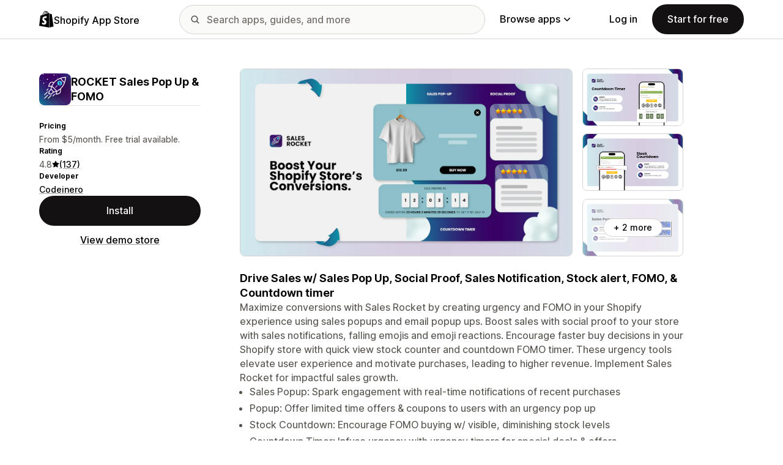

--- FILE ---
content_type: text/html; charset=utf-8
request_url: https://apps.shopify.com/window-shoppers?utm_source=avada.io&utm_medium=avada.io&utm_campaign=app-review&utm_content=19+%20Best%20Shopify%20Sales%20Booster%20Apps%202023%20&
body_size: 39981
content:
<!doctype html>
<html lang="en">
<head>
  <meta charset="utf-8">
  <meta name="viewport" content="width=device-width, initial-scale=1">
  <title>ROCKET Sales Pop Up &amp; FOMO - Boost Sales Conversions w/ FOMO, Urgency &amp; Sales Popup Widgets | Shopify App Store</title>
  <meta name="description" content="Maximize Shopify sales with Sales Rocket: create urgency; FOMO, sales/email popups, social proof; notifications, emojis, and stock countdown, countdown timers.">
  <link rel="canonical" href="https://apps.shopify.com/window-shoppers">
  <link rel="icon" type="image/x-icon" href="https://apps.shopify.com/cdn/shopifycloud/shopify_app_store/assets/favicon-3d790b3e382c5c5d7167509177c07784a9b8324b90473d7eb43c83dc1967b97d.png" />
    <meta property="og:title" content="ROCKET Sales Pop Up &amp; FOMO - Boost Sales Conversions w/ FOMO, Urgency &amp; Sales Popup Widgets | Shopify App Store"><meta property="og:description" content="Maximize Shopify sales with Sales Rocket: create urgency; FOMO, sales/email popups, social proof; notifications, emojis, and stock countdown, countdown timers."><meta property="og:image" content="https://cdn.shopify.com/app-store/listing_images/61d4f60c0943274fa4104b9fb8aa42ab/icon/CJOn59yI6vsCEAE=.png"><meta property="og:url" content="https://apps.shopify.com/window-shoppers"><meta property="twitter:card" content="summary"><meta property="twitter:value1" content="Pricing"><meta property="twitter:data1" content="Free trial available"><meta property="twitter:value2" content="Star rating"><meta property="twitter:data2" content="4.8/5">
  <script type="application/ld+json">{"@context":"https://schema.org","@type":"SoftwareApplication","name":"ROCKET Sales Pop Up \u0026 FOMO","description":"Maximize Shopify sales with Sales Rocket: create urgency; FOMO, sales/email popups, social proof; notifications, emojis, and stock countdown, countdown timers.","image":["https://cdn.shopify.com/app-store/listing_images/61d4f60c0943274fa4104b9fb8aa42ab/icon/CJOn59yI6vsCEAE=.png"],"operatingSystem":"Shopify","applicationCategory":"DeveloperApplication","brand":"Codeinero","aggregateRating":{"@type":"AggregateRating","ratingValue":4.8,"ratingCount":137}}</script>

  <meta name="csrf-param" content="authenticity_token" />
<meta name="csrf-token" content="9TwwKvAutyRva-SlPALb5X3nGNAWTkLnSiXCuPwNc6QIEt-EXsrA30Nd4_1O9IhJo1CVc9dtu5DYhxxXHVJilg" />
  <meta name="google-site-verification" content="Qu2Oloy2MEBgLgnmmmCTQ-0TuRH40OIOx63D8L8MbYQ">
  <link rel="alternate" href="https://apps.shopify.com/window-shoppers" hreflang="x-default">
  <link rel="alternate" href="https://apps.shopify.com/window-shoppers" hreflang="en">
  <link rel="alternate" href="https://apps.shopify.com/window-shoppers?locale=cs" hreflang="cs">
  <link rel="alternate" href="https://apps.shopify.com/window-shoppers?locale=da" hreflang="da">
  <link rel="alternate" href="https://apps.shopify.com/window-shoppers?locale=de" hreflang="de">
  <link rel="alternate" href="https://apps.shopify.com/window-shoppers?locale=es" hreflang="es">
  <link rel="alternate" href="https://apps.shopify.com/window-shoppers?locale=fi" hreflang="fi">
  <link rel="alternate" href="https://apps.shopify.com/window-shoppers?locale=fr" hreflang="fr">
  <link rel="alternate" href="https://apps.shopify.com/window-shoppers?locale=it" hreflang="it">
  <link rel="alternate" href="https://apps.shopify.com/window-shoppers?locale=ja" hreflang="ja">
  <link rel="alternate" href="https://apps.shopify.com/window-shoppers?locale=ko" hreflang="ko">
  <link rel="alternate" href="https://apps.shopify.com/window-shoppers?locale=nb" hreflang="nb">
  <link rel="alternate" href="https://apps.shopify.com/window-shoppers?locale=nl" hreflang="nl">
  <link rel="alternate" href="https://apps.shopify.com/window-shoppers?locale=pl" hreflang="pl">
  <link rel="alternate" href="https://apps.shopify.com/window-shoppers?locale=pt-BR" hreflang="pt-BR">
  <link rel="alternate" href="https://apps.shopify.com/window-shoppers?locale=pt-PT" hreflang="pt-PT">
  <link rel="alternate" href="https://apps.shopify.com/window-shoppers?locale=sv" hreflang="sv">
  <link rel="alternate" href="https://apps.shopify.com/window-shoppers?locale=th" hreflang="th">
  <link rel="alternate" href="https://apps.shopify.com/window-shoppers?locale=tr" hreflang="tr">
  <link rel="alternate" href="https://apps.shopify.com/window-shoppers?locale=zh-CN" hreflang="zh-CN">
  <link rel="alternate" href="https://apps.shopify.com/window-shoppers?locale=zh-TW" hreflang="zh-TW">

    <script nonce="">
    window.bugsnagApiKey = 'e6295e2834074504b103aaaf32d1afcd'; 
  </script>

  <script
  type="text/javascript"
  nonce=""
  id="dux-data"
  
  
  data-mode=production>
  (function () {
    function getData(key) {
      const dux_info = document.getElementById('dux-data');
      if (dux_info && dux_info.dataset && dux_info.dataset[key]) {
        return dux_info.dataset[key];
      }
      return;
    }

    function loadScript(src) {
      const promise = new Promise(function(resolve, reject){
        const script = document.createElement('script');
        script.src = src;
        script.async = true;
        script.nonce = null;
        script.type = 'module';
        script.onload = () => {
          resolve(true);
        };
        script.onerror = () => {
          reject(false);
        };
        if (document.body) {
          document.body.appendChild(script);
        } else {
          document.addEventListener('DOMContentLoaded', () => {
            document.body.appendChild(script);
          });
        }
      });
      return promise;
    }

    loadScript(`https://cdn.shopify.com/shopifycloud/dux/dux-portal-5.0.1.min.js`).then(() => {

      Dux.init({
        service: 'appstore',
        mode: getData('mode') || 'development',
        eventHandlerEndpoint: 'https://apps.shopify.com/.well-known/dux',
        enableGtm: false,
        enableGtmLoader: false,
        enableActiveConsent: true,
        enableConsentBuffer: true,
        countryCode: "US",
        locale: "en",
        shopId: getData('shop_id'),
        identityUuid: getData('identity_uuid'),
      })
    });
  })();
</script>

  <!-- Google tag (gtag.js) -->
<script nonce="">
  (function () {
    function checkConsent() {
      if (!window.Dux || !Dux.getConsentState) return;
      const consent = Dux.getConsentState();
      if (!consent.canLoadAnalytics || consent.optOutSaleOfData) return;

      document.removeEventListener('dux_consent_ready', checkConsent);
      document.removeEventListener('dux_consent_changed', checkConsent);
      loadTags();
    }

    function loadTags(evt) {
      const script = document.createElement('script');
      script.async = true;
      script.src = 'https://www.googletagmanager.com/gtag/js?l=partnersDataLayer';
      script.nonce = null;
      script.onload = () => {
        window.partnersDataLayer = window.partnersDataLayer || [];

        function gtag(){
          try {
            partnersDataLayer.push(arguments);
          } catch (err) {}
        }

        window.gtag = gtag;

        gtag('js', new Date());
      }
      script.onerror = () => {}

      document.head.appendChild(script);
    }
    document.addEventListener('dux_consent_ready', checkConsent);
    document.addEventListener('dux_consent_changed', checkConsent);
    checkConsent();
  })();
</script>

  <link rel="stylesheet" crossorigin="anonymous" href="https://apps.shopify.com/cdn/shopifycloud/shopify_app_store/assets/merchant-d66e05ac7d0de4b46801a910262f01f0f0229a8c8c62f12ec7ca358d5a7f8d2c.css" integrity="sha256-RuiNoZXTS7RBo7f3RTP1/2M+yvTwbIkRJcZ+pCv8WE4=" />
    <link rel="stylesheet" href="https://apps.shopify.com/cdn/shopifycloud/shopify_app_store/assets/tailwind-7e11eedead7d8d6863d1af1c82c89d277dec01787060426352cd36bf2b1b3e20.css" data-turbo-track="reload" />
<link rel="stylesheet" href="https://apps.shopify.com/cdn/shopifycloud/shopify_app_store/assets/inter-font-7a30f1aa5d0f997bc5f993c436cf84ad0f46c641565f03872359951c99d9fab6.css" data-turbo-track="reload" />
  <meta id="i18nData" data-i18n="{&quot;frontend&quot;:{&quot;search_suggestions&quot;:{&quot;label&quot;:&quot;Search&quot;,&quot;placeholder&quot;:&quot;Search apps&quot;,&quot;search_placeholder&quot;:&quot;Search apps, guides, and more&quot;,&quot;collections_header&quot;:&quot;Recommended collections&quot;,&quot;categories_header&quot;:&quot;Categories&quot;,&quot;taxonomy_and_category_features&quot;:&quot;Categories and features&quot;,&quot;guides_header&quot;:&quot;Guides&quot;,&quot;suggestions_available&quot;:&quot;Suggestions are available. Use up and down arrows to select a suggestion and enter key to use it.&quot;,&quot;instructions&quot;:&quot;As you start typing, we might suggest common search terms. Use up and down arrow keys to select a search term.&quot;,&quot;taxonomy_header&quot;:&quot;Categories and collections&quot;,&quot;ask_about_header&quot;:&quot;Ask about apps&quot;,&quot;clear_search_suggestions&quot;:&quot;Clear&quot;,&quot;mobile_close_button&quot;:&quot;Close search&quot;,&quot;delete_icon&quot;:&quot;Delete recent search&quot;},&quot;carousel&quot;:{&quot;aria_label&quot;:&quot;App carousel&quot;,&quot;live_region&quot;:&quot;Slide %{slide_number} of %{total_slides}&quot;},&quot;lightbox&quot;:{&quot;play&quot;:&quot;Play carousel&quot;,&quot;pause&quot;:&quot;Pause carousel&quot;,&quot;carousel_aria_roledescription&quot;:&quot;Carousel&quot;,&quot;slide_nav_aria_label&quot;:&quot;Choose slide&quot;,&quot;slide_aria_roledescription&quot;:&quot;Slide&quot;,&quot;slide_aria_label&quot;:&quot;%{currentSlide} of %{totalSlide}&quot;},&quot;review_modal&quot;:{&quot;modal_should_close&quot;:&quot;Your review will be lost.&quot;},&quot;review_link&quot;:{&quot;link_copied&quot;:&quot;Link copied!&quot;},&quot;reply_review_modal&quot;:{&quot;confirm_should_close&quot;:&quot;Your reply will be lost.&quot;,&quot;confirm_delete&quot;:&quot;Delete reply? This can&#39;t be undone.&quot;,&quot;create_title&quot;:&quot;Reply to review&quot;,&quot;create_action&quot;:&quot;Submit reply&quot;,&quot;update_title&quot;:&quot;Edit reply&quot;,&quot;update_action&quot;:&quot;Edit reply&quot;,&quot;errors&quot;:{&quot;duplicate&quot;:&quot;This review already has a reply.&quot;,&quot;create&quot;:&quot;You can&#39;t reply to this review.&quot;,&quot;update&quot;:&quot;This reply is no longer available.&quot;,&quot;validate&quot;:&quot;You can&#39;t update this reply because at least one field in the original reply is no longer valid.&quot;,&quot;general&quot;:&quot;Something went wrong. Please try submitting your reply again.&quot;}},&quot;helpers&quot;:{&quot;toggle&quot;:{&quot;expand&quot;:&quot;Show more&quot;,&quot;collapse&quot;:&quot;Show less&quot;,&quot;more&quot;:&quot;more&quot;,&quot;more_html&quot;:&quot;+%{count} more&quot;}},&quot;reviews&quot;:{&quot;rated_x_stars&quot;:{&quot;one&quot;:&quot;Rated %{count} star&quot;,&quot;other&quot;:&quot;Rated %{count} stars&quot;},&quot;listing_cancel_on_create_text&quot;:&quot;Your review will be lost.&quot;,&quot;listing_cancel_on_update_text&quot;:&quot;This will delete all edits you made to the review.&quot;,&quot;listing_delete_review_header&quot;:&quot;Delete review?&quot;,&quot;listing_delete_review_text&quot;:&quot;Deleting your review means others will no longer be able to view it and learn from your experience with this app. Consider updating your review with new information instead of deleting it.&quot;,&quot;review_listing&quot;:{&quot;show_full_review&quot;:&quot;Show full review&quot;,&quot;show_full_reply&quot;:&quot;Show full reply&quot;,&quot;show_less&quot;:&quot;Show less&quot;,&quot;helpful_sr_label_helpful&quot;:{&quot;one&quot;:&quot;Mark as helpful. %{count} person found this review helpful.&quot;,&quot;other&quot;:&quot;Mark as helpful. %{count} people found this review helpful.&quot;},&quot;helpful_sr_label_not_helpful&quot;:{&quot;one&quot;:&quot;Mark as not helpful. %{count} person found this review helpful.&quot;,&quot;other&quot;:&quot;Mark as not helpful. %{count} people found this review helpful.&quot;},&quot;helpful_auth_to_rate&quot;:&quot;Log in to vote this review as helpful.&quot;,&quot;helpful_feedback_flash_message&quot;:&quot;Thank you for your feedback&quot;},&quot;review_create_error&quot;:&quot;To leave a review, the app must be currently installed or have been uninstalled within the past 45 days. Also, you must be on a paid Shopify plan and in good standing.&quot;,&quot;review_update_error&quot;:&quot;This review is no longer available.&quot;,&quot;review_validate_error&quot;:&quot;You can’t update this review because at least one field in the original review is no longer valid.&quot;,&quot;review_general_error&quot;:&quot;Something went wrong. Please try submitting your review again later.&quot;,&quot;review_account_type_error&quot;:&quot;Partners can’t leave reviews on the Shopify App Store. Doing so violates our Partner Program Agreement and Acceptable Use Policy.&quot;,&quot;review_conflict_error&quot;:&quot;We removed your previous review to protect the quality of reviews on our marketplace. You can&#39;t leave another review for this app.&quot;},&quot;replies&quot;:{&quot;modal_create_header&quot;:&quot;Reply to review&quot;,&quot;modal_create_body_label&quot;:&quot;Provide some guidance to help the reviewer resolve any problems they are having with your app.&quot;,&quot;modal_create_primary_action&quot;:&quot;Submit reply&quot;,&quot;modal_update_header&quot;:&quot;Update reply&quot;,&quot;modal_update_body_label&quot;:&quot;Update your posted reply. The reviewer will be notified of the new content.&quot;,&quot;modal_update_primary_action&quot;:&quot;Update reply&quot;,&quot;errors&quot;:{&quot;duplicate&quot;:&quot;This review already has a reply.&quot;,&quot;create&quot;:&quot;You can’t reply to this review.&quot;,&quot;update&quot;:&quot;This reply is no longer available.&quot;,&quot;validate&quot;:&quot;You can’t update this reply because at least one field in the original reply is no longer valid.&quot;,&quot;general&quot;:&quot;Something went wrong. Please try submitting your reply again.&quot;,&quot;open_from_hash&quot;:&quot;The review you’re looking for couldn’t be found.&quot;},&quot;cancel_on_create_text&quot;:&quot;Your reply will be lost.&quot;,&quot;cancel_on_update_text&quot;:&quot;This will delete all edits you made to the reply.&quot;,&quot;delete_header&quot;:&quot;Delete reply?&quot;,&quot;delete_text&quot;:&quot;Deleting your reply means others will no longer be able to view it. Consider updating your reply with new information instead of deleting it.&quot;},&quot;support_interactions&quot;:{&quot;feedback_cancel_text&quot;:&quot;Your feedback will be lost.&quot;,&quot;modal_ok_action&quot;:&quot;Ok&quot;,&quot;close&quot;:&quot;Close&quot;},&quot;contact_support&quot;:{&quot;modal_close_text&quot;:&quot;Are you sure?&quot;}}}">
<meta id="monorailVisitorMetadata" data-monorail-visitor-metadata="{&quot;userToken&quot;:&quot;&quot;,&quot;sessionToken&quot;:&quot;&quot;,&quot;shopId&quot;:null,&quot;locale&quot;:&quot;en&quot;,&quot;clientIp&quot;:&quot;3.150.120.105&quot;,&quot;userAgent&quot;:&quot;Mozilla/5.0 (Macintosh; Intel Mac OS X 10_15_7) AppleWebKit/537.36 (KHTML, like Gecko) Chrome/131.0.0.0 Safari/537.36; ClaudeBot/1.0; +claudebot@anthropic.com)&quot;,&quot;shopPlan&quot;:null}">
<script type="text/javascript" nonce="">

  window.I18n = window.I18n || {};
  let i18nObjs = [JSON.parse(document.getElementById("i18nData").dataset.i18n)];

  window.I18n.data = i18nObjs.reduce(function (accumulator, currentObj) {
    Object.keys(currentObj).forEach(function (key) {
      accumulator[key] = currentObj[key];
    });
    return accumulator;
  }, {});

  window.MonorailVisitorMetadata = JSON.parse(document.getElementById("monorailVisitorMetadata").dataset.monorailVisitorMetadata);

</script>

    
    
    <script src="https://apps.shopify.com/cdn/shopifycloud/shopify_app_store/bundles/assets/application_next-uJarNU0q.js" crossorigin="anonymous" type="module"></script><link rel="modulepreload" href="https://apps.shopify.com/cdn/shopifycloud/shopify_app_store/bundles/assets/decode-Bn6vFd8o.js" as="script" crossorigin="anonymous">
<link rel="modulepreload" href="https://apps.shopify.com/cdn/shopifycloud/shopify_app_store/bundles/assets/stimulus-DGM_J8cU.js" as="script" crossorigin="anonymous">
<link rel="modulepreload" href="https://apps.shopify.com/cdn/shopifycloud/shopify_app_store/bundles/assets/client-B855uHs9.js" as="script" crossorigin="anonymous">
<link rel="modulepreload" href="https://apps.shopify.com/cdn/shopifycloud/shopify_app_store/bundles/assets/monorail-edge-producer-9tm7TE-W.js" as="script" crossorigin="anonymous">
<link rel="modulepreload" href="https://apps.shopify.com/cdn/shopifycloud/shopify_app_store/bundles/assets/react-DwDBJDL7.js" as="script" crossorigin="anonymous">
<link rel="modulepreload" href="https://apps.shopify.com/cdn/shopifycloud/shopify_app_store/bundles/assets/index-B08taTzh.js" as="script" crossorigin="anonymous">
<link rel="modulepreload" href="https://apps.shopify.com/cdn/shopifycloud/shopify_app_store/bundles/assets/stimulus-C850IYwE.js" as="script" crossorigin="anonymous">
<link rel="modulepreload" href="https://apps.shopify.com/cdn/shopifycloud/shopify_app_store/bundles/assets/dom-helpers-E_jcM3uZ.js" as="script" crossorigin="anonymous">
<link rel="modulepreload" href="https://apps.shopify.com/cdn/shopifycloud/shopify_app_store/bundles/assets/preload-helper-gXX2zx0f.js" as="script" crossorigin="anonymous">
</head>
<body id="AppDetailsShow" class="tw-font-sans tw-antialiased tw-min-w-full tw-min-h-screen tw-flex tw-flex-col">
  <header id="AppStoreNavbar" data-section-name="global-nav" class="tw-sticky tw-top-0 tw-h-navHeight--mobile lg:tw-h-navHeight--desktop tw-z-[998] lg:tw-z-[1000] tw-border-b tw-bg-canvas-primary tw-text-fg-primary tw-border-b-stroke-primary">
  <nav class="tw-container tw-h-full tw-mx-auto tw-flex tw-items-center tw-justify-between lg:tw-py-sm tw-bg-[inherit] tw-leading-3">
    <div class="tw-grow lg:tw-grow-0">
      <a class="tw-inline-flex tw-items-center tw-gap-sm" aria-label="Shopify App Store logo" href="/">
            <span role="img" class="tw-w-xl"><svg xmlns="http://www.w3.org/2000/svg" fill="currentColor" viewBox="0 0 54 60">
  <path d="m37.82 59.855 15.187-3.774s-6.539-44.21-6.58-44.513a.582.582 0 0 0-.527-.49c-.219-.019-4.495-.084-4.495-.084s-2.606-2.53-3.586-3.49v52.351ZM36.166 7c-.003.002-.672.208-1.796.557-.189-.61-.465-1.36-.86-2.113-1.273-2.43-3.138-3.715-5.391-3.718h-.008c-.157 0-.312.015-.469.028a6.766 6.766 0 0 0-.203-.235C26.457.47 25.199-.042 23.691.003c-2.91.083-5.807 2.184-8.157 5.917-1.653 2.626-2.911 5.926-3.268 8.48l-5.729 1.775c-1.686.53-1.74.582-1.96 2.171C4.414 19.548 0 53.67 0 53.67L36.61 60V6.925c-.18.012-.342.045-.444.075Zm-8.454 2.618-6.174 1.911c.597-2.284 1.728-4.559 3.118-6.05.517-.555 1.24-1.174 2.097-1.527.804 1.68.98 4.058.96 5.666Zm-3.964-7.679c.683-.015 1.258.135 1.75.458-.787.409-1.547.995-2.26 1.76-1.848 1.983-3.264 5.061-3.83 8.03-1.76.545-3.484 1.08-5.07 1.57 1.001-4.674 4.919-11.688 9.41-11.818Zm-5.66 26.628c.196 3.114 8.39 3.794 8.85 11.09.361 5.739-3.045 9.665-7.953 9.975-5.89.371-9.133-3.105-9.133-3.105l1.248-5.31s3.264 2.462 5.877 2.297c1.707-.108 2.317-1.496 2.255-2.478-.257-4.062-6.929-3.822-7.35-10.498-.355-5.617 3.334-11.31 11.474-11.823 3.136-.198 4.743.603 4.743.603l-1.861 6.964s-2.077-.945-4.538-.79c-3.611.228-3.65 2.505-3.613 3.075ZM29.646 9.02c-.022-1.473-.197-3.523-.883-5.295 2.208.419 3.294 2.917 3.754 4.406-.851.262-1.821.562-2.871.889Z"/>
</svg>
</span>
            <span class="tw-text-label-lg tw-whitespace-nowrap tw-pt-2xs">
              Shopify App Store
            </span>
</a>    </div>
    <div class="tw-bg-[inherit] tw-flex tw-flex-grow-0 tw-justify-center tw-items-center lg:tw-px-8 lg:tw-flex-grow">
      
<div class="search-component tw-w-full tw-max-w-[500px]">
  <button name="button" type="submit" class="tw-block tw-w-5 tw-h-full tw-bg-no-repeat tw-bg-center lg:tw-hidden" data-module="ui-search-navbar__activator" aria-label="Search">
    <span role="img"><svg fill="currentColor" xmlns="http://www.w3.org/2000/svg" viewBox="0 0 20 20"><path d="M2 8a6 6 0 1 1 12.01.01A6 6 0 0 1 2 8Zm17.7 10.3-5.39-5.4A8 8 0 1 0 0 8a8 8 0 0 0 12.9 6.31l5.4 5.4a1 1 0 1 0 1.4-1.42Z"/></svg>
</span>
    <span class="tw-hidden" aria-hidden="true">
      Search
    </span>
  </button>
  <form id="UiSearchInputForm" data-source="autocomplete" class="tw-hidden tw-m-0 tw-relative lg:tw-block" action="/search" accept-charset="UTF-8" method="get">
      <div class="tw-absolute tw-top-1/2 -tw-translate-y-1/2 tw-translate-x-lg tw-bg-fg-secondary tw-w-[20px] tw-h-[20px] [mask-image:url(merchant/navbar/search-icon)] [mask-repeat:no-repeat] [mask-position:center] [mask-size:20px] tw-skew-x-0 tw-skew-y-0 tw-rotate-0 tw-scale-x-100 tw-scale-y-100">
      </div>
      <input type="search" name="q" id="q" placeholder="Search apps, guides, and more" class="tw-w-full tw-max-w-[31.25rem] tw-h-12 tw-border-stroke-primary tw-bg-input-canvas-default tw-border tw-rounded-2xl tw-pl-[44px] tw-pr-14 tw-text-input-default tw-text-fg-primary placeholder:tw-text-fg-tertiary webkit-search-cancel-button:tw-hidden" autocomplete="off" />
</form></div>

      <div class="tw-bg-[inherit]">
          <div class="tw-hidden tw-ml-xl lg:tw-block tw-bg-[inherit]">
            
<div class="megamenu-component tw-bg-[inherit]">
  <button
    class="tw-group tw-flex tw-whitespace-nowrap tw-items-center tw-text-link-md link-block--primary"
    type="button"
    data-expandable-content
    data-has-overlay
    data-open-for-breakpoint="lg"
    data-content-id="AppStoreMegamenu">
      Browse apps
      <div class="tw-transition-transform tw-origin-center tw-duration-300 tw-rotate-0 tw-ease-out group-[.tw-active]:tw-rotate-180 tw-ml-1.5">
        <span role="img"><svg width="10" height="6" fill="currentColor" xmlns="http://www.w3.org/2000/svg"><path fill-rule="evenodd" clip-rule="evenodd" d="M9.78.22c.3.3.3.77 0 1.06L5.53 5.53c-.3.3-.77.3-1.06 0L.22 1.28A.75.75 0 0 1 1.28.22L5 3.94 8.72.22c.3-.3.77-.3 1.06 0Z"/></svg>
</span>
      </div>
  </button>
  <div id="AppStoreMegamenu" class="tw-fixed tw-overflow-hidden tw-left-0 tw-top-navHeight--desktop -tw-mt-1 tw-w-full tw-invisible -tw-translate-y-full tw-transition-[visibility,transform] tw-duration-300 tw-ease-out tw-bg-[inherit] tw-z-[-1] [&.tw-active]:tw-visible [&.tw-active]:tw-translate-y-0">
    <div class="tw-container tw-flex tw-flex-nowrap tw-pt-xl tw-pb-2xl tw-mx-auto tw-min-h-[350px]">
      <div class="tw-w-8/12 tw-pr-xl">
        <h2 class="tw-text-body-sm tw-pb-sm tw-opacity-60">Apps by category</h2>
        <ul class="tw-grid tw-grid-cols-2 tw-grid-flow-row tw-gap-xl">
            <li class="tw-group">
              <a class="js-monorail-element-click-tracking tw-block tw-max-w-[340px]" data-monorail-click="AppStoreElementClick" data-element="Sales channels" data-element-group="nav-bar-megamenu" data-page-url="https://apps.shopify.com/window-shoppers?utm_source=avada.io&amp;utm_medium=avada.io&amp;utm_campaign=app-review&amp;utm_content=19+%20Best%20Shopify%20Sales%20Booster%20Apps%202023%20&amp;" data-page-type="all" href="https://apps.shopify.com/categories/sales-channels?surface_detail=navbar-categories&amp;surface_type=navbar">
                <span class="tw-text-heading-md link-block--primary">
                  Sales channels
                </span>
                <p class="tw-text-body-sm tw-opacity-60">
                  Sync products with marketplaces, product feeds, data backup, point of sale, retail
                </p>
</a>            </li>
            <li class="tw-group">
              <a class="js-monorail-element-click-tracking tw-block tw-max-w-[340px]" data-monorail-click="AppStoreElementClick" data-element="Finding products" data-element-group="nav-bar-megamenu" data-page-url="https://apps.shopify.com/window-shoppers?utm_source=avada.io&amp;utm_medium=avada.io&amp;utm_campaign=app-review&amp;utm_content=19+%20Best%20Shopify%20Sales%20Booster%20Apps%202023%20&amp;" data-page-type="all" href="https://apps.shopify.com/categories/finding-products?surface_detail=navbar-categories&amp;surface_type=navbar">
                <span class="tw-text-heading-md link-block--primary">
                  Finding products
                </span>
                <p class="tw-text-body-sm tw-opacity-60">
                  Source products with dropshipping, print on demand, wholesale, suppliers
                </p>
</a>            </li>
            <li class="tw-group">
              <a class="js-monorail-element-click-tracking tw-block tw-max-w-[340px]" data-monorail-click="AppStoreElementClick" data-element="Selling products" data-element-group="nav-bar-megamenu" data-page-url="https://apps.shopify.com/window-shoppers?utm_source=avada.io&amp;utm_medium=avada.io&amp;utm_campaign=app-review&amp;utm_content=19+%20Best%20Shopify%20Sales%20Booster%20Apps%202023%20&amp;" data-page-type="all" href="https://apps.shopify.com/categories/selling-products?surface_detail=navbar-categories&amp;surface_type=navbar">
                <span class="tw-text-heading-md link-block--primary">
                  Selling products
                </span>
                <p class="tw-text-body-sm tw-opacity-60">
                  Sell more with subscriptions, digital downloads, payments, COD, product options
                </p>
</a>            </li>
            <li class="tw-group">
              <a class="js-monorail-element-click-tracking tw-block tw-max-w-[340px]" data-monorail-click="AppStoreElementClick" data-element="Orders and shipping" data-element-group="nav-bar-megamenu" data-page-url="https://apps.shopify.com/window-shoppers?utm_source=avada.io&amp;utm_medium=avada.io&amp;utm_campaign=app-review&amp;utm_content=19+%20Best%20Shopify%20Sales%20Booster%20Apps%202023%20&amp;" data-page-type="all" href="https://apps.shopify.com/categories/orders-and-shipping?surface_detail=navbar-categories&amp;surface_type=navbar">
                <span class="tw-text-heading-md link-block--primary">
                  Orders and shipping
                </span>
                <p class="tw-text-body-sm tw-opacity-60">
                  Handle fulfillment with order tracking, invoices, order printers, shipping labels
                </p>
</a>            </li>
            <li class="tw-group">
              <a class="js-monorail-element-click-tracking tw-block tw-max-w-[340px]" data-monorail-click="AppStoreElementClick" data-element="Store design" data-element-group="nav-bar-megamenu" data-page-url="https://apps.shopify.com/window-shoppers?utm_source=avada.io&amp;utm_medium=avada.io&amp;utm_campaign=app-review&amp;utm_content=19+%20Best%20Shopify%20Sales%20Booster%20Apps%202023%20&amp;" data-page-type="all" href="https://apps.shopify.com/categories/store-design?surface_detail=navbar-categories&amp;surface_type=navbar">
                <span class="tw-text-heading-md link-block--primary">
                  Store design
                </span>
                <p class="tw-text-body-sm tw-opacity-60">
                  Customize storefronts with SEO, translation, currency converters, trust badges
                </p>
</a>            </li>
            <li class="tw-group">
              <a class="js-monorail-element-click-tracking tw-block tw-max-w-[340px]" data-monorail-click="AppStoreElementClick" data-element="Marketing and conversion" data-element-group="nav-bar-megamenu" data-page-url="https://apps.shopify.com/window-shoppers?utm_source=avada.io&amp;utm_medium=avada.io&amp;utm_campaign=app-review&amp;utm_content=19+%20Best%20Shopify%20Sales%20Booster%20Apps%202023%20&amp;" data-page-type="all" href="https://apps.shopify.com/categories/marketing-and-conversion?surface_detail=navbar-categories&amp;surface_type=navbar">
                <span class="tw-text-heading-md link-block--primary">
                  Marketing and conversion
                </span>
                <p class="tw-text-body-sm tw-opacity-60">
                  Get customers with reviews, bundles, upsells, checkout, email marketing
                </p>
</a>            </li>
            <li class="tw-group">
              <a class="js-monorail-element-click-tracking tw-block tw-max-w-[340px]" data-monorail-click="AppStoreElementClick" data-element="Store management" data-element-group="nav-bar-megamenu" data-page-url="https://apps.shopify.com/window-shoppers?utm_source=avada.io&amp;utm_medium=avada.io&amp;utm_campaign=app-review&amp;utm_content=19+%20Best%20Shopify%20Sales%20Booster%20Apps%202023%20&amp;" data-page-type="all" href="https://apps.shopify.com/categories/store-management?surface_detail=navbar-categories&amp;surface_type=navbar">
                <span class="tw-text-heading-md link-block--primary">
                  Store management
                </span>
                <p class="tw-text-body-sm tw-opacity-60">
                  Scale up with support, chat, FAQs, analytics, workflow automation
                </p>
</a>            </li>
        </ul>
      </div>
      <div class="tw-w-4/12 tw-pl-xl tw-relative before:tw-content-[''] before:tw-absolute before:tw-top-0 before:tw-left-0 before:tw-h-full before:tw-border-l before:tw-border-solid before:tw-border-[inherit] before:tw-opacity-20">
        <ul class="tw-grid tw-gap-lg">
            <li>
              <a class="js-monorail-element-click-tracking" data-monorail-click="AppStoreElementClick" data-element="merchant-tech-stack-clay-imports" data-element-group="nav-bar-megamenu" data-page-url="https://apps.shopify.com/window-shoppers?utm_source=avada.io&amp;utm_medium=avada.io&amp;utm_campaign=app-review&amp;utm_content=19+%20Best%20Shopify%20Sales%20Booster%20Apps%202023%20&amp;" data-page-type="all" href="https://apps.shopify.com/stories/merchant-tech-stack-clay-imports?surface_detail=whats-new&amp;surface_type=navbar">
                    <div class="tw-group tw-flex tw-gap-md">
  <picture class="tw-w-appIcon--md tw-h-appIcon--md tw-bg-canvas-tertiary tw-rounded-xs tw-overflow-hidden tw-shrink-0">
  <img alt="" class="tw-transition tw-ease-out tw-duration-500 group-hover:tw-scale-[1.025]" srcset="https://apps.shopify.com/cdn/shopifycloud/shopify_app_store/assets/merchant/story-pages/merchant-tech-stack-clay-imports/hero-small-29ae04bfd18ae36a783491a276983e785c646d611d3ef007809f8be5f7b1518f.webp 1x, https://apps.shopify.com/cdn/shopifycloud/shopify_app_store/assets/merchant/story-pages/merchant-tech-stack-clay-imports/hero-small@2x-77f4889bdb60e3ca9a9741aca8839336f778f429a749e3642276f994029d6d09.webp 2x" src="https://apps.shopify.com/cdn/shopifycloud/shopify_app_store/assets/merchant/story-pages/merchant-tech-stack-clay-imports/hero-small-29ae04bfd18ae36a783491a276983e785c646d611d3ef007809f8be5f7b1518f.webp" />
</picture>

  <div>
    <div class="tw-text-body-sm tw-opacity-60">Merchant tech stack</div>
    <span class="tw-text-heading-md link-block--primary">Clay Imports</span>
  </div>
</div>

</a>            </li>
            <li>
              <a class="js-monorail-element-click-tracking" data-monorail-click="AppStoreElementClick" data-element="spotlight-app-jotly" data-element-group="nav-bar-megamenu" data-page-url="https://apps.shopify.com/window-shoppers?utm_source=avada.io&amp;utm_medium=avada.io&amp;utm_campaign=app-review&amp;utm_content=19+%20Best%20Shopify%20Sales%20Booster%20Apps%202023%20&amp;" data-page-type="all" href="https://apps.shopify.com/stories/spotlight-app-jotly?surface_detail=whats-new&amp;surface_type=navbar">
                    <div class="tw-group tw-flex tw-gap-md">
  <picture class="tw-w-appIcon--md tw-h-appIcon--md tw-bg-canvas-tertiary tw-rounded-xs tw-overflow-hidden tw-shrink-0">
  <img alt="" class="tw-transition tw-ease-out tw-duration-500 group-hover:tw-scale-[1.025]" srcset="https://apps.shopify.com/cdn/shopifycloud/shopify_app_store/assets/merchant/story-pages/spotlight-app-jotly/hero-small-e6398d5493e3e14a83a19485666976ab9b4087e35ddb0540713243f3013cb0fe.webp 1x, https://apps.shopify.com/cdn/shopifycloud/shopify_app_store/assets/merchant/story-pages/spotlight-app-jotly/hero-small@2x-f283547ede989dfb918445671eaf047b43ac950c66a01f0636a95f0558b82439.webp 2x" src="https://apps.shopify.com/cdn/shopifycloud/shopify_app_store/assets/merchant/story-pages/spotlight-app-jotly/hero-small-e6398d5493e3e14a83a19485666976ab9b4087e35ddb0540713243f3013cb0fe.webp" />
</picture>

  <div>
    <div class="tw-text-body-sm tw-opacity-60">Featured app</div>
    <span class="tw-text-heading-md link-block--primary">Find your fit with Jotly</span>
  </div>
</div>

</a>            </li>
            <li>
              <a class="js-monorail-element-click-tracking" data-monorail-click="AppStoreElementClick" data-element="guide-selling-b2b" data-element-group="nav-bar-megamenu" data-page-url="https://apps.shopify.com/window-shoppers?utm_source=avada.io&amp;utm_medium=avada.io&amp;utm_campaign=app-review&amp;utm_content=19+%20Best%20Shopify%20Sales%20Booster%20Apps%202023%20&amp;" data-page-type="all" href="https://apps.shopify.com/stories/guide-selling-b2b?surface_detail=whats-new&amp;surface_type=navbar">
                    <div class="tw-group tw-flex tw-gap-md">
  <picture class="tw-w-appIcon--md tw-h-appIcon--md tw-bg-canvas-tertiary tw-rounded-xs tw-overflow-hidden tw-shrink-0">
  <img alt="" class="tw-transition tw-ease-out tw-duration-500 group-hover:tw-scale-[1.025]" srcset="https://apps.shopify.com/cdn/shopifycloud/shopify_app_store/assets/merchant/story-pages/guide-selling-b2b/hero-small-f65ea57243738ab1937033e5fd7f24b6996af8241ba3da48b3c90474137dc31f.webp 1x, https://apps.shopify.com/cdn/shopifycloud/shopify_app_store/assets/merchant/story-pages/guide-selling-b2b/hero-small@2x-28c6030f6efbc131b163735cb2e31a8c9c6b65e5fdcd0ca871c10bdd3fb8c0f2.webp 2x" src="https://apps.shopify.com/cdn/shopifycloud/shopify_app_store/assets/merchant/story-pages/guide-selling-b2b/hero-small-f65ea57243738ab1937033e5fd7f24b6996af8241ba3da48b3c90474137dc31f.webp" />
</picture>

  <div>
    <div class="tw-text-body-sm tw-opacity-60">Guide</div>
    <span class="tw-text-heading-md link-block--primary">Boost your B2B business with apps</span>
  </div>
</div>

</a>            </li>
            <li>
              <a class="js-monorail-element-click-tracking" data-monorail-click="AppStoreElementClick" data-element="guide-built-for-shopify" data-element-group="nav-bar-megamenu" data-page-url="https://apps.shopify.com/window-shoppers?utm_source=avada.io&amp;utm_medium=avada.io&amp;utm_campaign=app-review&amp;utm_content=19+%20Best%20Shopify%20Sales%20Booster%20Apps%202023%20&amp;" data-page-type="all" href="https://apps.shopify.com/stories/guide-built-for-shopify?surface_detail=whats-new&amp;surface_type=navbar">
                <div class="tw-group tw-flex tw-gap-md">
  <picture class="tw-w-appIcon--md tw-h-appIcon--md tw-bg-canvas-tertiary tw-rounded-xs tw-overflow-hidden tw-shrink-0">
  <img alt="" class="tw-transition tw-ease-out tw-duration-500 group-hover:tw-scale-[1.025]" srcset="https://apps.shopify.com/cdn/shopifycloud/shopify_app_store/assets/merchant/story-pages/guide-built-for-shopify/hero-small-bfecd14829fca14568d8b3a0257f89e14c27206af8d8afef155b6cefba086eb6.webp 1x, https://apps.shopify.com/cdn/shopifycloud/shopify_app_store/assets/merchant/story-pages/guide-built-for-shopify/hero-small@2x-e5838d87db3c4ae47c5a698e2b26ad4b408864cedd289795c574d98cb4b643dd.webp 2x" src="https://apps.shopify.com/cdn/shopifycloud/shopify_app_store/assets/merchant/story-pages/guide-built-for-shopify/hero-small-bfecd14829fca14568d8b3a0257f89e14c27206af8d8afef155b6cefba086eb6.webp" />
</picture>

  <div>
    <div class="tw-text-body-sm tw-opacity-60">Guide</div>
    <span class="tw-text-heading-md link-block--primary">BFS: Your shortcut to quality apps</span>
  </div>
</div>

</a>          </li>
            <li class="tw-group">
              <a class="js-monorail-element-click-tracking" data-monorail-click="AppStoreElementClick" data-element="all-app-stories" data-element-group="nav-bar-megamenu" data-page-url="https://apps.shopify.com/window-shoppers?utm_source=avada.io&amp;utm_medium=avada.io&amp;utm_campaign=app-review&amp;utm_content=19+%20Best%20Shopify%20Sales%20Booster%20Apps%202023%20&amp;" data-page-type="all" href="https://apps.shopify.com/stories?surface_detail=whats-new&amp;surface_type=navbar">
                    <span class="tw-text-heading-md link-block--primary">
                      More stories
                    </span>
</a>            </li>
        </ul>
      </div>
    </div>
  </div>
</div>

          </div>
      </div>
    </div>
    <div class="tw-flex tw-flex-nowrap tw-flex-row tw-items-center">
      <button
        class="tw-nav-hamburger tw-block tw-w-5 tw-h-5 tw-bg-no-repeat tw-bg-center tw-ml-lg lg:tw-hidden"
        type="button"
        aria-label="Menu">
        <span role="img"><svg fill="currentColor" xmlns="http://www.w3.org/2000/svg" viewBox="0 0 20 16"><path d="M19 9H1a1 1 0 0 1 0-2h18a1 1 0 1 1 0 2Zm0-7H1a1 1 0 0 1 0-2h18a1 1 0 1 1 0 2Zm0 14H1a1 1 0 0 1 0-2h18a1 1 0 0 1 0 2Z"/></svg>
</span>
      </button>
      <div class="tw-hidden lg:tw-inline">
        <div class="login-logout-component">
    <a class="tw-group/link-component tw-underline-offset-linkOffset tw-decoration-linkWeight tw-text-link-md tw-no-underline hover:tw-underline active:tw-underline tw-text-fg-primary hover:tw-text-fg-primary active:tw-text-fg-primary tw-decoration-stroke-fg-primary js-monorail-element-click-tracking
            tw-border-transparent hover:tw-border-fg-primary" data-ga-event="Main Nav" data-ga-action="Clicked" data-ga-label="Log in" data-monorail-click="AppStoreElementClick" data-element="log-in-btn" data-element-group="nav-bar-megamenu" data-page-url="https://apps.shopify.com/window-shoppers?utm_source=avada.io&amp;utm_medium=avada.io&amp;utm_campaign=app-review&amp;utm_content=19+%20Best%20Shopify%20Sales%20Booster%20Apps%202023%20&amp;" data-page-type="all" href="/login/initiate_shopify_auth_without_shop?redirect_uri=%2Fwindow-shoppers%3Fshow_store_picker%3D1%26utm_campaign%3Dapp-review%26utm_content%3D19%2520%2520Best%2520Shopify%2520Sales%2520Booster%2520Apps%25202023%2520%26utm_medium%3Davada.io%26utm_source%3Davada.io&amp;return_to=%2Fwindow-shoppers%3Futm_source%3Davada.io%26utm_medium%3Davada.io%26utm_campaign%3Dapp-review%26utm_content%3D19%2B%2520Best%2520Shopify%2520Sales%2520Booster%2520Apps%25202023%2520%26">Log in</a>

</div>

      </div>
      <div class="tw-hidden lg:tw-inline lg:tw-ml-6">
          <div class="signup-component">
  <a class="tw-rounded-full tw-cursor-pointer tw-no-underline tw-appearance-none tw-inline-block tw-text-center tw-border disabled:tw-cursor-not-allowed tw-outline-3 tw-outline-button-outline-focus focus-visible:tw-outline tw-button-primary tw-whitespace-nowrap tw-px-5 tw-py-sm sm:tw-px-6 sm:tw-py-md tw-text-link-md js-monorail-element-click-tracking tw-w-full" data-monorail-click="AppStoreElementClick" data-element="get-started-btn" data-element-group="nav-bar-megamenu" data-page-url="https://apps.shopify.com/window-shoppers?utm_source=avada.io&amp;utm_medium=avada.io&amp;utm_campaign=app-review&amp;utm_content=19+%20Best%20Shopify%20Sales%20Booster%20Apps%202023%20&amp;" data-page-type="all" href="https://accounts.shopify.com/store-create?_s=&amp;_y=&amp;locale=en&amp;signup_page=https%3A%2F%2Fapps.shopify.com%2Fwindow-shoppers%3Futm_source%3Davada.io%26utm_medium%3Davada.io%26utm_campaign%3Dapp-review%26utm_content%3D19%2B%2520Best%2520Shopify%2520Sales%2520Booster%2520Apps%25202023%2520%26&amp;signup_types%5B%5D=paid_trial_experience">
  Start for free
</a>
</div>

      </div>
    </div>
  </nav>
</header>


  <div data-section-name="global-nav" class="tw-appstore-side-navbar
        tw-w-full tw-h-full tw-bg-canvas-primary tw-bottom-0
        tw-overflow-y-auto tw-fixed tw-top-0 tw-right-0
        tw-z-[1000] tw-invisible
        tw-translate-x-full
        sm:tw-w-96
        lg:tw-will-change-auto
        [&amp;.tw-is-open]:tw-translate-x-0
        [&amp;.tw-is-open]:tw-visible" role="dialog" aria-label="Main navigation" aria-modal="true">
  <div class="side-menu-component tw-h-full tw-container">
  <div class="tw-min-h-full tw-flex tw-flex-col">
    <div class="tw-sticky tw-top-sm tw-bg-canvas-primary tw-bg-opacity-80 tw-backdrop-blur-sm tw-rounded-full tw-flex tw-justify-center tw-self-end tw-h-3xl tw-w-3xl -tw-mr-[14px] tw-items-center tw-shrink-0">
      <button name="button" type="button" class="tw-appstore-side-menu__close-button tw-bg-no-repeat tw-bg-center tw-box-content tw-h-5 tw-w-5" style="background-image: url(https://apps.shopify.com/cdn/shopifycloud/shopify_app_store/assets/merchant/navbar/close-d8135512b5f5d89ef5d4c8ae94041d79fcc8addea0e1b4adf07547db4197b4b8.svg); background-size: 1.25rem" aria-label="close" data-ga-event="Main Nav" data-ga-action="close navigation" data-monorail-click="AppStoreElementClick" data-element="close-side-menu" data-element-group="side-menu" data-page-url="https://apps.shopify.com/window-shoppers?utm_source=avada.io&amp;utm_medium=avada.io&amp;utm_campaign=app-review&amp;utm_content=19+%20Best%20Shopify%20Sales%20Booster%20Apps%202023%20&amp;" data-page-type="all"></button>
    </div>
    <div class="tw-flex tw-flex-col tw-pb-xl tw-grow tw-gap-y-8 tw-justify-between">
      <div class="tw-pb-8">
        <div aria-hidden="true" class="tw-text-heading-md tw-text-fg-tertiary tw-mb-md">
          Apps by category
        </div>
        <ul aria-label="Apps by category">
            <li class="tw-mb-sm last:tw-mb-0">
              <a class="tw-group/link-component tw-underline-offset-linkOffset tw-decoration-linkWeight tw-text-link-md lg:tw-text-link-lg tw-no-underline hover:tw-underline active:tw-underline tw-text-fg-primary hover:tw-text-fg-primary active:tw-text-fg-primary tw-decoration-stroke-fg-primary js-monorail-element-click-tracking !tw-text-heading-lg" data-monorail-click="AppStoreElementClick" data-element="Sales channels" data-element-group="side-menu" data-page-url="https://apps.shopify.com/window-shoppers?utm_source=avada.io&amp;utm_medium=avada.io&amp;utm_campaign=app-review&amp;utm_content=19+%20Best%20Shopify%20Sales%20Booster%20Apps%202023%20&amp;" data-page-type="all" href="https://apps.shopify.com/categories/sales-channels?surface_detail=navbar-categories&amp;surface_type=navbar">
                Sales channels
</a>
            </li>
            <li class="tw-mb-sm last:tw-mb-0">
              <a class="tw-group/link-component tw-underline-offset-linkOffset tw-decoration-linkWeight tw-text-link-md lg:tw-text-link-lg tw-no-underline hover:tw-underline active:tw-underline tw-text-fg-primary hover:tw-text-fg-primary active:tw-text-fg-primary tw-decoration-stroke-fg-primary js-monorail-element-click-tracking !tw-text-heading-lg" data-monorail-click="AppStoreElementClick" data-element="Finding products" data-element-group="side-menu" data-page-url="https://apps.shopify.com/window-shoppers?utm_source=avada.io&amp;utm_medium=avada.io&amp;utm_campaign=app-review&amp;utm_content=19+%20Best%20Shopify%20Sales%20Booster%20Apps%202023%20&amp;" data-page-type="all" href="https://apps.shopify.com/categories/finding-products?surface_detail=navbar-categories&amp;surface_type=navbar">
                Finding products
</a>
            </li>
            <li class="tw-mb-sm last:tw-mb-0">
              <a class="tw-group/link-component tw-underline-offset-linkOffset tw-decoration-linkWeight tw-text-link-md lg:tw-text-link-lg tw-no-underline hover:tw-underline active:tw-underline tw-text-fg-primary hover:tw-text-fg-primary active:tw-text-fg-primary tw-decoration-stroke-fg-primary js-monorail-element-click-tracking !tw-text-heading-lg" data-monorail-click="AppStoreElementClick" data-element="Selling products" data-element-group="side-menu" data-page-url="https://apps.shopify.com/window-shoppers?utm_source=avada.io&amp;utm_medium=avada.io&amp;utm_campaign=app-review&amp;utm_content=19+%20Best%20Shopify%20Sales%20Booster%20Apps%202023%20&amp;" data-page-type="all" href="https://apps.shopify.com/categories/selling-products?surface_detail=navbar-categories&amp;surface_type=navbar">
                Selling products
</a>
            </li>
            <li class="tw-mb-sm last:tw-mb-0">
              <a class="tw-group/link-component tw-underline-offset-linkOffset tw-decoration-linkWeight tw-text-link-md lg:tw-text-link-lg tw-no-underline hover:tw-underline active:tw-underline tw-text-fg-primary hover:tw-text-fg-primary active:tw-text-fg-primary tw-decoration-stroke-fg-primary js-monorail-element-click-tracking !tw-text-heading-lg" data-monorail-click="AppStoreElementClick" data-element="Orders and shipping" data-element-group="side-menu" data-page-url="https://apps.shopify.com/window-shoppers?utm_source=avada.io&amp;utm_medium=avada.io&amp;utm_campaign=app-review&amp;utm_content=19+%20Best%20Shopify%20Sales%20Booster%20Apps%202023%20&amp;" data-page-type="all" href="https://apps.shopify.com/categories/orders-and-shipping?surface_detail=navbar-categories&amp;surface_type=navbar">
                Orders and shipping
</a>
            </li>
            <li class="tw-mb-sm last:tw-mb-0">
              <a class="tw-group/link-component tw-underline-offset-linkOffset tw-decoration-linkWeight tw-text-link-md lg:tw-text-link-lg tw-no-underline hover:tw-underline active:tw-underline tw-text-fg-primary hover:tw-text-fg-primary active:tw-text-fg-primary tw-decoration-stroke-fg-primary js-monorail-element-click-tracking !tw-text-heading-lg" data-monorail-click="AppStoreElementClick" data-element="Store design" data-element-group="side-menu" data-page-url="https://apps.shopify.com/window-shoppers?utm_source=avada.io&amp;utm_medium=avada.io&amp;utm_campaign=app-review&amp;utm_content=19+%20Best%20Shopify%20Sales%20Booster%20Apps%202023%20&amp;" data-page-type="all" href="https://apps.shopify.com/categories/store-design?surface_detail=navbar-categories&amp;surface_type=navbar">
                Store design
</a>
            </li>
            <li class="tw-mb-sm last:tw-mb-0">
              <a class="tw-group/link-component tw-underline-offset-linkOffset tw-decoration-linkWeight tw-text-link-md lg:tw-text-link-lg tw-no-underline hover:tw-underline active:tw-underline tw-text-fg-primary hover:tw-text-fg-primary active:tw-text-fg-primary tw-decoration-stroke-fg-primary js-monorail-element-click-tracking !tw-text-heading-lg" data-monorail-click="AppStoreElementClick" data-element="Marketing and conversion" data-element-group="side-menu" data-page-url="https://apps.shopify.com/window-shoppers?utm_source=avada.io&amp;utm_medium=avada.io&amp;utm_campaign=app-review&amp;utm_content=19+%20Best%20Shopify%20Sales%20Booster%20Apps%202023%20&amp;" data-page-type="all" href="https://apps.shopify.com/categories/marketing-and-conversion?surface_detail=navbar-categories&amp;surface_type=navbar">
                Marketing and conversion
</a>
            </li>
            <li class="tw-mb-sm last:tw-mb-0">
              <a class="tw-group/link-component tw-underline-offset-linkOffset tw-decoration-linkWeight tw-text-link-md lg:tw-text-link-lg tw-no-underline hover:tw-underline active:tw-underline tw-text-fg-primary hover:tw-text-fg-primary active:tw-text-fg-primary tw-decoration-stroke-fg-primary js-monorail-element-click-tracking !tw-text-heading-lg" data-monorail-click="AppStoreElementClick" data-element="Store management" data-element-group="side-menu" data-page-url="https://apps.shopify.com/window-shoppers?utm_source=avada.io&amp;utm_medium=avada.io&amp;utm_campaign=app-review&amp;utm_content=19+%20Best%20Shopify%20Sales%20Booster%20Apps%202023%20&amp;" data-page-type="all" href="https://apps.shopify.com/categories/store-management?surface_detail=navbar-categories&amp;surface_type=navbar">
                Store management
</a>
            </li>
        </ul>
        <div aria-hidden="true" class="tw-text-heading-md tw-text-fg-tertiary tw-mt-xl tw-mb-md">
          App stories
        </div>
        <ul aria-label="App stories">
            <li class="tw-mb-sm last:tw-mb-0">
              <a class="js-monorail-element-click-tracking" data-monorail-click="AppStoreElementClick" data-element="merchant-tech-stack-clay-imports" data-element-group="side-menu" data-page-url="https://apps.shopify.com/window-shoppers?utm_source=avada.io&amp;utm_medium=avada.io&amp;utm_campaign=app-review&amp;utm_content=19+%20Best%20Shopify%20Sales%20Booster%20Apps%202023%20&amp;" data-page-type="all" href="https://apps.shopify.com/stories/merchant-tech-stack-clay-imports?surface_detail=whats-new&amp;surface_type=navbar">
                <div class="tw-group tw-flex tw-gap-md">
  <picture class="tw-w-appIcon--md tw-h-appIcon--md tw-bg-canvas-tertiary tw-rounded-xs tw-overflow-hidden tw-shrink-0">
  <img alt="" class="tw-transition tw-ease-out tw-duration-500 group-hover:tw-scale-[1.025]" srcset="https://apps.shopify.com/cdn/shopifycloud/shopify_app_store/assets/merchant/story-pages/merchant-tech-stack-clay-imports/hero-small-29ae04bfd18ae36a783491a276983e785c646d611d3ef007809f8be5f7b1518f.webp 1x, https://apps.shopify.com/cdn/shopifycloud/shopify_app_store/assets/merchant/story-pages/merchant-tech-stack-clay-imports/hero-small@2x-77f4889bdb60e3ca9a9741aca8839336f778f429a749e3642276f994029d6d09.webp 2x" src="https://apps.shopify.com/cdn/shopifycloud/shopify_app_store/assets/merchant/story-pages/merchant-tech-stack-clay-imports/hero-small-29ae04bfd18ae36a783491a276983e785c646d611d3ef007809f8be5f7b1518f.webp" />
</picture>

  <div>
    <div class="tw-text-body-sm tw-opacity-60">Merchant tech stack</div>
    <span class="tw-text-heading-md link-block--primary">Clay Imports</span>
  </div>
</div>

</a>            </li>
            <li class="tw-mb-sm last:tw-mb-0">
              <a class="js-monorail-element-click-tracking" data-monorail-click="AppStoreElementClick" data-element="spotlight-app-jotly" data-element-group="side-menu" data-page-url="https://apps.shopify.com/window-shoppers?utm_source=avada.io&amp;utm_medium=avada.io&amp;utm_campaign=app-review&amp;utm_content=19+%20Best%20Shopify%20Sales%20Booster%20Apps%202023%20&amp;" data-page-type="all" href="https://apps.shopify.com/stories/spotlight-app-jotly?surface_detail=whats-new&amp;surface_type=navbar">
                <div class="tw-group tw-flex tw-gap-md">
  <picture class="tw-w-appIcon--md tw-h-appIcon--md tw-bg-canvas-tertiary tw-rounded-xs tw-overflow-hidden tw-shrink-0">
  <img alt="" class="tw-transition tw-ease-out tw-duration-500 group-hover:tw-scale-[1.025]" srcset="https://apps.shopify.com/cdn/shopifycloud/shopify_app_store/assets/merchant/story-pages/spotlight-app-jotly/hero-small-e6398d5493e3e14a83a19485666976ab9b4087e35ddb0540713243f3013cb0fe.webp 1x, https://apps.shopify.com/cdn/shopifycloud/shopify_app_store/assets/merchant/story-pages/spotlight-app-jotly/hero-small@2x-f283547ede989dfb918445671eaf047b43ac950c66a01f0636a95f0558b82439.webp 2x" src="https://apps.shopify.com/cdn/shopifycloud/shopify_app_store/assets/merchant/story-pages/spotlight-app-jotly/hero-small-e6398d5493e3e14a83a19485666976ab9b4087e35ddb0540713243f3013cb0fe.webp" />
</picture>

  <div>
    <div class="tw-text-body-sm tw-opacity-60">Featured app</div>
    <span class="tw-text-heading-md link-block--primary">Find your fit with Jotly</span>
  </div>
</div>

</a>            </li>
            <li class="tw-mb-sm last:tw-mb-0">
              <a class="js-monorail-element-click-tracking" data-monorail-click="AppStoreElementClick" data-element="guide-selling-b2b" data-element-group="side-menu" data-page-url="https://apps.shopify.com/window-shoppers?utm_source=avada.io&amp;utm_medium=avada.io&amp;utm_campaign=app-review&amp;utm_content=19+%20Best%20Shopify%20Sales%20Booster%20Apps%202023%20&amp;" data-page-type="all" href="https://apps.shopify.com/stories/guide-selling-b2b?surface_detail=whats-new&amp;surface_type=navbar">
                <div class="tw-group tw-flex tw-gap-md">
  <picture class="tw-w-appIcon--md tw-h-appIcon--md tw-bg-canvas-tertiary tw-rounded-xs tw-overflow-hidden tw-shrink-0">
  <img alt="" class="tw-transition tw-ease-out tw-duration-500 group-hover:tw-scale-[1.025]" srcset="https://apps.shopify.com/cdn/shopifycloud/shopify_app_store/assets/merchant/story-pages/guide-selling-b2b/hero-small-f65ea57243738ab1937033e5fd7f24b6996af8241ba3da48b3c90474137dc31f.webp 1x, https://apps.shopify.com/cdn/shopifycloud/shopify_app_store/assets/merchant/story-pages/guide-selling-b2b/hero-small@2x-28c6030f6efbc131b163735cb2e31a8c9c6b65e5fdcd0ca871c10bdd3fb8c0f2.webp 2x" src="https://apps.shopify.com/cdn/shopifycloud/shopify_app_store/assets/merchant/story-pages/guide-selling-b2b/hero-small-f65ea57243738ab1937033e5fd7f24b6996af8241ba3da48b3c90474137dc31f.webp" />
</picture>

  <div>
    <div class="tw-text-body-sm tw-opacity-60">Guide</div>
    <span class="tw-text-heading-md link-block--primary">Boost your B2B business with apps</span>
  </div>
</div>

</a>            </li>
            <li class="tw-mb-sm last:tw-mb-0">
              <a class="js-monorail-element-click-tracking" data-monorail-click="AppStoreElementClick" data-element="guide-built-for-shopify" data-element-group="side-menu" data-page-url="https://apps.shopify.com/window-shoppers?utm_source=avada.io&amp;utm_medium=avada.io&amp;utm_campaign=app-review&amp;utm_content=19+%20Best%20Shopify%20Sales%20Booster%20Apps%202023%20&amp;" data-page-type="all" href="https://apps.shopify.com/stories/guide-built-for-shopify?surface_detail=whats-new&amp;surface_type=navbar">
                <div class="tw-group tw-flex tw-gap-md">
  <picture class="tw-w-appIcon--md tw-h-appIcon--md tw-bg-canvas-tertiary tw-rounded-xs tw-overflow-hidden tw-shrink-0">
  <img alt="" class="tw-transition tw-ease-out tw-duration-500 group-hover:tw-scale-[1.025]" srcset="https://apps.shopify.com/cdn/shopifycloud/shopify_app_store/assets/merchant/story-pages/guide-built-for-shopify/hero-small-bfecd14829fca14568d8b3a0257f89e14c27206af8d8afef155b6cefba086eb6.webp 1x, https://apps.shopify.com/cdn/shopifycloud/shopify_app_store/assets/merchant/story-pages/guide-built-for-shopify/hero-small@2x-e5838d87db3c4ae47c5a698e2b26ad4b408864cedd289795c574d98cb4b643dd.webp 2x" src="https://apps.shopify.com/cdn/shopifycloud/shopify_app_store/assets/merchant/story-pages/guide-built-for-shopify/hero-small-bfecd14829fca14568d8b3a0257f89e14c27206af8d8afef155b6cefba086eb6.webp" />
</picture>

  <div>
    <div class="tw-text-body-sm tw-opacity-60">Guide</div>
    <span class="tw-text-heading-md link-block--primary">BFS: Your shortcut to quality apps</span>
  </div>
</div>

</a>            </li>

            <li class="tw-mt-8">
              <a class="js-monorail-element-click-tracking tw-text-heading-md link-block--primary" data-monorail-click="AppStoreElementClick" data-element="all-app-stories" data-element-group="side-menu" data-page-url="https://apps.shopify.com/window-shoppers?utm_source=avada.io&amp;utm_medium=avada.io&amp;utm_campaign=app-review&amp;utm_content=19+%20Best%20Shopify%20Sales%20Booster%20Apps%202023%20&amp;" data-page-type="all" href="https://apps.shopify.com/stories?surface_detail=whats-new&amp;surface_type=navbar">More stories</a>
            </li>
        </ul>
      </div>
      <div>
        <ul>
            <li class="tw-mb-md">
              <div class="signup-component">
  <a class="tw-rounded-full tw-cursor-pointer tw-no-underline tw-appearance-none tw-inline-block tw-text-center tw-border disabled:tw-cursor-not-allowed tw-outline-3 tw-outline-button-outline-focus focus-visible:tw-outline tw-button-primary tw-whitespace-nowrap tw-px-5 tw-py-sm sm:tw-px-6 sm:tw-py-md tw-text-link-md js-monorail-element-click-tracking tw-w-full" data-monorail-click="AppStoreElementClick" data-element="get-started-btn" data-element-group="side-menu" data-page-url="https://apps.shopify.com/window-shoppers?utm_source=avada.io&amp;utm_medium=avada.io&amp;utm_campaign=app-review&amp;utm_content=19+%20Best%20Shopify%20Sales%20Booster%20Apps%202023%20&amp;" data-page-type="all" href="https://accounts.shopify.com/store-create?_s=&amp;_y=&amp;locale=en&amp;signup_page=https%3A%2F%2Fapps.shopify.com%2Fwindow-shoppers%3Futm_source%3Davada.io%26utm_medium%3Davada.io%26utm_campaign%3Dapp-review%26utm_content%3D19%2B%2520Best%2520Shopify%2520Sales%2520Booster%2520Apps%25202023%2520%26&amp;signup_types%5B%5D=paid_trial_experience">
  Start for free
</a>
</div>

            </li>
          <li>
            <div class="login-logout-component">
    <a class="tw-rounded-full tw-cursor-pointer tw-no-underline tw-appearance-none tw-inline-block tw-text-center tw-border disabled:tw-cursor-not-allowed tw-outline-3 tw-outline-button-outline-focus focus-visible:tw-outline tw-button-secondary tw-whitespace-nowrap tw-px-5 tw-py-sm sm:tw-px-6 sm:tw-py-md tw-text-link-md js-monorail-element-click-tracking tw-w-full" data-ga-event="Main Nav" data-ga-action="Clicked" data-ga-label="Log in" data-monorail-click="AppStoreElementClick" data-element="log-in-btn" data-element-group="side-menu" data-page-url="https://apps.shopify.com/window-shoppers?utm_source=avada.io&amp;utm_medium=avada.io&amp;utm_campaign=app-review&amp;utm_content=19+%20Best%20Shopify%20Sales%20Booster%20Apps%202023%20&amp;" data-page-type="all" href="/login/initiate_shopify_auth_without_shop?redirect_uri=%2Fwindow-shoppers%3Fshow_store_picker%3D1%26utm_campaign%3Dapp-review%26utm_content%3D19%2520%2520Best%2520Shopify%2520Sales%2520Booster%2520Apps%25202023%2520%26utm_medium%3Davada.io%26utm_source%3Davada.io&amp;return_to=%2Fwindow-shoppers%3Futm_source%3Davada.io%26utm_medium%3Davada.io%26utm_campaign%3Dapp-review%26utm_content%3D19%2B%2520Best%2520Shopify%2520Sales%2520Booster%2520Apps%25202023%2520%26">
  Log in
</a>
</div>

        </ul>
      </div>
    </div>
  </div>
</div>

</div>

  <div data-section-name="global-nav" class="tw-appstore-side-search
        tw-w-full tw-h-full tw-bg-canvas-primary tw-bottom-0
        tw-overflow-y-auto tw-fixed tw-top-0 tw-right-0
        tw-z-[1000] tw-invisible
        tw-translate-x-full
        sm:tw-w-96
        lg:tw-will-change-auto
        [&amp;.tw-is-open]:tw-translate-x-0
        [&amp;.tw-is-open]:tw-visible sm:tw-w-full sm:tw-h-16 sm:tw-overflow-visible sm:tw-pb-0" role="dialog" aria-label="Main navigation" aria-modal="true">
  <div id="UiSearchNavbar" class="tw-h-full tw-container">
  <form id="UiSearchSuggestionForm" class="tw-w-full sm:tw-relative tw-flex tw-items-center sm:tw-h-full" action="/search" role="search" data-source="autocomplete">
    <input type="hidden" name="st_source" id="st_source" value="" autocomplete="off" />
  </form>
</div>

</div>

  <main class="tw-grow">
    

<section id="adp-banners" class="tw-bg-canvas-accent-orange tw-border-stroke-accent-orange" data-monorail-waypoint="AppStoreSurfaceWaypoint" data-waypoint-app-grouping-handle="AppDetailsController" data-waypoint-waypoint="1" data-waypoint-surface="app_details" data-waypoint-surface-version="redesign" data-waypoint-surface-detail="non-compliant-banner">
  <div class="tw-container">
  </div>
</section>
  <section id="adp-admin-banner" class="tw-bg-canvas-accent-lime tw-border-stroke-accent-lime" data-monorail-waypoint="AppStoreSurfaceWaypoint" data-waypoint-app-grouping-handle="AppDetailsController" data-waypoint-waypoint="2" data-waypoint-surface="app_details" data-waypoint-surface-version="redesign" data-waypoint-surface-detail="admin-banner">
      <div class="tw-container">
      </div>
</section>
<div class="tw-container tw-my-xl md:tw-my-2xl lg:tw-my-3xl">
  <div class="tw-grid tw-grid-cols-12 tw-gap-gutter--mobile lg:tw-gap-gutter--desktop tw-items-start">
    <div class="tw-col-span-full lg:tw-col-span-3 lg:tw-sticky lg:tw-top-navOffset--desktop tw-mb-lg lg:tw-mb-0">
      <section id="adp-hero" data-monorail-waypoint="AppStoreSurfaceWaypoint" data-waypoint-app-grouping-handle="AppDetailsController" data-waypoint-waypoint="3" data-waypoint-surface="app_details" data-waypoint-surface-version="redesign" data-waypoint-surface-detail="hero">
  <div class="tw-flex tw-flex-col xs:tw-flex-row lg:tw-flex-col tw-gap-xl">
    <div class="tw-grow tw-flex tw-flex-col tw-gap-xl">
      <div class="tw-flex tw-flex-col tw-gap-xl">
  <div class="tw-flex tw-gap-md tw-items-stretch">
      <figure class="tw-overflow-hidden tw-shrink-0 tw-rounded-sm tw-w-3xl tw-h-3xl lg:tw-w-appIcon--sm lg:tw-h-appIcon--sm tw-relative
  after:tw-content-[''] after:tw-absolute after:tw-inset-0 after:tw-rounded-sm after:tw-shadow-[inset_0_0_0_1px_rgba(0,0,0,0.1)]">
        <img alt="ROCKET Sales Pop Up &amp; FOMO" class="tw-rounded-sm tw-block tw-w-full" src="https://cdn.shopify.com/app-store/listing_images/61d4f60c0943274fa4104b9fb8aa42ab/icon/CJOn59yI6vsCEAE=.png" />
      </figure>

    <div class="tw-flex tw-flex-col tw-justify-center">
      <h1 class="tw-text-heading-lg tw-whitespace-normal tw-hyphens tw-text-balance -tw-my-xs">
          ROCKET Sales Pop Up &amp; FOMO
      </h1>

    </div>
  </div>
</div>

      <dl class="tw-flex lg:tw-flex-col lg:tw-gap-xl lg:tw-border-t lg:tw-border-t-stroke-secondary lg:tw-pt-xl">
    <div class="tw-border-r tw-border-r-stroke-secondary lg:tw-border-0 tw-pr-lg md:tw-pr-xl lg:tw-pr-0 tw-mr-lg md:tw-mr-xl lg:tw-mr-0">
      <dt class="tw-text-heading-sm sm:tw-text-heading-xs tw-mb-xs">Pricing</dt>
      <dd class="tw-text-body-sm tw-text-fg-secondary">
        <div class="tw-hidden sm:tw-block tw-text-pretty">
          From $5/month. Free trial available.
        </div>
        <div class="sm:tw-hidden" aria-hidden="true">
          Free trial available
        </div>
      </dd>
    </div>
  
  <div class="tw-border-r tw-border-r-stroke-secondary lg:tw-border-0 tw-pr-lg md:tw-pr-xl lg:tw-pr-0 tw-mr-lg md:tw-mr-xl lg:tw-mr-0">
    <dt class="tw-text-heading-sm sm:tw-text-heading-xs tw-mb-xs">Rating</dt>
    <dd class="tw-flex tw-items-center tw-gap-2xs tw-text-body-sm">
      <span class="tw-text-fg-secondary">4.8</span>
      <span class="tw-shrink-0 -tw-mt-2xs"><svg class="tw-w-md tw-h-md tw-fill-fg-primary" viewBox="0 0 16 15" fill="none" xmlns="http://www.w3.org/2000/svg">
  <path fill-rule="evenodd" clip-rule="evenodd" d="M8 0.75C8.14001 0.74991 8.27725 0.789014 8.39619 0.862887C8.51513 0.93676 8.61102 1.04245 8.673 1.168L10.555 4.983L14.765 5.595C14.9035 5.61511 15.0335 5.67355 15.1405 5.76372C15.2475 5.85388 15.3271 5.97218 15.3704 6.10523C15.4137 6.23829 15.4189 6.3808 15.3854 6.51665C15.3519 6.6525 15.2811 6.77628 15.181 6.874L12.135 9.844L12.854 14.036C12.8777 14.1739 12.8624 14.3157 12.8097 14.4454C12.757 14.5751 12.6691 14.6874 12.5559 14.7697C12.4427 14.852 12.3087 14.901 12.1691 14.9111C12.0295 14.9212 11.8899 14.8921 11.766 14.827L8 12.847L4.234 14.827C4.11018 14.892 3.97066 14.9211 3.83119 14.911C3.69171 14.9009 3.55784 14.852 3.44468 14.7699C3.33152 14.6877 3.24359 14.5755 3.19081 14.446C3.13803 14.3165 3.12251 14.1749 3.146 14.037L3.866 9.843L0.817997 6.874C0.717563 6.77632 0.646496 6.65247 0.612848 6.51647C0.579201 6.38047 0.584318 6.23777 0.627621 6.10453C0.670924 5.97129 0.75068 5.85284 0.857852 5.76261C0.965025 5.67238 1.09533 5.61397 1.234 5.594L5.444 4.983L7.327 1.168C7.38898 1.04245 7.48486 0.93676 7.6038 0.862887C7.72274 0.789014 7.85998 0.74991 8 0.75Z" />
</svg>
</span>
        <span>
        <a class="tw-group/link-component tw-underline-offset-linkOffset tw-decoration-linkWeight tw-text-link-sm tw-underline hover:tw-no-underline active:tw-no-underline tw-text-fg-primary hover:tw-text-fg-highlight-primary active:tw-text-fg-highlight-primary tw-decoration-stroke-link-default hover:tw-decoration-stroke-link-hover tw-whitespace-nowrap" aria-label="137 Reviews" id="reviews-link" data-monorail-click="AppStoreElementClick" data-element="reviews_link" data-element-group="adp_hero" data-page-url="https://apps.shopify.com/window-shoppers?utm_source=avada.io&amp;utm_medium=avada.io&amp;utm_campaign=app-review&amp;utm_content=19+%20Best%20Shopify%20Sales%20Booster%20Apps%202023%20&amp;" data-page-type="app_details_page" href="#adp-reviews">
          (137)
</a>
        </span>
    </dd>
  </div>
  <div>
    <dt class="tw-text-heading-sm sm:tw-text-heading-xs tw-mb-xs">Developer</dt>
    <dd class="tw-text-body-sm">
      <a class="tw-group/link-component tw-underline-offset-linkOffset tw-decoration-linkWeight tw-text-link-sm tw-underline hover:tw-no-underline active:tw-no-underline tw-text-fg-primary hover:tw-text-fg-highlight-primary active:tw-text-fg-highlight-primary tw-decoration-stroke-link-default hover:tw-decoration-stroke-link-hover " href="https://apps.shopify.com/partners/codeinero">
        Codeinero
</a>
    </dd>
  </div>
</dl>

    </div>
    <div class="tw-shrink-0">
      <div id="analytics-viewItem" class="tw-flex tw-flex-col tw-gap-sm">
  <form target="_blank" rel="noopener" class="button_to" method="post" action="/login/initiate_shopify_auth_without_shop?utm_campaign=app-review&amp;utm_content=19++Best+Shopify+Sales+Booster+Apps+2023+&amp;utm_medium=avada.io&amp;utm_source=avada.io"><button class="tw-rounded-full tw-cursor-pointer tw-no-underline tw-appearance-none tw-inline-block tw-text-center tw-border disabled:tw-cursor-not-allowed tw-outline-3 tw-outline-button-outline-focus focus-visible:tw-outline tw-button-primary tw-w-full tw-px-5 tw-py-sm sm:tw-px-6 sm:tw-py-md tw-text-link-md md:tw-whitespace-normal tw-whitespace-nowrap " data-referrer="" data-api-key="61d4f60c0943274fa4104b9fb8aa42ab" data-monorail-track="UnauthenticatedShallowInstall" data-track-action="App details button" data-track-category="Install" data-track-label="window-shoppers" data-partner-tracking-enabled="true" data-partner-tracking-event="event" data-partner-tracking-category="Shopify App Store" data-partner-tracking-primary-action="Add App button" data-partner-google-analytics-id="G-DEQGTQG4JQ" data-partner-tracking-label="window-shoppers" data-partner-tracking-value="5" data-partner-tracking-id="61d4f60c0943274fa4104b9fb8aa42ab" data-partner-tracking-name="ROCKET Sales Pop Up &amp; FOMO" data-partner-tracking-secondary-action="add_to_cart" data-partner-tracking-currency="USD" data-component-name="login-to-install-button" type="submit">
  
  Install

</button><input type="hidden" name="authenticity_token" value="ld_RoBQT-nDmcdfk48oDi4GFTsPcoQjEa-d6JwhgMTdo8T4OuveNi8pH0LyRPFAnXzLDYB2C8bP5RaTI6T8gBQ" autocomplete="off" /><input type="hidden" name="auth_intent" value="install" autocomplete="off" /><input type="hidden" name="id" value="61d4f60c0943274fa4104b9fb8aa42ab" autocomplete="off" /><input type="hidden" name="redirect_uri" value="/window-shoppers?show_store_picker=1&amp;utm_campaign=app-review&amp;utm_content=19%20%20Best%20Shopify%20Sales%20Booster%20Apps%202023%20&amp;utm_medium=avada.io&amp;utm_source=avada.io" autocomplete="off" /><input type="hidden" name="return_to" value="/window-shoppers" autocomplete="off" /></form>
  <div class="tw-my-md tw-justify-center tw-flex tw-flex-nowrap tw-items-center">
      <a target="_blank" rel="noopener noreferrer" class="tw-group/link-component tw-underline-offset-linkOffset tw-decoration-linkWeight tw-text-link-md tw-underline hover:tw-no-underline active:tw-no-underline tw-text-fg-primary hover:tw-text-fg-highlight-primary active:tw-text-fg-highlight-primary tw-decoration-stroke-link-default hover:tw-decoration-stroke-link-hover " href="https://sales-rocket-demo.myshopify.com?_bt=[base64]%3D--24da40c62522ca0c04e655c34d0a8fd675457cea">
    View demo store
</a>

  </div>
</div>

    </div>
  </div>
</section>
    </div>
    <div class="tw-col-span-full lg:tw-col-span-8 lg:tw-pl-gutter--desktop">
      <section id="adp-details-section" class="tw-scroll-my-2xl xl:tw-scroll-my-xl" data-monorail-waypoint="AppStoreSurfaceWaypoint" data-waypoint-app-grouping-handle="AppDetailsController" data-waypoint-waypoint="4" data-waypoint-surface="app_details" data-waypoint-surface-version="redesign" data-waypoint-surface-detail="details-section">

  <div class="tw-h-full tw-mb-xl">
    <div class="gallery-component">
  <div class="gallery-images--desktop tw-hidden lg:tw-grid lg:tw-grid-cols-[75%_1fr] lg:tw-gap-lg" data-screenshot-count="6">
    <h2 class="tw-sr-only">Featured images gallery</h2>
    <div class="gallery-component__items">
        <div class="gallery-component__item tw-border tw-border-stroke-primary tw-rounded-sm tw-overflow-hidden tw-cursor-pointer" data-screenshot-index="0" data-tabindex="0">
              <img alt="Rocket: Sales Pop Ups, Social Proof, Notifications, Countdown" srcset="https://cdn.shopify.com/app-store/listing_images/61d4f60c0943274fa4104b9fb8aa42ab/promotional_image/CJDL0ovYlYkDEAE=.png?height=720&amp;width=1280 1x, https://cdn.shopify.com/app-store/listing_images/61d4f60c0943274fa4104b9fb8aa42ab/promotional_image/CJDL0ovYlYkDEAE=.png?height=720&amp;width=1280 2x" class="tw-w-full " src="https://cdn.shopify.com/app-store/listing_images/61d4f60c0943274fa4104b9fb8aa42ab/promotional_image/CJDL0ovYlYkDEAE=.png?height=720&amp;width=1280" />

</div>    </div>
    <ul class="gallery-component__content gallery-component__items tw-relative tw-flex tw-flex-col tw-justify-between">
        <li class="gallery-component__item tw-relative tw-cursor-pointer tw-border tw-border-stroke-primary tw-rounded-sm tw-overflow-hidden" data-screenshot-index="1" data-tabindex="0">
              <img alt="Countdown Timer Sales Rocket Shopify App" srcset="https://cdn.shopify.com/app-store/listing_images/61d4f60c0943274fa4104b9fb8aa42ab/desktop_screenshot/CP7g44vYlYkDEAE=.png?height=360&amp;width=640 1x, https://cdn.shopify.com/app-store/listing_images/61d4f60c0943274fa4104b9fb8aa42ab/desktop_screenshot/CP7g44vYlYkDEAE=.png?height=360&amp;width=640 2x" class="tw-w-full " src="https://cdn.shopify.com/app-store/listing_images/61d4f60c0943274fa4104b9fb8aa42ab/desktop_screenshot/CP7g44vYlYkDEAE=.png?height=360&amp;width=640" />

</li>        <li class="gallery-component__item tw-relative tw-cursor-pointer tw-border tw-border-stroke-primary tw-rounded-sm tw-overflow-hidden" data-screenshot-index="2" data-tabindex="0">
              <img alt="Stock Countdown Sales Rocket Shopify App" srcset="https://cdn.shopify.com/app-store/listing_images/61d4f60c0943274fa4104b9fb8aa42ab/desktop_screenshot/CP3I7YvYlYkDEAE=.png?height=360&amp;width=640 1x, https://cdn.shopify.com/app-store/listing_images/61d4f60c0943274fa4104b9fb8aa42ab/desktop_screenshot/CP3I7YvYlYkDEAE=.png?height=360&amp;width=640 2x" class="tw-w-full " src="https://cdn.shopify.com/app-store/listing_images/61d4f60c0943274fa4104b9fb8aa42ab/desktop_screenshot/CP3I7YvYlYkDEAE=.png?height=360&amp;width=640" />

</li>        <li class="gallery-component__item tw-relative tw-cursor-pointer tw-border tw-border-stroke-primary tw-rounded-sm tw-overflow-hidden" data-screenshot-index="3" data-tabindex="0">
              <img alt="Sales Popup Sales Rocket Shopify App" srcset="https://cdn.shopify.com/app-store/listing_images/61d4f60c0943274fa4104b9fb8aa42ab/desktop_screenshot/CNek-YvYlYkDEAE=.png?height=360&amp;width=640 1x, https://cdn.shopify.com/app-store/listing_images/61d4f60c0943274fa4104b9fb8aa42ab/desktop_screenshot/CNek-YvYlYkDEAE=.png?height=360&amp;width=640 2x" class="tw-w-full tw-opacity-50" src="https://cdn.shopify.com/app-store/listing_images/61d4f60c0943274fa4104b9fb8aa42ab/desktop_screenshot/CNek-YvYlYkDEAE=.png?height=360&amp;width=640" />

              <div class="tw-absolute tw-text-body-xs tw-w-full tw-h-full tw-flex tw-items-center tw-justify-center tw-top-0 tw-left-0">
                <button name="button" type="button" class="tw-rounded-full tw-cursor-pointer tw-no-underline tw-appearance-none tw-inline-block tw-text-center tw-border disabled:tw-cursor-not-allowed tw-outline-3 tw-outline-button-outline-focus focus-visible:tw-outline tw-button-secondary tw-whitespace-nowrap tw-px-4 tw-py-xs tw-text-link-sm">
  
                  + 2 more

</button>              </div>
</li>    </ul>
</div>
  <div class="gallery-images--mobile lg:tw-hidden" data-screenshot-count="6">
    <ul class="gallery-component__content tw-flex tw-overflow-x-auto tw-snap-x tw-snap-mandatory -tw-mx-lg">
        <li class="gallery-component__item tw-aspect-[16/9] tw-mr-lg first:tw-ml-lg tw-snap-center tw-cursor-pointer tw-flex tw-justify-center tw-min-w-[80%] tw-border tw-border-stroke-primary tw-rounded-md tw-overflow-hidden" tabindex="0" data-screenshot-index="0">
              <img alt="Rocket: Sales Pop Ups, Social Proof, Notifications, Countdown" srcset="https://cdn.shopify.com/app-store/listing_images/61d4f60c0943274fa4104b9fb8aa42ab/promotional_image/CJDL0ovYlYkDEAE=.png?height=720&amp;width=1280 1x, https://cdn.shopify.com/app-store/listing_images/61d4f60c0943274fa4104b9fb8aa42ab/promotional_image/CJDL0ovYlYkDEAE=.png?height=720&amp;width=1280 2x" class="tw-w-full " src="https://cdn.shopify.com/app-store/listing_images/61d4f60c0943274fa4104b9fb8aa42ab/promotional_image/CJDL0ovYlYkDEAE=.png?height=720&amp;width=1280" />

</li>        <li class="gallery-component__item tw-aspect-[16/9] tw-mr-lg first:tw-ml-lg tw-snap-center tw-cursor-pointer tw-flex tw-justify-center tw-min-w-[80%] tw-border tw-border-stroke-primary tw-rounded-md tw-overflow-hidden" tabindex="0" data-screenshot-index="1">
              <img alt="Countdown Timer Sales Rocket Shopify App" srcset="https://cdn.shopify.com/app-store/listing_images/61d4f60c0943274fa4104b9fb8aa42ab/desktop_screenshot/CP7g44vYlYkDEAE=.png?height=720&amp;width=1280 1x, https://cdn.shopify.com/app-store/listing_images/61d4f60c0943274fa4104b9fb8aa42ab/desktop_screenshot/CP7g44vYlYkDEAE=.png?height=720&amp;width=1280 2x" class="tw-w-full " src="https://cdn.shopify.com/app-store/listing_images/61d4f60c0943274fa4104b9fb8aa42ab/desktop_screenshot/CP7g44vYlYkDEAE=.png?height=720&amp;width=1280" />

</li>        <li class="gallery-component__item tw-aspect-[16/9] tw-mr-lg first:tw-ml-lg tw-snap-center tw-cursor-pointer tw-flex tw-justify-center tw-min-w-[80%] tw-border tw-border-stroke-primary tw-rounded-md tw-overflow-hidden" tabindex="0" data-screenshot-index="2">
              <img alt="Stock Countdown Sales Rocket Shopify App" srcset="https://cdn.shopify.com/app-store/listing_images/61d4f60c0943274fa4104b9fb8aa42ab/desktop_screenshot/CP3I7YvYlYkDEAE=.png?height=720&amp;width=1280 1x, https://cdn.shopify.com/app-store/listing_images/61d4f60c0943274fa4104b9fb8aa42ab/desktop_screenshot/CP3I7YvYlYkDEAE=.png?height=720&amp;width=1280 2x" class="tw-w-full " src="https://cdn.shopify.com/app-store/listing_images/61d4f60c0943274fa4104b9fb8aa42ab/desktop_screenshot/CP3I7YvYlYkDEAE=.png?height=720&amp;width=1280" />

</li>        <li class="gallery-component__item tw-aspect-[16/9] tw-mr-lg first:tw-ml-lg tw-snap-center tw-cursor-pointer tw-flex tw-justify-center tw-min-w-[80%] tw-border tw-border-stroke-primary tw-rounded-md tw-overflow-hidden" tabindex="0" data-screenshot-index="3">
              <img alt="Sales Popup Sales Rocket Shopify App" srcset="https://cdn.shopify.com/app-store/listing_images/61d4f60c0943274fa4104b9fb8aa42ab/desktop_screenshot/CNek-YvYlYkDEAE=.png?height=720&amp;width=1280 1x, https://cdn.shopify.com/app-store/listing_images/61d4f60c0943274fa4104b9fb8aa42ab/desktop_screenshot/CNek-YvYlYkDEAE=.png?height=720&amp;width=1280 2x" class="tw-w-full " src="https://cdn.shopify.com/app-store/listing_images/61d4f60c0943274fa4104b9fb8aa42ab/desktop_screenshot/CNek-YvYlYkDEAE=.png?height=720&amp;width=1280" />

</li>        <li class="gallery-component__item tw-aspect-[16/9] tw-mr-lg first:tw-ml-lg tw-snap-center tw-cursor-pointer tw-flex tw-justify-center tw-min-w-[80%] tw-border tw-border-stroke-primary tw-rounded-md tw-overflow-hidden" tabindex="0" data-screenshot-index="4">
              <img alt="Shipping Bar Sales Rocket Shopify App" srcset="https://cdn.shopify.com/app-store/listing_images/61d4f60c0943274fa4104b9fb8aa42ab/desktop_screenshot/CNe6gozYlYkDEAE=.png?height=720&amp;width=1280 1x, https://cdn.shopify.com/app-store/listing_images/61d4f60c0943274fa4104b9fb8aa42ab/desktop_screenshot/CNe6gozYlYkDEAE=.png?height=720&amp;width=1280 2x" class="tw-w-full " src="https://cdn.shopify.com/app-store/listing_images/61d4f60c0943274fa4104b9fb8aa42ab/desktop_screenshot/CNe6gozYlYkDEAE=.png?height=720&amp;width=1280" />

</li>        <li class="gallery-component__item tw-aspect-[16/9] tw-mr-lg first:tw-ml-lg tw-snap-center tw-cursor-pointer tw-flex tw-justify-center tw-min-w-[80%] tw-border tw-border-stroke-primary tw-rounded-md tw-overflow-hidden" tabindex="0" data-screenshot-index="5">
              <img alt="Email Popup Sales Rocket Shopify App" srcset="https://cdn.shopify.com/app-store/listing_images/61d4f60c0943274fa4104b9fb8aa42ab/desktop_screenshot/CMivjIzYlYkDEAE=.png?height=720&amp;width=1280 1x, https://cdn.shopify.com/app-store/listing_images/61d4f60c0943274fa4104b9fb8aa42ab/desktop_screenshot/CMivjIzYlYkDEAE=.png?height=720&amp;width=1280 2x" class="tw-w-full " src="https://cdn.shopify.com/app-store/listing_images/61d4f60c0943274fa4104b9fb8aa42ab/desktop_screenshot/CMivjIzYlYkDEAE=.png?height=720&amp;width=1280" />

</li>    </ul>
</div>
  <div class="lightbox-container tw-bg-fg-primary/90  tw-p-0 tw-w-full tw-top-0 tw-left-0 tw-text-center -tw-z-[1] tw-opacity-0 tw-min-h-[100vh]" aria-hidden="true" tabindex="-1">
  <div class="lightbox tw-flex tw-flex-col tw-justify-center tw-items-center tw-min-w-[100vw] tw-min-h-[100vh] tw-overflow-hidden tw-ml-auto tw-mr-auto tw-relative tw-text-left" role="dialog" tabindex="-1" aria-labelledby="Lightbox" aria-modal=true>
    <div class="lightbox__header tw-relative tw-top-0 tw-left-0 tw-w-full tw-z-[1]">
      <div class="lightbox__controls tw-min-w-full tw-ml-auto tw-mr-auto tw-pl-xl tw-pr-xl tw-text-right">
        <button type="button" class="close_lightbox_button lightbox__close tw-p-[10px] tw-mt-[10px] -tw-mr-[10px] tw-opacity-[0.7] hover:tw-opacity-1">
          <img class="tw-block tw-w-full tw-w-[17px] tw-h-[17px] lg:tw-w-[24px] lg:tw-h-[24px]" aria-hidden="true" src="https://apps.shopify.com/cdn/shopifycloud/shopify_app_store/assets/app_details_page/cancel-d058d581dd19a46a0bb7ce3c37bd784ce2d50919d358e37d088527fd7118d4aa.svg" />
          <span class="tw-sr-only">Close</span>
        </button>
      </div>
    </div>
    <div class="lightbox__content tw-min-w-full tw-flex tw-flex-grow tw-flex-col tw-justify-center tw-items-center">
      <div class="lightbox-content-container tw-block tw-w-full lg:tw-max-w-[80%] tw-pb-[54px] lg:tw-px-xl">
        <ul class="lightbox-carousel-content tw-relative">
            <li class="lightbox-carousel-item tw-rounded-sm tw-overflow-hidden tw-hidden">
                  <img alt="Rocket: Sales Pop Ups, Social Proof, Notifications, Countdown" srcset="https://cdn.shopify.com/app-store/listing_images/61d4f60c0943274fa4104b9fb8aa42ab/promotional_image/CJDL0ovYlYkDEAE=.png?height=900&amp;width=1600 1x, https://cdn.shopify.com/app-store/listing_images/61d4f60c0943274fa4104b9fb8aa42ab/promotional_image/CJDL0ovYlYkDEAE=.png?height=1800&amp;width=3200 2x" class="tw-w-full " src="https://cdn.shopify.com/app-store/listing_images/61d4f60c0943274fa4104b9fb8aa42ab/promotional_image/CJDL0ovYlYkDEAE=.png?height=900&amp;width=1600" />

            </li>
            <li class="lightbox-carousel-item tw-rounded-sm tw-overflow-hidden tw-hidden">
                  <img alt="Countdown Timer Sales Rocket Shopify App" srcset="https://cdn.shopify.com/app-store/listing_images/61d4f60c0943274fa4104b9fb8aa42ab/desktop_screenshot/CP7g44vYlYkDEAE=.png?height=900&amp;width=1600 1x, https://cdn.shopify.com/app-store/listing_images/61d4f60c0943274fa4104b9fb8aa42ab/desktop_screenshot/CP7g44vYlYkDEAE=.png?height=1800&amp;width=3200 2x" class="tw-w-full " src="https://cdn.shopify.com/app-store/listing_images/61d4f60c0943274fa4104b9fb8aa42ab/desktop_screenshot/CP7g44vYlYkDEAE=.png?height=900&amp;width=1600" />

            </li>
            <li class="lightbox-carousel-item tw-rounded-sm tw-overflow-hidden tw-hidden">
                  <img alt="Stock Countdown Sales Rocket Shopify App" srcset="https://cdn.shopify.com/app-store/listing_images/61d4f60c0943274fa4104b9fb8aa42ab/desktop_screenshot/CP3I7YvYlYkDEAE=.png?height=900&amp;width=1600 1x, https://cdn.shopify.com/app-store/listing_images/61d4f60c0943274fa4104b9fb8aa42ab/desktop_screenshot/CP3I7YvYlYkDEAE=.png?height=1800&amp;width=3200 2x" class="tw-w-full " src="https://cdn.shopify.com/app-store/listing_images/61d4f60c0943274fa4104b9fb8aa42ab/desktop_screenshot/CP3I7YvYlYkDEAE=.png?height=900&amp;width=1600" />

            </li>
            <li class="lightbox-carousel-item tw-rounded-sm tw-overflow-hidden tw-hidden">
                  <img alt="Sales Popup Sales Rocket Shopify App" srcset="https://cdn.shopify.com/app-store/listing_images/61d4f60c0943274fa4104b9fb8aa42ab/desktop_screenshot/CNek-YvYlYkDEAE=.png?height=900&amp;width=1600 1x, https://cdn.shopify.com/app-store/listing_images/61d4f60c0943274fa4104b9fb8aa42ab/desktop_screenshot/CNek-YvYlYkDEAE=.png?height=1800&amp;width=3200 2x" class="tw-w-full " src="https://cdn.shopify.com/app-store/listing_images/61d4f60c0943274fa4104b9fb8aa42ab/desktop_screenshot/CNek-YvYlYkDEAE=.png?height=900&amp;width=1600" />

            </li>
            <li class="lightbox-carousel-item tw-rounded-sm tw-overflow-hidden tw-hidden">
                  <img alt="Shipping Bar Sales Rocket Shopify App" srcset="https://cdn.shopify.com/app-store/listing_images/61d4f60c0943274fa4104b9fb8aa42ab/desktop_screenshot/CNe6gozYlYkDEAE=.png?height=900&amp;width=1600 1x, https://cdn.shopify.com/app-store/listing_images/61d4f60c0943274fa4104b9fb8aa42ab/desktop_screenshot/CNe6gozYlYkDEAE=.png?height=1800&amp;width=3200 2x" class="tw-w-full " src="https://cdn.shopify.com/app-store/listing_images/61d4f60c0943274fa4104b9fb8aa42ab/desktop_screenshot/CNe6gozYlYkDEAE=.png?height=900&amp;width=1600" />

            </li>
            <li class="lightbox-carousel-item tw-rounded-sm tw-overflow-hidden tw-hidden">
                  <img alt="Email Popup Sales Rocket Shopify App" srcset="https://cdn.shopify.com/app-store/listing_images/61d4f60c0943274fa4104b9fb8aa42ab/desktop_screenshot/CMivjIzYlYkDEAE=.png?height=900&amp;width=1600 1x, https://cdn.shopify.com/app-store/listing_images/61d4f60c0943274fa4104b9fb8aa42ab/desktop_screenshot/CMivjIzYlYkDEAE=.png?height=1800&amp;width=3200 2x" class="tw-w-full " src="https://cdn.shopify.com/app-store/listing_images/61d4f60c0943274fa4104b9fb8aa42ab/desktop_screenshot/CMivjIzYlYkDEAE=.png?height=900&amp;width=1600" />

            </li>
        </ul>
        <div class="lightbox-carousel-navigation">
          <button class="lightbox-carousel-action lightbox-carousel-action--prev tw-rounded-md tw-w-[26px] tw-h-xl lg:tw-w-[42px] lg:tw-h-2xl tw-left-xl">
            <img class="tw-w-full" aria-hidden="true" src="https://apps.shopify.com/cdn/shopifycloud/shopify_app_store/assets/app_details_page/left-arrow-f4c4cc53bff86d57a53fa21c5e2d5c71d5261937312a9b340ef8e49770e6dc22.svg" />
            <span class="tw-sr-only">
              Previous
            </span>
</button>          <button class="lightbox-carousel-action lightbox-carousel-action--next tw-rounded-md tw-w-[26px] tw-h-xl lg:tw-w-[42px] lg:tw-h-2xl tw-right-xl">
            <img class="tw-w-full" aria-hidden="true" src="https://apps.shopify.com/cdn/shopifycloud/shopify_app_store/assets/app_details_page/right-arrow-64534620bae722d9621ffc64705dfb9e573d326c0365448f297022d1178b0e8f.svg" />
            <span class="tw-sr-only">
              Next
            </span>
</button>        </div>
      </div>
    </div>
  </div>
</div>

</div>

  </div>

  <div class="tw-mb-2xl">
    <div id="app-details" class="tw-flex tw-flex-col tw-gap-lg">
      <h2 class="tw-text-heading-lg tw-text-pretty">
        Drive Sales w/ Sales Pop Up, Social Proof, Sales Notification, Stock alert, FOMO, &amp; Countdown timer
      </h2>
      <p class="tw-hidden lg:tw-block tw-text-body-md tw-text-fg-secondary">
        Maximize conversions with Sales Rocket by creating urgency and FOMO in your Shopify experience using sales popups and email popup ups. Boost sales with social proof to your store with sales notifications, falling emojis and emoji reactions. Encourage faster buy decisions in your Shopify store with quick view stock counter and countdown FOMO timer. These urgency tools elevate user experience and motivate purchases, leading to higher revenue. Implement Sales Rocket for impactful sales growth.
      </p>
      <div class="lg:tw-hidden tw-text-body-md tw-text-fg-secondary" data-truncate-app-details>
        <span data-truncate-content-copy>
          Maximize conversions with Sales Rocket by creating urgency and FOMO in your Shopify experience using sales popups and email popup ups. Boost sales with social proof to your store with sales notifications, falling emojis and emoji reactions. Encourage faster buy decisions in your Shopify store with quick view stock counter and countdown FOMO timer. These urgency tools elevate user experience and motivate purchases, leading to higher revenue. Implement Sales Rocket for impactful sales growth.
        </span>
        <span data-truncate-content-toggle class='tw-mt-xs tw-text-fg-primary tw-underline tw-underline-offset-4 tw-decoration-fg-primary tw-hidden tw-text-link-md hover:tw-text-fg-highlight-primary hover:tw-border-transparent'>
          more
        </span>
      </div>
      <ul class="tw-list-disc tw-pl-lg">
        <li class="tw-text-body-md tw-text-fg-secondary tw-mb-xs">
          Sales Popup: Spark engagement with real-time notifications of recent purchases
        </li>
        <li class="tw-text-body-md tw-text-fg-secondary tw-mb-xs">
          Popup: Offer limited time offers &amp; coupons to users with an urgency pop up 
        </li>
        <li class="tw-text-body-md tw-text-fg-secondary tw-mb-xs">
          Stock Countdown: Encourage FOMO buying w/ visible, diminishing stock levels
        </li>
        <li class="tw-text-body-md tw-text-fg-secondary tw-mb-xs">
          Countdown Timer: Infuse urgency with urgency timers for special deals &amp; offers
        </li>
        <li class="tw-text-body-md tw-text-fg-secondary tw-mb-xs">
          Animated Buttons: Elevate checkout with animated cart and checkout button
        </li>
      </ul>
    </div>
    
  </div>

  <div class="lg:tw-hidden">
    
  </div>

  <div class="tw-flex tw-flex-col tw-gap-lg lg:tw-gap-2xl">
    <div class="tw-grid tw-grid-cols-4 tw-gap-x-gutter--mobile lg:tw-gap-x-gutter--desktop tw-border-t tw-border-t-stroke-secondary tw-pt-sm">
      <p class="tw-col-span-full sm:tw-col-span-1 tw-text-heading-sm sm:tw-text-heading-xs tw-mb-xs sm:tw-mb-0">Languages</p>
      <div class="tw-col-span-full sm:tw-col-span-3">
        <p class="tw-text-fg-secondary tw-text-body-md">English</p>
      </div>
    </div>
  <div class="tw-grid tw-grid-cols-4 tw-gap-x-gutter--mobile lg:tw-gap-x-gutter--desktop tw-border-t tw-border-t-stroke-secondary tw-flex tw-pt-sm">
  <p class="tw-col-span-full sm:tw-col-span-1 tw-text-heading-sm sm:tw-text-heading-xs tw-mb-xs sm:tw-mb-0">
    Works with
  </p>
  <ul class="tw-col-span-full sm:tw-col-span-3">
    <li class="tw-inline-flex tw-text-body-md after:tw-content-[','] last:after:tw-content-['']">
      In Cart Upsell
    </li>
    <li class="tw-inline-flex tw-text-body-md after:tw-content-[','] last:after:tw-content-['']">
      Page Speed Optimization
    </li>
    <li class="tw-inline-flex tw-text-body-md after:tw-content-[','] last:after:tw-content-['']">
      Stock Countdown
    </li>
    <li class="tw-inline-flex tw-text-body-md after:tw-content-[','] last:after:tw-content-['']">
      Sales Popup
    </li>
    <li class="tw-inline-flex tw-text-body-md after:tw-content-[','] last:after:tw-content-['']">
      Countdown Timer
    </li>
    <li class="tw-inline-flex tw-text-body-md after:tw-content-[','] last:after:tw-content-['']">
      Cart Reserved
    </li>
  </ul>
</div>

</div>


  <div data-controller="accordion" data-accordion-open-only-one-value="true" class="tw-mt-lg lg:tw-mt-2xl">
  <div class="tw-grid tw-grid-cols-4 tw-gap-x-gutter--mobile lg:tw-gap-x-gutter--desktop tw-border-t tw-border-t-stroke-secondary tw-pt-sm">
    <p class="tw-col-span-full sm:tw-col-span-1 tw-text-heading-sm sm:tw-text-heading-xs tw-mb-xs sm:tw-mb-0">
      Categories
    </p>

    <div class="tw-col-span-full sm:tw-col-span-3 tw-flex tw-flex-col tw-gap-lg">
        <div class="tw-group" 
          data-accordion-target="wrapper"
          >
          <div class="tw-flex tw-justify-between tw-mb-xl">
            <div>
              <a class="tw-group/link-component tw-underline-offset-linkOffset tw-decoration-linkWeight tw-text-link-md tw-underline hover:tw-no-underline active:tw-no-underline tw-text-fg-primary hover:tw-text-fg-highlight-primary active:tw-text-fg-highlight-primary tw-decoration-stroke-link-default hover:tw-decoration-stroke-link-hover " href="https://apps.shopify.com/categories/store-design-notifications-pop-ups?surface_detail=window-shoppers&amp;surface_type=app_details&amp;utm_campaign=app-review&amp;utm_content=19++Best+Shopify+Sales+Booster+Apps+2023+&amp;utm_medium=avada.io&amp;utm_source=avada.io">
                Pop-ups
</a>
            </div>
              <button name="button" type="button" class="tw-rounded-full tw-cursor-pointer tw-no-underline tw-appearance-none tw-inline-block tw-text-center tw-border disabled:tw-cursor-not-allowed tw-outline-3 tw-outline-button-outline-focus focus-visible:tw-outline tw-button-subtle tw-whitespace-nowrap tw-px-sm tw-py-2xs tw-text-link-xs" aria-expanded="false" data-action="click-&gt;accordion#toggle" data-accordion-target="button">
  
                  <span class="show-button group-[.open]:tw-hidden">
                      Show features
                  </span>
                  <span class="hide-button tw-hidden group-[.open]:tw-block">
                      Hide features
                  </span>

</button>          </div>
          <div class="tw-overflow-hidden tw-transition-all tw-ease-out tw-duration-500 tw-h-0 group-[.open]:tw-h-auto group-[.open]:!tw-h-[calc-size(auto,size)]">
    <div class="tw-pb-lg">
      <p class="tw-text-body-md tw-text-fg-secondary tw-mb-2xs sm:tw-mb-xs">
        Pop-up types
      </p>
      <ul class="tw-leading-relaxed">
          <li class="tw-inline-flex tw-text-link-md after:tw-content-[','] last:after:tw-content-['']">
            <a class="tw-group/link-component tw-underline-offset-linkOffset tw-decoration-linkWeight tw-text-link-md tw-underline hover:tw-no-underline active:tw-no-underline tw-text-fg-primary hover:tw-text-fg-highlight-primary active:tw-text-fg-highlight-primary tw-decoration-stroke-link-default hover:tw-decoration-stroke-link-hover " href="https://apps.shopify.com/categories/store-design-notifications-pop-ups/all?feature_handles%5B%5D=cf.pop_ups.pop_up_types.sales_pop_ups&amp;locale=en&amp;surface_detail=window-shoppers&amp;surface_type=app_details&amp;utm_campaign=app-review&amp;utm_content=19++Best+Shopify+Sales+Booster+Apps+2023+&amp;utm_medium=avada.io&amp;utm_source=avada.io">
              Sales pop-ups
</a>
          </li>
          <li class="tw-inline-flex tw-text-link-md after:tw-content-[','] last:after:tw-content-['']">
            <a class="tw-group/link-component tw-underline-offset-linkOffset tw-decoration-linkWeight tw-text-link-md tw-underline hover:tw-no-underline active:tw-no-underline tw-text-fg-primary hover:tw-text-fg-highlight-primary active:tw-text-fg-highlight-primary tw-decoration-stroke-link-default hover:tw-decoration-stroke-link-hover " href="https://apps.shopify.com/categories/store-design-notifications-pop-ups/all?feature_handles%5B%5D=cf.pop_ups.pop_up_types.email_pop_ups&amp;locale=en&amp;surface_detail=window-shoppers&amp;surface_type=app_details&amp;utm_campaign=app-review&amp;utm_content=19++Best+Shopify+Sales+Booster+Apps+2023+&amp;utm_medium=avada.io&amp;utm_source=avada.io">
              Email pop-ups
</a>
          </li>
          <li class="tw-inline-flex tw-text-link-md after:tw-content-[','] last:after:tw-content-['']">
            <a class="tw-group/link-component tw-underline-offset-linkOffset tw-decoration-linkWeight tw-text-link-md tw-underline hover:tw-no-underline active:tw-no-underline tw-text-fg-primary hover:tw-text-fg-highlight-primary active:tw-text-fg-highlight-primary tw-decoration-stroke-link-default hover:tw-decoration-stroke-link-hover " href="https://apps.shopify.com/categories/store-design-notifications-pop-ups/all?feature_handles%5B%5D=cf.pop_ups.pop_up_types.exit_intent&amp;locale=en&amp;surface_detail=window-shoppers&amp;surface_type=app_details&amp;utm_campaign=app-review&amp;utm_content=19++Best+Shopify+Sales+Booster+Apps+2023+&amp;utm_medium=avada.io&amp;utm_source=avada.io">
              Exit intent
</a>
          </li>
          <li class="tw-inline-flex tw-text-link-md after:tw-content-[','] last:after:tw-content-['']">
            <a class="tw-group/link-component tw-underline-offset-linkOffset tw-decoration-linkWeight tw-text-link-md tw-underline hover:tw-no-underline active:tw-no-underline tw-text-fg-primary hover:tw-text-fg-highlight-primary active:tw-text-fg-highlight-primary tw-decoration-stroke-link-default hover:tw-decoration-stroke-link-hover " href="https://apps.shopify.com/categories/store-design-notifications-pop-ups/all?feature_handles%5B%5D=cf.pop_ups.pop_up_types.discounts&amp;locale=en&amp;surface_detail=window-shoppers&amp;surface_type=app_details&amp;utm_campaign=app-review&amp;utm_content=19++Best+Shopify+Sales+Booster+Apps+2023+&amp;utm_medium=avada.io&amp;utm_source=avada.io">
              Discounts
</a>
          </li>
          <li class="tw-inline-flex tw-text-link-md after:tw-content-[','] last:after:tw-content-['']">
            <a class="tw-group/link-component tw-underline-offset-linkOffset tw-decoration-linkWeight tw-text-link-md tw-underline hover:tw-no-underline active:tw-no-underline tw-text-fg-primary hover:tw-text-fg-highlight-primary active:tw-text-fg-highlight-primary tw-decoration-stroke-link-default hover:tw-decoration-stroke-link-hover " href="https://apps.shopify.com/categories/store-design-notifications-pop-ups/all?feature_handles%5B%5D=cf.pop_ups.pop_up_types.countdown_timers&amp;locale=en&amp;surface_detail=window-shoppers&amp;surface_type=app_details&amp;utm_campaign=app-review&amp;utm_content=19++Best+Shopify+Sales+Booster+Apps+2023+&amp;utm_medium=avada.io&amp;utm_source=avada.io">
              Countdown timers
</a>
          </li>
          <li class="tw-inline-flex tw-text-link-md after:tw-content-[','] last:after:tw-content-['']">
            <a class="tw-group/link-component tw-underline-offset-linkOffset tw-decoration-linkWeight tw-text-link-md tw-underline hover:tw-no-underline active:tw-no-underline tw-text-fg-primary hover:tw-text-fg-highlight-primary active:tw-text-fg-highlight-primary tw-decoration-stroke-link-default hover:tw-decoration-stroke-link-hover " href="https://apps.shopify.com/categories/store-design-notifications-pop-ups/all?feature_handles%5B%5D=cf.pop_ups.pop_up_types.newsletters&amp;locale=en&amp;surface_detail=window-shoppers&amp;surface_type=app_details&amp;utm_campaign=app-review&amp;utm_content=19++Best+Shopify+Sales+Booster+Apps+2023+&amp;utm_medium=avada.io&amp;utm_source=avada.io">
              Newsletters
</a>
          </li>
          <li class="tw-inline-flex tw-text-link-md after:tw-content-[','] last:after:tw-content-['']">
            <a class="tw-group/link-component tw-underline-offset-linkOffset tw-decoration-linkWeight tw-text-link-md tw-underline hover:tw-no-underline active:tw-no-underline tw-text-fg-primary hover:tw-text-fg-highlight-primary active:tw-text-fg-highlight-primary tw-decoration-stroke-link-default hover:tw-decoration-stroke-link-hover " href="https://apps.shopify.com/categories/store-design-notifications-pop-ups/all?feature_handles%5B%5D=cf.pop_ups.pop_up_types.forms&amp;locale=en&amp;surface_detail=window-shoppers&amp;surface_type=app_details&amp;utm_campaign=app-review&amp;utm_content=19++Best+Shopify+Sales+Booster+Apps+2023+&amp;utm_medium=avada.io&amp;utm_source=avada.io">
              Forms
</a>
          </li>
          <li class="tw-inline-flex tw-text-link-md after:tw-content-[','] last:after:tw-content-['']">
            <a class="tw-group/link-component tw-underline-offset-linkOffset tw-decoration-linkWeight tw-text-link-md tw-underline hover:tw-no-underline active:tw-no-underline tw-text-fg-primary hover:tw-text-fg-highlight-primary active:tw-text-fg-highlight-primary tw-decoration-stroke-link-default hover:tw-decoration-stroke-link-hover " href="https://apps.shopify.com/categories/store-design-notifications-pop-ups/all?feature_handles%5B%5D=cf.pop_ups.pop_up_types.banners&amp;locale=en&amp;surface_detail=window-shoppers&amp;surface_type=app_details&amp;utm_campaign=app-review&amp;utm_content=19++Best+Shopify+Sales+Booster+Apps+2023+&amp;utm_medium=avada.io&amp;utm_source=avada.io">
              Banners
</a>
          </li>
          <li class="tw-inline-flex tw-text-link-md after:tw-content-[','] last:after:tw-content-['']">
            <a class="tw-group/link-component tw-underline-offset-linkOffset tw-decoration-linkWeight tw-text-link-md tw-underline hover:tw-no-underline active:tw-no-underline tw-text-fg-primary hover:tw-text-fg-highlight-primary active:tw-text-fg-highlight-primary tw-decoration-stroke-link-default hover:tw-decoration-stroke-link-hover " href="https://apps.shopify.com/categories/store-design-notifications-pop-ups/all?feature_handles%5B%5D=cf.pop_ups.pop_up_types.announcements&amp;locale=en&amp;surface_detail=window-shoppers&amp;surface_type=app_details&amp;utm_campaign=app-review&amp;utm_content=19++Best+Shopify+Sales+Booster+Apps+2023+&amp;utm_medium=avada.io&amp;utm_source=avada.io">
              Announcements
</a>
          </li>
          <li class="tw-inline-flex tw-text-link-md after:tw-content-[','] last:after:tw-content-['']">
            <a class="tw-group/link-component tw-underline-offset-linkOffset tw-decoration-linkWeight tw-text-link-md tw-underline hover:tw-no-underline active:tw-no-underline tw-text-fg-primary hover:tw-text-fg-highlight-primary active:tw-text-fg-highlight-primary tw-decoration-stroke-link-default hover:tw-decoration-stroke-link-hover " href="https://apps.shopify.com/categories/store-design-notifications-pop-ups/all?feature_handles%5B%5D=cf.pop_ups.pop_up_types.custom_pop_ups&amp;locale=en&amp;surface_detail=window-shoppers&amp;surface_type=app_details&amp;utm_campaign=app-review&amp;utm_content=19++Best+Shopify+Sales+Booster+Apps+2023+&amp;utm_medium=avada.io&amp;utm_source=avada.io">
              Custom pop-ups
</a>
          </li>
      </ul>
    </div>
    <div class="tw-pb-lg">
      <p class="tw-text-body-md tw-text-fg-secondary tw-mb-2xs sm:tw-mb-xs">
        Managing pop-ups
      </p>
      <ul class="tw-leading-relaxed">
          <li class="tw-inline-flex tw-text-link-md after:tw-content-[','] last:after:tw-content-['']">
            <a class="tw-group/link-component tw-underline-offset-linkOffset tw-decoration-linkWeight tw-text-link-md tw-underline hover:tw-no-underline active:tw-no-underline tw-text-fg-primary hover:tw-text-fg-highlight-primary active:tw-text-fg-highlight-primary tw-decoration-stroke-link-default hover:tw-decoration-stroke-link-hover " href="https://apps.shopify.com/categories/store-design-notifications-pop-ups/all?feature_handles%5B%5D=cf.pop_ups.managing_pop_ups.templates&amp;locale=en&amp;surface_detail=window-shoppers&amp;surface_type=app_details&amp;utm_campaign=app-review&amp;utm_content=19++Best+Shopify+Sales+Booster+Apps+2023+&amp;utm_medium=avada.io&amp;utm_source=avada.io">
              Templates
</a>
          </li>
          <li class="tw-inline-flex tw-text-link-md after:tw-content-[','] last:after:tw-content-['']">
            <a class="tw-group/link-component tw-underline-offset-linkOffset tw-decoration-linkWeight tw-text-link-md tw-underline hover:tw-no-underline active:tw-no-underline tw-text-fg-primary hover:tw-text-fg-highlight-primary active:tw-text-fg-highlight-primary tw-decoration-stroke-link-default hover:tw-decoration-stroke-link-hover " href="https://apps.shopify.com/categories/store-design-notifications-pop-ups/all?feature_handles%5B%5D=cf.pop_ups.managing_pop_ups.translation&amp;locale=en&amp;surface_detail=window-shoppers&amp;surface_type=app_details&amp;utm_campaign=app-review&amp;utm_content=19++Best+Shopify+Sales+Booster+Apps+2023+&amp;utm_medium=avada.io&amp;utm_source=avada.io">
              Translation
</a>
          </li>
          <li class="tw-inline-flex tw-text-link-md after:tw-content-[','] last:after:tw-content-['']">
            <a class="tw-group/link-component tw-underline-offset-linkOffset tw-decoration-linkWeight tw-text-link-md tw-underline hover:tw-no-underline active:tw-no-underline tw-text-fg-primary hover:tw-text-fg-highlight-primary active:tw-text-fg-highlight-primary tw-decoration-stroke-link-default hover:tw-decoration-stroke-link-hover " href="https://apps.shopify.com/categories/store-design-notifications-pop-ups/all?feature_handles%5B%5D=cf.pop_ups.managing_pop_ups.triggers_and_rules&amp;locale=en&amp;surface_detail=window-shoppers&amp;surface_type=app_details&amp;utm_campaign=app-review&amp;utm_content=19++Best+Shopify+Sales+Booster+Apps+2023+&amp;utm_medium=avada.io&amp;utm_source=avada.io">
              Triggers and rules
</a>
          </li>
          <li class="tw-inline-flex tw-text-link-md after:tw-content-[','] last:after:tw-content-['']">
            <a class="tw-group/link-component tw-underline-offset-linkOffset tw-decoration-linkWeight tw-text-link-md tw-underline hover:tw-no-underline active:tw-no-underline tw-text-fg-primary hover:tw-text-fg-highlight-primary active:tw-text-fg-highlight-primary tw-decoration-stroke-link-default hover:tw-decoration-stroke-link-hover " href="https://apps.shopify.com/categories/store-design-notifications-pop-ups/all?feature_handles%5B%5D=cf.pop_ups.managing_pop_ups.automations&amp;locale=en&amp;surface_detail=window-shoppers&amp;surface_type=app_details&amp;utm_campaign=app-review&amp;utm_content=19++Best+Shopify+Sales+Booster+Apps+2023+&amp;utm_medium=avada.io&amp;utm_source=avada.io">
              Automations
</a>
          </li>
          <li class="tw-inline-flex tw-text-link-md after:tw-content-[','] last:after:tw-content-['']">
            <a class="tw-group/link-component tw-underline-offset-linkOffset tw-decoration-linkWeight tw-text-link-md tw-underline hover:tw-no-underline active:tw-no-underline tw-text-fg-primary hover:tw-text-fg-highlight-primary active:tw-text-fg-highlight-primary tw-decoration-stroke-link-default hover:tw-decoration-stroke-link-hover " href="https://apps.shopify.com/categories/store-design-notifications-pop-ups/all?feature_handles%5B%5D=cf.pop_ups.managing_pop_ups.reporting&amp;locale=en&amp;surface_detail=window-shoppers&amp;surface_type=app_details&amp;utm_campaign=app-review&amp;utm_content=19++Best+Shopify+Sales+Booster+Apps+2023+&amp;utm_medium=avada.io&amp;utm_source=avada.io">
              Reporting
</a>
          </li>
          <li class="tw-inline-flex tw-text-link-md after:tw-content-[','] last:after:tw-content-['']">
            <a class="tw-group/link-component tw-underline-offset-linkOffset tw-decoration-linkWeight tw-text-link-md tw-underline hover:tw-no-underline active:tw-no-underline tw-text-fg-primary hover:tw-text-fg-highlight-primary active:tw-text-fg-highlight-primary tw-decoration-stroke-link-default hover:tw-decoration-stroke-link-hover " href="https://apps.shopify.com/categories/store-design-notifications-pop-ups/all?feature_handles%5B%5D=cf.pop_ups.managing_pop_ups.analytics&amp;locale=en&amp;surface_detail=window-shoppers&amp;surface_type=app_details&amp;utm_campaign=app-review&amp;utm_content=19++Best+Shopify+Sales+Booster+Apps+2023+&amp;utm_medium=avada.io&amp;utm_source=avada.io">
              Analytics
</a>
          </li>
      </ul>
    </div>
</div>

        </div>
        <div class="tw-group" 
          data-accordion-target="wrapper"
          >
          <div class="tw-flex tw-justify-between tw-mb-xl">
            <div>
              <a class="tw-group/link-component tw-underline-offset-linkOffset tw-decoration-linkWeight tw-text-link-md tw-underline hover:tw-no-underline active:tw-no-underline tw-text-fg-primary hover:tw-text-fg-highlight-primary active:tw-text-fg-highlight-primary tw-decoration-stroke-link-default hover:tw-decoration-stroke-link-hover " href="https://apps.shopify.com/categories/marketing-and-conversion-upsell-and-bundles-countdown-timer?surface_detail=window-shoppers&amp;surface_type=app_details&amp;utm_campaign=app-review&amp;utm_content=19++Best+Shopify+Sales+Booster+Apps+2023+&amp;utm_medium=avada.io&amp;utm_source=avada.io">
                Countdown timer
</a>
            </div>
              <button name="button" type="button" class="tw-rounded-full tw-cursor-pointer tw-no-underline tw-appearance-none tw-inline-block tw-text-center tw-border disabled:tw-cursor-not-allowed tw-outline-3 tw-outline-button-outline-focus focus-visible:tw-outline tw-button-subtle tw-whitespace-nowrap tw-px-sm tw-py-2xs tw-text-link-xs" aria-expanded="false" data-action="click-&gt;accordion#toggle" data-accordion-target="button">
  
                  <span class="show-button group-[.open]:tw-hidden">
                      Show features
                  </span>
                  <span class="hide-button tw-hidden group-[.open]:tw-block">
                      Hide features
                  </span>

</button>          </div>
          <div class="tw-overflow-hidden tw-transition-all tw-ease-out tw-duration-500 tw-h-0 group-[.open]:tw-h-auto group-[.open]:!tw-h-[calc-size(auto,size)]">
    <div class="tw-pb-lg">
      <p class="tw-text-body-md tw-text-fg-secondary tw-mb-2xs sm:tw-mb-xs">
        Display options
      </p>
      <ul class="tw-leading-relaxed">
          <li class="tw-inline-flex tw-text-link-md after:tw-content-[','] last:after:tw-content-['']">
            <a class="tw-group/link-component tw-underline-offset-linkOffset tw-decoration-linkWeight tw-text-link-md tw-underline hover:tw-no-underline active:tw-no-underline tw-text-fg-primary hover:tw-text-fg-highlight-primary active:tw-text-fg-highlight-primary tw-decoration-stroke-link-default hover:tw-decoration-stroke-link-hover " href="https://apps.shopify.com/categories/marketing-and-conversion-upsell-and-bundles-countdown-timer/all?feature_handles%5B%5D=cf.countdown_timer.display_options.custom_css&amp;locale=en&amp;surface_detail=window-shoppers&amp;surface_type=app_details&amp;utm_campaign=app-review&amp;utm_content=19++Best+Shopify+Sales+Booster+Apps+2023+&amp;utm_medium=avada.io&amp;utm_source=avada.io">
              Custom CSS
</a>
          </li>
          <li class="tw-inline-flex tw-text-link-md after:tw-content-[','] last:after:tw-content-['']">
            <a class="tw-group/link-component tw-underline-offset-linkOffset tw-decoration-linkWeight tw-text-link-md tw-underline hover:tw-no-underline active:tw-no-underline tw-text-fg-primary hover:tw-text-fg-highlight-primary active:tw-text-fg-highlight-primary tw-decoration-stroke-link-default hover:tw-decoration-stroke-link-hover " href="https://apps.shopify.com/categories/marketing-and-conversion-upsell-and-bundles-countdown-timer/all?feature_handles%5B%5D=cf.countdown_timer.display_options.colors_and_fonts&amp;locale=en&amp;surface_detail=window-shoppers&amp;surface_type=app_details&amp;utm_campaign=app-review&amp;utm_content=19++Best+Shopify+Sales+Booster+Apps+2023+&amp;utm_medium=avada.io&amp;utm_source=avada.io">
              Color and font
</a>
          </li>
          <li class="tw-inline-flex tw-text-link-md after:tw-content-[','] last:after:tw-content-['']">
            <a class="tw-group/link-component tw-underline-offset-linkOffset tw-decoration-linkWeight tw-text-link-md tw-underline hover:tw-no-underline active:tw-no-underline tw-text-fg-primary hover:tw-text-fg-highlight-primary active:tw-text-fg-highlight-primary tw-decoration-stroke-link-default hover:tw-decoration-stroke-link-hover " href="https://apps.shopify.com/categories/marketing-and-conversion-upsell-and-bundles-countdown-timer/all?feature_handles%5B%5D=cf.countdown_timer.display_options.custom_text&amp;locale=en&amp;surface_detail=window-shoppers&amp;surface_type=app_details&amp;utm_campaign=app-review&amp;utm_content=19++Best+Shopify+Sales+Booster+Apps+2023+&amp;utm_medium=avada.io&amp;utm_source=avada.io">
              Custom text
</a>
          </li>
          <li class="tw-inline-flex tw-text-link-md after:tw-content-[','] last:after:tw-content-['']">
            <a class="tw-group/link-component tw-underline-offset-linkOffset tw-decoration-linkWeight tw-text-link-md tw-underline hover:tw-no-underline active:tw-no-underline tw-text-fg-primary hover:tw-text-fg-highlight-primary active:tw-text-fg-highlight-primary tw-decoration-stroke-link-default hover:tw-decoration-stroke-link-hover " href="https://apps.shopify.com/categories/marketing-and-conversion-upsell-and-bundles-countdown-timer/all?feature_handles%5B%5D=cf.countdown_timer.display_options.custom_position&amp;locale=en&amp;surface_detail=window-shoppers&amp;surface_type=app_details&amp;utm_campaign=app-review&amp;utm_content=19++Best+Shopify+Sales+Booster+Apps+2023+&amp;utm_medium=avada.io&amp;utm_source=avada.io">
              Custom position
</a>
          </li>
          <li class="tw-inline-flex tw-text-link-md after:tw-content-[','] last:after:tw-content-['']">
            <a class="tw-group/link-component tw-underline-offset-linkOffset tw-decoration-linkWeight tw-text-link-md tw-underline hover:tw-no-underline active:tw-no-underline tw-text-fg-primary hover:tw-text-fg-highlight-primary active:tw-text-fg-highlight-primary tw-decoration-stroke-link-default hover:tw-decoration-stroke-link-hover " href="https://apps.shopify.com/categories/marketing-and-conversion-upsell-and-bundles-countdown-timer/all?feature_handles%5B%5D=cf.countdown_timer.display_options.announcement_bar&amp;locale=en&amp;surface_detail=window-shoppers&amp;surface_type=app_details&amp;utm_campaign=app-review&amp;utm_content=19++Best+Shopify+Sales+Booster+Apps+2023+&amp;utm_medium=avada.io&amp;utm_source=avada.io">
              Announcement bar
</a>
          </li>
          <li class="tw-inline-flex tw-text-link-md after:tw-content-[','] last:after:tw-content-['']">
            <a class="tw-group/link-component tw-underline-offset-linkOffset tw-decoration-linkWeight tw-text-link-md tw-underline hover:tw-no-underline active:tw-no-underline tw-text-fg-primary hover:tw-text-fg-highlight-primary active:tw-text-fg-highlight-primary tw-decoration-stroke-link-default hover:tw-decoration-stroke-link-hover " href="https://apps.shopify.com/categories/marketing-and-conversion-upsell-and-bundles-countdown-timer/all?feature_handles%5B%5D=cf.countdown_timer.display_options.sticky_banner&amp;locale=en&amp;surface_detail=window-shoppers&amp;surface_type=app_details&amp;utm_campaign=app-review&amp;utm_content=19++Best+Shopify+Sales+Booster+Apps+2023+&amp;utm_medium=avada.io&amp;utm_source=avada.io">
              Sticky banner
</a>
          </li>
          <li class="tw-inline-flex tw-text-link-md after:tw-content-[','] last:after:tw-content-['']">
            <a class="tw-group/link-component tw-underline-offset-linkOffset tw-decoration-linkWeight tw-text-link-md tw-underline hover:tw-no-underline active:tw-no-underline tw-text-fg-primary hover:tw-text-fg-highlight-primary active:tw-text-fg-highlight-primary tw-decoration-stroke-link-default hover:tw-decoration-stroke-link-hover " href="https://apps.shopify.com/categories/marketing-and-conversion-upsell-and-bundles-countdown-timer/all?feature_handles%5B%5D=cf.countdown_timer.display_options.pop_ups&amp;locale=en&amp;surface_detail=window-shoppers&amp;surface_type=app_details&amp;utm_campaign=app-review&amp;utm_content=19++Best+Shopify+Sales+Booster+Apps+2023+&amp;utm_medium=avada.io&amp;utm_source=avada.io">
              Pop-ups
</a>
          </li>
          <li class="tw-inline-flex tw-text-link-md after:tw-content-[','] last:after:tw-content-['']">
            <a class="tw-group/link-component tw-underline-offset-linkOffset tw-decoration-linkWeight tw-text-link-md tw-underline hover:tw-no-underline active:tw-no-underline tw-text-fg-primary hover:tw-text-fg-highlight-primary active:tw-text-fg-highlight-primary tw-decoration-stroke-link-default hover:tw-decoration-stroke-link-hover " href="https://apps.shopify.com/categories/marketing-and-conversion-upsell-and-bundles-countdown-timer/all?feature_handles%5B%5D=cf.countdown_timer.display_options.cart_page&amp;locale=en&amp;surface_detail=window-shoppers&amp;surface_type=app_details&amp;utm_campaign=app-review&amp;utm_content=19++Best+Shopify+Sales+Booster+Apps+2023+&amp;utm_medium=avada.io&amp;utm_source=avada.io">
              Cart page
</a>
          </li>
          <li class="tw-inline-flex tw-text-link-md after:tw-content-[','] last:after:tw-content-['']">
            <a class="tw-group/link-component tw-underline-offset-linkOffset tw-decoration-linkWeight tw-text-link-md tw-underline hover:tw-no-underline active:tw-no-underline tw-text-fg-primary hover:tw-text-fg-highlight-primary active:tw-text-fg-highlight-primary tw-decoration-stroke-link-default hover:tw-decoration-stroke-link-hover " href="https://apps.shopify.com/categories/marketing-and-conversion-upsell-and-bundles-countdown-timer/all?feature_handles%5B%5D=cf.countdown_timer.display_options.product_page&amp;locale=en&amp;surface_detail=window-shoppers&amp;surface_type=app_details&amp;utm_campaign=app-review&amp;utm_content=19++Best+Shopify+Sales+Booster+Apps+2023+&amp;utm_medium=avada.io&amp;utm_source=avada.io">
              Product pages
</a>
          </li>
      </ul>
    </div>
    <div class="tw-pb-lg">
      <p class="tw-text-body-md tw-text-fg-secondary tw-mb-2xs sm:tw-mb-xs">
        Timing options
      </p>
      <ul class="tw-leading-relaxed">
          <li class="tw-inline-flex tw-text-link-md after:tw-content-[','] last:after:tw-content-['']">
            <a class="tw-group/link-component tw-underline-offset-linkOffset tw-decoration-linkWeight tw-text-link-md tw-underline hover:tw-no-underline active:tw-no-underline tw-text-fg-primary hover:tw-text-fg-highlight-primary active:tw-text-fg-highlight-primary tw-decoration-stroke-link-default hover:tw-decoration-stroke-link-hover " href="https://apps.shopify.com/categories/marketing-and-conversion-upsell-and-bundles-countdown-timer/all?feature_handles%5B%5D=cf.countdown_timer.timing_options.recurring&amp;locale=en&amp;surface_detail=window-shoppers&amp;surface_type=app_details&amp;utm_campaign=app-review&amp;utm_content=19++Best+Shopify+Sales+Booster+Apps+2023+&amp;utm_medium=avada.io&amp;utm_source=avada.io">
              Recurring
</a>
          </li>
          <li class="tw-inline-flex tw-text-link-md after:tw-content-[','] last:after:tw-content-['']">
            <a class="tw-group/link-component tw-underline-offset-linkOffset tw-decoration-linkWeight tw-text-link-md tw-underline hover:tw-no-underline active:tw-no-underline tw-text-fg-primary hover:tw-text-fg-highlight-primary active:tw-text-fg-highlight-primary tw-decoration-stroke-link-default hover:tw-decoration-stroke-link-hover " href="https://apps.shopify.com/categories/marketing-and-conversion-upsell-and-bundles-countdown-timer/all?feature_handles%5B%5D=cf.countdown_timer.timing_options.scheduled&amp;locale=en&amp;surface_detail=window-shoppers&amp;surface_type=app_details&amp;utm_campaign=app-review&amp;utm_content=19++Best+Shopify+Sales+Booster+Apps+2023+&amp;utm_medium=avada.io&amp;utm_source=avada.io">
              Scheduled
</a>
          </li>
          <li class="tw-inline-flex tw-text-link-md after:tw-content-[','] last:after:tw-content-['']">
            <a class="tw-group/link-component tw-underline-offset-linkOffset tw-decoration-linkWeight tw-text-link-md tw-underline hover:tw-no-underline active:tw-no-underline tw-text-fg-primary hover:tw-text-fg-highlight-primary active:tw-text-fg-highlight-primary tw-decoration-stroke-link-default hover:tw-decoration-stroke-link-hover " href="https://apps.shopify.com/categories/marketing-and-conversion-upsell-and-bundles-countdown-timer/all?feature_handles%5B%5D=cf.countdown_timer.timing_options.date_range&amp;locale=en&amp;surface_detail=window-shoppers&amp;surface_type=app_details&amp;utm_campaign=app-review&amp;utm_content=19++Best+Shopify+Sales+Booster+Apps+2023+&amp;utm_medium=avada.io&amp;utm_source=avada.io">
              Date range
</a>
          </li>
          <li class="tw-inline-flex tw-text-link-md after:tw-content-[','] last:after:tw-content-['']">
            <a class="tw-group/link-component tw-underline-offset-linkOffset tw-decoration-linkWeight tw-text-link-md tw-underline hover:tw-no-underline active:tw-no-underline tw-text-fg-primary hover:tw-text-fg-highlight-primary active:tw-text-fg-highlight-primary tw-decoration-stroke-link-default hover:tw-decoration-stroke-link-hover " href="https://apps.shopify.com/categories/marketing-and-conversion-upsell-and-bundles-countdown-timer/all?feature_handles%5B%5D=cf.countdown_timer.timing_options.event_based&amp;locale=en&amp;surface_detail=window-shoppers&amp;surface_type=app_details&amp;utm_campaign=app-review&amp;utm_content=19++Best+Shopify+Sales+Booster+Apps+2023+&amp;utm_medium=avada.io&amp;utm_source=avada.io">
              Event-based
</a>
          </li>
          <li class="tw-inline-flex tw-text-link-md after:tw-content-[','] last:after:tw-content-['']">
            <a class="tw-group/link-component tw-underline-offset-linkOffset tw-decoration-linkWeight tw-text-link-md tw-underline hover:tw-no-underline active:tw-no-underline tw-text-fg-primary hover:tw-text-fg-highlight-primary active:tw-text-fg-highlight-primary tw-decoration-stroke-link-default hover:tw-decoration-stroke-link-hover " href="https://apps.shopify.com/categories/marketing-and-conversion-upsell-and-bundles-countdown-timer/all?feature_handles%5B%5D=cf.countdown_timer.timing_options.reset_per_visit&amp;locale=en&amp;surface_detail=window-shoppers&amp;surface_type=app_details&amp;utm_campaign=app-review&amp;utm_content=19++Best+Shopify+Sales+Booster+Apps+2023+&amp;utm_medium=avada.io&amp;utm_source=avada.io">
              Reset per visit
</a>
          </li>
          <li class="tw-inline-flex tw-text-link-md after:tw-content-[','] last:after:tw-content-['']">
            <a class="tw-group/link-component tw-underline-offset-linkOffset tw-decoration-linkWeight tw-text-link-md tw-underline hover:tw-no-underline active:tw-no-underline tw-text-fg-primary hover:tw-text-fg-highlight-primary active:tw-text-fg-highlight-primary tw-decoration-stroke-link-default hover:tw-decoration-stroke-link-hover " href="https://apps.shopify.com/categories/marketing-and-conversion-upsell-and-bundles-countdown-timer/all?feature_handles%5B%5D=cf.countdown_timer.timing_options.fixed_end_date&amp;locale=en&amp;surface_detail=window-shoppers&amp;surface_type=app_details&amp;utm_campaign=app-review&amp;utm_content=19++Best+Shopify+Sales+Booster+Apps+2023+&amp;utm_medium=avada.io&amp;utm_source=avada.io">
              Fixed end date
</a>
          </li>
          <li class="tw-inline-flex tw-text-link-md after:tw-content-[','] last:after:tw-content-['']">
            <a class="tw-group/link-component tw-underline-offset-linkOffset tw-decoration-linkWeight tw-text-link-md tw-underline hover:tw-no-underline active:tw-no-underline tw-text-fg-primary hover:tw-text-fg-highlight-primary active:tw-text-fg-highlight-primary tw-decoration-stroke-link-default hover:tw-decoration-stroke-link-hover " href="https://apps.shopify.com/categories/marketing-and-conversion-upsell-and-bundles-countdown-timer/all?feature_handles%5B%5D=cf.countdown_timer.timing_options.one_time&amp;locale=en&amp;surface_detail=window-shoppers&amp;surface_type=app_details&amp;utm_campaign=app-review&amp;utm_content=19++Best+Shopify+Sales+Booster+Apps+2023+&amp;utm_medium=avada.io&amp;utm_source=avada.io">
              One-time
</a>
          </li>
          <li class="tw-inline-flex tw-text-link-md after:tw-content-[','] last:after:tw-content-['']">
            <a class="tw-group/link-component tw-underline-offset-linkOffset tw-decoration-linkWeight tw-text-link-md tw-underline hover:tw-no-underline active:tw-no-underline tw-text-fg-primary hover:tw-text-fg-highlight-primary active:tw-text-fg-highlight-primary tw-decoration-stroke-link-default hover:tw-decoration-stroke-link-hover " href="https://apps.shopify.com/categories/marketing-and-conversion-upsell-and-bundles-countdown-timer/all?feature_handles%5B%5D=cf.countdown_timer.timing_options.session_based&amp;locale=en&amp;surface_detail=window-shoppers&amp;surface_type=app_details&amp;utm_campaign=app-review&amp;utm_content=19++Best+Shopify+Sales+Booster+Apps+2023+&amp;utm_medium=avada.io&amp;utm_source=avada.io">
              Session-based
</a>
          </li>
      </ul>
    </div>
    <div class="tw-pb-lg">
      <p class="tw-text-body-md tw-text-fg-secondary tw-mb-2xs sm:tw-mb-xs">
        Timer type
      </p>
      <ul class="tw-leading-relaxed">
          <li class="tw-inline-flex tw-text-link-md after:tw-content-[','] last:after:tw-content-['']">
            <a class="tw-group/link-component tw-underline-offset-linkOffset tw-decoration-linkWeight tw-text-link-md tw-underline hover:tw-no-underline active:tw-no-underline tw-text-fg-primary hover:tw-text-fg-highlight-primary active:tw-text-fg-highlight-primary tw-decoration-stroke-link-default hover:tw-decoration-stroke-link-hover " href="https://apps.shopify.com/categories/marketing-and-conversion-upsell-and-bundles-countdown-timer/all?feature_handles%5B%5D=cf.countdown_timer.timer_type.daily_deals&amp;locale=en&amp;surface_detail=window-shoppers&amp;surface_type=app_details&amp;utm_campaign=app-review&amp;utm_content=19++Best+Shopify+Sales+Booster+Apps+2023+&amp;utm_medium=avada.io&amp;utm_source=avada.io">
              Daily deals
</a>
          </li>
          <li class="tw-inline-flex tw-text-link-md after:tw-content-[','] last:after:tw-content-['']">
            <a class="tw-group/link-component tw-underline-offset-linkOffset tw-decoration-linkWeight tw-text-link-md tw-underline hover:tw-no-underline active:tw-no-underline tw-text-fg-primary hover:tw-text-fg-highlight-primary active:tw-text-fg-highlight-primary tw-decoration-stroke-link-default hover:tw-decoration-stroke-link-hover " href="https://apps.shopify.com/categories/marketing-and-conversion-upsell-and-bundles-countdown-timer/all?feature_handles%5B%5D=cf.countdown_timer.timer_type.flash_sale&amp;locale=en&amp;surface_detail=window-shoppers&amp;surface_type=app_details&amp;utm_campaign=app-review&amp;utm_content=19++Best+Shopify+Sales+Booster+Apps+2023+&amp;utm_medium=avada.io&amp;utm_source=avada.io">
              Flash sales
</a>
          </li>
          <li class="tw-inline-flex tw-text-link-md after:tw-content-[','] last:after:tw-content-['']">
            <a class="tw-group/link-component tw-underline-offset-linkOffset tw-decoration-linkWeight tw-text-link-md tw-underline hover:tw-no-underline active:tw-no-underline tw-text-fg-primary hover:tw-text-fg-highlight-primary active:tw-text-fg-highlight-primary tw-decoration-stroke-link-default hover:tw-decoration-stroke-link-hover " href="https://apps.shopify.com/categories/marketing-and-conversion-upsell-and-bundles-countdown-timer/all?feature_handles%5B%5D=cf.countdown_timer.timer_type.time_limited_promotion&amp;locale=en&amp;surface_detail=window-shoppers&amp;surface_type=app_details&amp;utm_campaign=app-review&amp;utm_content=19++Best+Shopify+Sales+Booster+Apps+2023+&amp;utm_medium=avada.io&amp;utm_source=avada.io">
              Time-limited promotion
</a>
          </li>
          <li class="tw-inline-flex tw-text-link-md after:tw-content-[','] last:after:tw-content-['']">
            <a class="tw-group/link-component tw-underline-offset-linkOffset tw-decoration-linkWeight tw-text-link-md tw-underline hover:tw-no-underline active:tw-no-underline tw-text-fg-primary hover:tw-text-fg-highlight-primary active:tw-text-fg-highlight-primary tw-decoration-stroke-link-default hover:tw-decoration-stroke-link-hover " href="https://apps.shopify.com/categories/marketing-and-conversion-upsell-and-bundles-countdown-timer/all?feature_handles%5B%5D=cf.countdown_timer.timer_type.expiration_date&amp;locale=en&amp;surface_detail=window-shoppers&amp;surface_type=app_details&amp;utm_campaign=app-review&amp;utm_content=19++Best+Shopify+Sales+Booster+Apps+2023+&amp;utm_medium=avada.io&amp;utm_source=avada.io">
              Expiration date
</a>
          </li>
          <li class="tw-inline-flex tw-text-link-md after:tw-content-[','] last:after:tw-content-['']">
            <a class="tw-group/link-component tw-underline-offset-linkOffset tw-decoration-linkWeight tw-text-link-md tw-underline hover:tw-no-underline active:tw-no-underline tw-text-fg-primary hover:tw-text-fg-highlight-primary active:tw-text-fg-highlight-primary tw-decoration-stroke-link-default hover:tw-decoration-stroke-link-hover " href="https://apps.shopify.com/categories/marketing-and-conversion-upsell-and-bundles-countdown-timer/all?feature_handles%5B%5D=cf.countdown_timer.timer_type.special_event&amp;locale=en&amp;surface_detail=window-shoppers&amp;surface_type=app_details&amp;utm_campaign=app-review&amp;utm_content=19++Best+Shopify+Sales+Booster+Apps+2023+&amp;utm_medium=avada.io&amp;utm_source=avada.io">
              Special event
</a>
          </li>
          <li class="tw-inline-flex tw-text-link-md after:tw-content-[','] last:after:tw-content-['']">
            <a class="tw-group/link-component tw-underline-offset-linkOffset tw-decoration-linkWeight tw-text-link-md tw-underline hover:tw-no-underline active:tw-no-underline tw-text-fg-primary hover:tw-text-fg-highlight-primary active:tw-text-fg-highlight-primary tw-decoration-stroke-link-default hover:tw-decoration-stroke-link-hover " href="https://apps.shopify.com/categories/marketing-and-conversion-upsell-and-bundles-countdown-timer/all?feature_handles%5B%5D=cf.countdown_timer.timer_type.pre_order&amp;locale=en&amp;surface_detail=window-shoppers&amp;surface_type=app_details&amp;utm_campaign=app-review&amp;utm_content=19++Best+Shopify+Sales+Booster+Apps+2023+&amp;utm_medium=avada.io&amp;utm_source=avada.io">
              Pre-order
</a>
          </li>
          <li class="tw-inline-flex tw-text-link-md after:tw-content-[','] last:after:tw-content-['']">
            <a class="tw-group/link-component tw-underline-offset-linkOffset tw-decoration-linkWeight tw-text-link-md tw-underline hover:tw-no-underline active:tw-no-underline tw-text-fg-primary hover:tw-text-fg-highlight-primary active:tw-text-fg-highlight-primary tw-decoration-stroke-link-default hover:tw-decoration-stroke-link-hover " href="https://apps.shopify.com/categories/marketing-and-conversion-upsell-and-bundles-countdown-timer/all?feature_handles%5B%5D=cf.countdown_timer.timer_type.product_launch&amp;locale=en&amp;surface_detail=window-shoppers&amp;surface_type=app_details&amp;utm_campaign=app-review&amp;utm_content=19++Best+Shopify+Sales+Booster+Apps+2023+&amp;utm_medium=avada.io&amp;utm_source=avada.io">
              Product launch
</a>
          </li>
          <li class="tw-inline-flex tw-text-link-md after:tw-content-[','] last:after:tw-content-['']">
            <a class="tw-group/link-component tw-underline-offset-linkOffset tw-decoration-linkWeight tw-text-link-md tw-underline hover:tw-no-underline active:tw-no-underline tw-text-fg-primary hover:tw-text-fg-highlight-primary active:tw-text-fg-highlight-primary tw-decoration-stroke-link-default hover:tw-decoration-stroke-link-hover " href="https://apps.shopify.com/categories/marketing-and-conversion-upsell-and-bundles-countdown-timer/all?feature_handles%5B%5D=cf.countdown_timer.timer_type.store_launch&amp;locale=en&amp;surface_detail=window-shoppers&amp;surface_type=app_details&amp;utm_campaign=app-review&amp;utm_content=19++Best+Shopify+Sales+Booster+Apps+2023+&amp;utm_medium=avada.io&amp;utm_source=avada.io">
              Store launch
</a>
          </li>
      </ul>
    </div>
</div>

        </div>
    </div>
  </div>
</div>


</section>
    </div>
  </div>
</div>

<div class="tw-pb-xl md:tw-pb-2xl xl:tw-pb-3xl">
  <section id="adp-pricing" class="tw-scroll-my-2xl xl:tw-scroll-my-xl" data-monorail-waypoint="AppStoreSurfaceWaypoint" data-waypoint-app-grouping-handle="AppDetailsController" data-waypoint-waypoint="5" data-waypoint-surface="app_details" data-waypoint-surface-version="redesign" data-waypoint-surface-detail="pricing">
    <div class="tw-bg-canvas-secondary tw-py-xl md:tw-py-2xl lg:tw-py-3xl" data-controller="pricing-component">
  <div class="tw-container">
    <div class="tw-flex tw-items-center">
      <h2 class="tw-inline tw-text-heading-xl">
        Pricing
      </h2>
    </div>
  </div>
  <div class="tw-my-md xl:tw-my-xl">
    <div class="tw-container tw-pt-sm tw-pb-md tw-flex tw-snap-x tw-overflow-x-auto tw-snap-mandatory lg:tw-grid lg:tw-gap-lg lg:tw-grid-flow-col xl:tw-gap-gutter--desktop lg:tw-grid-cols-4">
        <div class="tw-snap-center tw-flex tw-flex-col tw-justify-between tw-shadow-pricingCard tw-bg-canvas-primary tw-rounded-sm tw-overflow-hidden tw-mr-md last:tw-mr-0 lg:tw-mr-0 tw-mb-2xs lg:tw-mb-0 tw-w-full tw-min-w-[70%] xs:tw-min-w-[45%] sm:tw-min-w-[30%] md:tw-min-w-0">
          <div class="app-details-pricing-plan-card tw-px-lg xl:tw-px-xl tw-pt-lg xl:tw-pt-xl tw-pb-md xl:tw-pb-lg">
  <div data-pricing-component-target="cardHeading">
      <p data-test-id="name" class="tw-pb-sm tw-text-label-md tw-text-fg-secondary">
        Basic Stores
      </p>
    <div data-pricing-component-target="cardHeadingPrice">
      <h3 class="app-details-pricing-format-group tw-flex tw-items-end tw-gap-xs tw-overflow-hidden tw-text-ellipsis" aria-label="$5/month">
          <span class="tw-text-heading-2xl lg:tw-text-heading-xl 2xl:tw-text-heading-2xl !tw-leading-none">
            $5
          </span>
          <span class="tw-text-body-sm tw-text-fg-tertiary">
            / month
          </span>
      </h3>
    </div>
  </div>
    <ul data-test-id="features" class="tw-pt-lg tw-mt-lg tw-border-t tw-border-stroke-secondary">
        <li class="tw-text-body-xs tw-text-fg-secondary tw-pb-xs">
          UNLIMITED sessions, views &amp; orders
        <li>
        <li class="tw-text-body-xs tw-text-fg-secondary tw-pb-xs">
          Sales pop ups &amp; notifications
        <li>
        <li class="tw-text-body-xs tw-text-fg-secondary tw-pb-xs">
          Limited-time-offer pop ups
        <li>
        <li class="tw-text-body-xs tw-text-fg-secondary tw-pb-xs">
          Stock counter
        <li>
        <li class="tw-text-body-xs tw-text-fg-secondary tw-pb-xs">
          Countdown timer
        <li>
        <li class="tw-text-body-xs tw-text-fg-secondary tw-pb-xs">
          Email capture pop ups
        <li>
        <li class="tw-text-body-xs tw-text-fg-secondary tw-pb-xs">
          Free onboarding &amp; support
        <li>
    </ul>
</div>
  <p class="tw-text-label-sm tw-text-fg-secondary tw-bg-canvas-tertiary tw-px-lg tw-py-md xl:tw-px-xl xl:tw-py-lg">
    14-day free trial
  </p>

        </div>
        <div class="tw-snap-center tw-flex tw-flex-col tw-justify-between tw-shadow-pricingCard tw-bg-canvas-primary tw-rounded-sm tw-overflow-hidden tw-mr-md last:tw-mr-0 lg:tw-mr-0 tw-mb-2xs lg:tw-mb-0 tw-w-full tw-min-w-[70%] xs:tw-min-w-[45%] sm:tw-min-w-[30%] md:tw-min-w-0">
          <div class="app-details-pricing-plan-card tw-px-lg xl:tw-px-xl tw-pt-lg xl:tw-pt-xl tw-pb-md xl:tw-pb-lg">
  <div data-pricing-component-target="cardHeading">
      <p data-test-id="name" class="tw-pb-sm tw-text-label-md tw-text-fg-secondary">
        Advanced Stores
      </p>
    <div data-pricing-component-target="cardHeadingPrice">
      <h3 class="app-details-pricing-format-group tw-flex tw-items-end tw-gap-xs tw-overflow-hidden tw-text-ellipsis" aria-label="$9/month">
          <span class="tw-text-heading-2xl lg:tw-text-heading-xl 2xl:tw-text-heading-2xl !tw-leading-none">
            $9
          </span>
          <span class="tw-text-body-sm tw-text-fg-tertiary">
            / month
          </span>
      </h3>
    </div>
  </div>
    <ul data-test-id="features" class="tw-pt-lg tw-mt-lg tw-border-t tw-border-stroke-secondary">
        <li class="tw-text-body-xs tw-text-fg-secondary tw-pb-xs">
          UNLIMITED sessions, views &amp; orders
        <li>
        <li class="tw-text-body-xs tw-text-fg-secondary tw-pb-xs">
          Sales pop ups &amp; notifications
        <li>
        <li class="tw-text-body-xs tw-text-fg-secondary tw-pb-xs">
          Limited-time-offer pop ups
        <li>
        <li class="tw-text-body-xs tw-text-fg-secondary tw-pb-xs">
          Stock counter
        <li>
        <li class="tw-text-body-xs tw-text-fg-secondary tw-pb-xs">
          Countdown timer
        <li>
        <li class="tw-text-body-xs tw-text-fg-secondary tw-pb-xs">
          Email capture pop ups
        <li>
        <li class="tw-text-body-xs tw-text-fg-secondary tw-pb-xs">
          30+ other store-enhancing widgets
        <li>
        <li class="tw-text-body-xs tw-text-fg-secondary tw-pb-xs">
          Free onboarding &amp; support
        <li>
    </ul>
</div>
  <p class="tw-text-label-sm tw-text-fg-secondary tw-bg-canvas-tertiary tw-px-lg tw-py-md xl:tw-px-xl xl:tw-py-lg">
    14-day free trial
  </p>

        </div>
    </div>
  </div>
  <div class="tw-container">
    
    <p class="tw-text-fg-tertiary tw-text-body-sm">
      All charges are billed in USD. Recurring and usage-based charges are billed every 30 days.
    </p>
  </div>
</div>

</section>
  <section id="adp-reviews" class="tw-py-xl md:tw-py-2xl lg:tw-py-3xl tw-scroll-my-2xl xl:tw-scroll-my-xl">
  <div class="tw-container">
    <div>
      <div class="tw-invisible" data-monorail-waypoint="AppStoreSurfaceWaypoint" data-waypoint-threshold="0.1" data-waypoint-app-grouping-handle="AppDetailsController" data-waypoint-waypoint="6" data-waypoint-surface="app_details" data-waypoint-surface-version="redesign" data-waypoint-surface-detail="reviews-start">
</div>
      <div class="tw-grid tw-grid-cols-12 tw-gap-gutter--mobile lg:tw-gap-gutter--desktop tw-items-start">

  <div class="tw-col-span-full md:tw-col-span-3 md:tw-sticky md:tw-top-navOffset--desktop tw-mb-xl md:tw-pr-gutter--mobile lg:tw-pr-0">
    <h2 class="tw-mb-lg xl:tw-mb-xl">
      <span class="tw-text-heading-xl">
        Reviews
      </span>
        <span class="tw-text-body-md">
          (137)
        </span>
    </h2>
    <div class="app-reviews-metrics tw-max-w-[500px]">
  <div class="tw-text-heading-md tw-pb-xs lg:tw-pb-sm">
    Overall rating
  </div>

  <div class="tw-flex tw-items-center tw-text-fg-primary tw-text-heading-2xl tw-pb-sm lg:tw-pb-0">
    <div aria-label="4.8 out of 5 stars">
      4.8
    </div>
    <div class="tw-pl-sm" aria-hidden="true">
      <div class="tw-flex tw-relative tw-space-x-1 tw-w-5xl tw-h-lg" aria-label="4.8 out of 5 stars" role="img">
        <svg class="tw-fill-fg-primary tw-w-lg tw-h-lg" viewBox="0 0 16 15" fill="none" xmlns="http://www.w3.org/2000/svg">
  <path fill-rule="evenodd" clip-rule="evenodd" d="M8 0.75C8.14001 0.74991 8.27725 0.789014 8.39619 0.862887C8.51513 0.93676 8.61102 1.04245 8.673 1.168L10.555 4.983L14.765 5.595C14.9035 5.61511 15.0335 5.67355 15.1405 5.76372C15.2475 5.85388 15.3271 5.97218 15.3704 6.10523C15.4137 6.23829 15.4189 6.3808 15.3854 6.51665C15.3519 6.6525 15.2811 6.77628 15.181 6.874L12.135 9.844L12.854 14.036C12.8777 14.1739 12.8624 14.3157 12.8097 14.4454C12.757 14.5751 12.6691 14.6874 12.5559 14.7697C12.4427 14.852 12.3087 14.901 12.1691 14.9111C12.0295 14.9212 11.8899 14.8921 11.766 14.827L8 12.847L4.234 14.827C4.11018 14.892 3.97066 14.9211 3.83119 14.911C3.69171 14.9009 3.55784 14.852 3.44468 14.7699C3.33152 14.6877 3.24359 14.5755 3.19081 14.446C3.13803 14.3165 3.12251 14.1749 3.146 14.037L3.866 9.843L0.817997 6.874C0.717563 6.77632 0.646496 6.65247 0.612848 6.51647C0.579201 6.38047 0.584318 6.23777 0.627621 6.10453C0.670924 5.97129 0.75068 5.85284 0.857852 5.76261C0.965025 5.67238 1.09533 5.61397 1.234 5.594L5.444 4.983L7.327 1.168C7.38898 1.04245 7.48486 0.93676 7.6038 0.862887C7.72274 0.789014 7.85998 0.74991 8 0.75Z" />
</svg>

        <svg class="tw-fill-fg-primary tw-w-lg tw-h-lg" viewBox="0 0 16 15" fill="none" xmlns="http://www.w3.org/2000/svg">
  <path fill-rule="evenodd" clip-rule="evenodd" d="M8 0.75C8.14001 0.74991 8.27725 0.789014 8.39619 0.862887C8.51513 0.93676 8.61102 1.04245 8.673 1.168L10.555 4.983L14.765 5.595C14.9035 5.61511 15.0335 5.67355 15.1405 5.76372C15.2475 5.85388 15.3271 5.97218 15.3704 6.10523C15.4137 6.23829 15.4189 6.3808 15.3854 6.51665C15.3519 6.6525 15.2811 6.77628 15.181 6.874L12.135 9.844L12.854 14.036C12.8777 14.1739 12.8624 14.3157 12.8097 14.4454C12.757 14.5751 12.6691 14.6874 12.5559 14.7697C12.4427 14.852 12.3087 14.901 12.1691 14.9111C12.0295 14.9212 11.8899 14.8921 11.766 14.827L8 12.847L4.234 14.827C4.11018 14.892 3.97066 14.9211 3.83119 14.911C3.69171 14.9009 3.55784 14.852 3.44468 14.7699C3.33152 14.6877 3.24359 14.5755 3.19081 14.446C3.13803 14.3165 3.12251 14.1749 3.146 14.037L3.866 9.843L0.817997 6.874C0.717563 6.77632 0.646496 6.65247 0.612848 6.51647C0.579201 6.38047 0.584318 6.23777 0.627621 6.10453C0.670924 5.97129 0.75068 5.85284 0.857852 5.76261C0.965025 5.67238 1.09533 5.61397 1.234 5.594L5.444 4.983L7.327 1.168C7.38898 1.04245 7.48486 0.93676 7.6038 0.862887C7.72274 0.789014 7.85998 0.74991 8 0.75Z" />
</svg>

        <svg class="tw-fill-fg-primary tw-w-lg tw-h-lg" viewBox="0 0 16 15" fill="none" xmlns="http://www.w3.org/2000/svg">
  <path fill-rule="evenodd" clip-rule="evenodd" d="M8 0.75C8.14001 0.74991 8.27725 0.789014 8.39619 0.862887C8.51513 0.93676 8.61102 1.04245 8.673 1.168L10.555 4.983L14.765 5.595C14.9035 5.61511 15.0335 5.67355 15.1405 5.76372C15.2475 5.85388 15.3271 5.97218 15.3704 6.10523C15.4137 6.23829 15.4189 6.3808 15.3854 6.51665C15.3519 6.6525 15.2811 6.77628 15.181 6.874L12.135 9.844L12.854 14.036C12.8777 14.1739 12.8624 14.3157 12.8097 14.4454C12.757 14.5751 12.6691 14.6874 12.5559 14.7697C12.4427 14.852 12.3087 14.901 12.1691 14.9111C12.0295 14.9212 11.8899 14.8921 11.766 14.827L8 12.847L4.234 14.827C4.11018 14.892 3.97066 14.9211 3.83119 14.911C3.69171 14.9009 3.55784 14.852 3.44468 14.7699C3.33152 14.6877 3.24359 14.5755 3.19081 14.446C3.13803 14.3165 3.12251 14.1749 3.146 14.037L3.866 9.843L0.817997 6.874C0.717563 6.77632 0.646496 6.65247 0.612848 6.51647C0.579201 6.38047 0.584318 6.23777 0.627621 6.10453C0.670924 5.97129 0.75068 5.85284 0.857852 5.76261C0.965025 5.67238 1.09533 5.61397 1.234 5.594L5.444 4.983L7.327 1.168C7.38898 1.04245 7.48486 0.93676 7.6038 0.862887C7.72274 0.789014 7.85998 0.74991 8 0.75Z" />
</svg>

        <svg class="tw-fill-fg-primary tw-w-lg tw-h-lg" viewBox="0 0 16 15" fill="none" xmlns="http://www.w3.org/2000/svg">
  <path fill-rule="evenodd" clip-rule="evenodd" d="M8 0.75C8.14001 0.74991 8.27725 0.789014 8.39619 0.862887C8.51513 0.93676 8.61102 1.04245 8.673 1.168L10.555 4.983L14.765 5.595C14.9035 5.61511 15.0335 5.67355 15.1405 5.76372C15.2475 5.85388 15.3271 5.97218 15.3704 6.10523C15.4137 6.23829 15.4189 6.3808 15.3854 6.51665C15.3519 6.6525 15.2811 6.77628 15.181 6.874L12.135 9.844L12.854 14.036C12.8777 14.1739 12.8624 14.3157 12.8097 14.4454C12.757 14.5751 12.6691 14.6874 12.5559 14.7697C12.4427 14.852 12.3087 14.901 12.1691 14.9111C12.0295 14.9212 11.8899 14.8921 11.766 14.827L8 12.847L4.234 14.827C4.11018 14.892 3.97066 14.9211 3.83119 14.911C3.69171 14.9009 3.55784 14.852 3.44468 14.7699C3.33152 14.6877 3.24359 14.5755 3.19081 14.446C3.13803 14.3165 3.12251 14.1749 3.146 14.037L3.866 9.843L0.817997 6.874C0.717563 6.77632 0.646496 6.65247 0.612848 6.51647C0.579201 6.38047 0.584318 6.23777 0.627621 6.10453C0.670924 5.97129 0.75068 5.85284 0.857852 5.76261C0.965025 5.67238 1.09533 5.61397 1.234 5.594L5.444 4.983L7.327 1.168C7.38898 1.04245 7.48486 0.93676 7.6038 0.862887C7.72274 0.789014 7.85998 0.74991 8 0.75Z" />
</svg>

        <svg class="tw-fill-fg-primary tw-w-lg tw-h-lg" viewBox="0 0 16 15" fill="none" xmlns="http://www.w3.org/2000/svg">
  <path fill-rule="evenodd" clip-rule="evenodd" d="M8 0.75C8.14001 0.74991 8.27725 0.789014 8.39619 0.862887C8.51513 0.93676 8.61102 1.04245 8.673 1.168L10.555 4.983L14.765 5.595C14.9035 5.61511 15.0335 5.67355 15.1405 5.76372C15.2475 5.85388 15.3271 5.97218 15.3704 6.10523C15.4137 6.23829 15.4189 6.3808 15.3854 6.51665C15.3519 6.6525 15.2811 6.77628 15.181 6.874L12.135 9.844L12.854 14.036C12.8777 14.1739 12.8624 14.3157 12.8097 14.4454C12.757 14.5751 12.6691 14.6874 12.5559 14.7697C12.4427 14.852 12.3087 14.901 12.1691 14.9111C12.0295 14.9212 11.8899 14.8921 11.766 14.827L8 12.847L4.234 14.827C4.11018 14.892 3.97066 14.9211 3.83119 14.911C3.69171 14.9009 3.55784 14.852 3.44468 14.7699C3.33152 14.6877 3.24359 14.5755 3.19081 14.446C3.13803 14.3165 3.12251 14.1749 3.146 14.037L3.866 9.843L0.817997 6.874C0.717563 6.77632 0.646496 6.65247 0.612848 6.51647C0.579201 6.38047 0.584318 6.23777 0.627621 6.10453C0.670924 5.97129 0.75068 5.85284 0.857852 5.76261C0.965025 5.67238 1.09533 5.61397 1.234 5.594L5.444 4.983L7.327 1.168C7.38898 1.04245 7.48486 0.93676 7.6038 0.862887C7.72274 0.789014 7.85998 0.74991 8 0.75Z" />
</svg>



</div>

    </div>
  </div>

  <div class="tw-text-body-md">
  <span class="tw-hidden">
    Counts per rating level
  </span>

  <ul>
      <li class="tw-flex tw-items-center tw-mt-sm tw-relative tw-z-0">
        <div class="tw-flex tw-items-center" aria-hidden="true">
          <div class="tw-mr-2xs tw-w-md tw-text-fg-primary" aria-hidden="true">
            5
          </div>
          <div class="tw-text-fg-primary tw-w-md tw-h-md" aria-hidden="true">
            <svg class="tw-w-md tw-h-md tw-fill-fg-primary" viewBox="0 0 16 15" fill="none" xmlns="http://www.w3.org/2000/svg">
  <path fill-rule="evenodd" clip-rule="evenodd" d="M8 0.75C8.14001 0.74991 8.27725 0.789014 8.39619 0.862887C8.51513 0.93676 8.61102 1.04245 8.673 1.168L10.555 4.983L14.765 5.595C14.9035 5.61511 15.0335 5.67355 15.1405 5.76372C15.2475 5.85388 15.3271 5.97218 15.3704 6.10523C15.4137 6.23829 15.4189 6.3808 15.3854 6.51665C15.3519 6.6525 15.2811 6.77628 15.181 6.874L12.135 9.844L12.854 14.036C12.8777 14.1739 12.8624 14.3157 12.8097 14.4454C12.757 14.5751 12.6691 14.6874 12.5559 14.7697C12.4427 14.852 12.3087 14.901 12.1691 14.9111C12.0295 14.9212 11.8899 14.8921 11.766 14.827L8 12.847L4.234 14.827C4.11018 14.892 3.97066 14.9211 3.83119 14.911C3.69171 14.9009 3.55784 14.852 3.44468 14.7699C3.33152 14.6877 3.24359 14.5755 3.19081 14.446C3.13803 14.3165 3.12251 14.1749 3.146 14.037L3.866 9.843L0.817997 6.874C0.717563 6.77632 0.646496 6.65247 0.612848 6.51647C0.579201 6.38047 0.584318 6.23777 0.627621 6.10453C0.670924 5.97129 0.75068 5.85284 0.857852 5.76261C0.965025 5.67238 1.09533 5.61397 1.234 5.594L5.444 4.983L7.327 1.168C7.38898 1.04245 7.48486 0.93676 7.6038 0.862887C7.72274 0.789014 7.85998 0.74991 8 0.75Z" />
</svg>

          </div>
        </div>

        <span class="tw-hidden">
          92% of ratings are 5 stars
        </span>

        <div class="tw-mx-sm tw-w-full tw-flex-grow tw-relative tw-flex tw-items-center" aria-hidden="true">
          <div class="tw-flex tw-w-full tw-items-center tw-absolute tw-z-[1]">
            <svg class="tw-h-[6px] tw-w-full tw-max-w-[calc(100%-2rem)]">
              <rect rx="4" ry="4" width="92%" height="6" class="tw-fill-fg-primary" />
            </svg>
          </div>
          <div class="tw-absolute tw-w-full">
            <svg class="tw-h-[4px] tw-w-full">
              <rect rx="3" ry="3" width="97%" height="4" class="tw-fill-stroke-secondary" />
            </svg>
          </div>
        </div>

        <div class="tw-text-fg-primary tw-body-md tw-text-left tw-absolute tw-right-0 tw-bg-canvas-primary tw-pl-xs tw-z-10">
            <a class="tw-text-fg-primary tw-body-md" aria-label="126 total reviews" href="/window-shoppers/reviews?ratings%5B%5D=5">
              <span class="link-block--underline">
                126
              </span>
</a>        </div>
      </li>
      <li class="tw-flex tw-items-center tw-mt-sm tw-relative tw-z-0">
        <div class="tw-flex tw-items-center" aria-hidden="true">
          <div class="tw-mr-2xs tw-w-md tw-text-fg-primary" aria-hidden="true">
            4
          </div>
          <div class="tw-text-fg-primary tw-w-md tw-h-md" aria-hidden="true">
            <svg class="tw-w-md tw-h-md tw-fill-fg-primary" viewBox="0 0 16 15" fill="none" xmlns="http://www.w3.org/2000/svg">
  <path fill-rule="evenodd" clip-rule="evenodd" d="M8 0.75C8.14001 0.74991 8.27725 0.789014 8.39619 0.862887C8.51513 0.93676 8.61102 1.04245 8.673 1.168L10.555 4.983L14.765 5.595C14.9035 5.61511 15.0335 5.67355 15.1405 5.76372C15.2475 5.85388 15.3271 5.97218 15.3704 6.10523C15.4137 6.23829 15.4189 6.3808 15.3854 6.51665C15.3519 6.6525 15.2811 6.77628 15.181 6.874L12.135 9.844L12.854 14.036C12.8777 14.1739 12.8624 14.3157 12.8097 14.4454C12.757 14.5751 12.6691 14.6874 12.5559 14.7697C12.4427 14.852 12.3087 14.901 12.1691 14.9111C12.0295 14.9212 11.8899 14.8921 11.766 14.827L8 12.847L4.234 14.827C4.11018 14.892 3.97066 14.9211 3.83119 14.911C3.69171 14.9009 3.55784 14.852 3.44468 14.7699C3.33152 14.6877 3.24359 14.5755 3.19081 14.446C3.13803 14.3165 3.12251 14.1749 3.146 14.037L3.866 9.843L0.817997 6.874C0.717563 6.77632 0.646496 6.65247 0.612848 6.51647C0.579201 6.38047 0.584318 6.23777 0.627621 6.10453C0.670924 5.97129 0.75068 5.85284 0.857852 5.76261C0.965025 5.67238 1.09533 5.61397 1.234 5.594L5.444 4.983L7.327 1.168C7.38898 1.04245 7.48486 0.93676 7.6038 0.862887C7.72274 0.789014 7.85998 0.74991 8 0.75Z" />
</svg>

          </div>
        </div>

        <span class="tw-hidden">
          3% of ratings are 4 stars
        </span>

        <div class="tw-mx-sm tw-w-full tw-flex-grow tw-relative tw-flex tw-items-center" aria-hidden="true">
          <div class="tw-flex tw-w-full tw-items-center tw-absolute tw-z-[1]">
            <svg class="tw-h-[6px] tw-w-full tw-max-w-[calc(100%-2rem)]">
              <rect rx="4" ry="4" width="3%" height="6" class="tw-fill-fg-primary" />
            </svg>
          </div>
          <div class="tw-absolute tw-w-full">
            <svg class="tw-h-[4px] tw-w-full">
              <rect rx="3" ry="3" width="97%" height="4" class="tw-fill-stroke-secondary" />
            </svg>
          </div>
        </div>

        <div class="tw-text-fg-primary tw-body-md tw-text-left tw-absolute tw-right-0 tw-bg-canvas-primary tw-pl-xs tw-z-10">
            <a class="tw-text-fg-primary tw-body-md" aria-label="4 total reviews" href="/window-shoppers/reviews?ratings%5B%5D=4">
              <span class="link-block--underline">
                4
              </span>
</a>        </div>
      </li>
      <li class="tw-flex tw-items-center tw-mt-sm tw-relative tw-z-0">
        <div class="tw-flex tw-items-center" aria-hidden="true">
          <div class="tw-mr-2xs tw-w-md tw-text-fg-primary" aria-hidden="true">
            3
          </div>
          <div class="tw-text-fg-primary tw-w-md tw-h-md" aria-hidden="true">
            <svg class="tw-w-md tw-h-md tw-fill-fg-primary" viewBox="0 0 16 15" fill="none" xmlns="http://www.w3.org/2000/svg">
  <path fill-rule="evenodd" clip-rule="evenodd" d="M8 0.75C8.14001 0.74991 8.27725 0.789014 8.39619 0.862887C8.51513 0.93676 8.61102 1.04245 8.673 1.168L10.555 4.983L14.765 5.595C14.9035 5.61511 15.0335 5.67355 15.1405 5.76372C15.2475 5.85388 15.3271 5.97218 15.3704 6.10523C15.4137 6.23829 15.4189 6.3808 15.3854 6.51665C15.3519 6.6525 15.2811 6.77628 15.181 6.874L12.135 9.844L12.854 14.036C12.8777 14.1739 12.8624 14.3157 12.8097 14.4454C12.757 14.5751 12.6691 14.6874 12.5559 14.7697C12.4427 14.852 12.3087 14.901 12.1691 14.9111C12.0295 14.9212 11.8899 14.8921 11.766 14.827L8 12.847L4.234 14.827C4.11018 14.892 3.97066 14.9211 3.83119 14.911C3.69171 14.9009 3.55784 14.852 3.44468 14.7699C3.33152 14.6877 3.24359 14.5755 3.19081 14.446C3.13803 14.3165 3.12251 14.1749 3.146 14.037L3.866 9.843L0.817997 6.874C0.717563 6.77632 0.646496 6.65247 0.612848 6.51647C0.579201 6.38047 0.584318 6.23777 0.627621 6.10453C0.670924 5.97129 0.75068 5.85284 0.857852 5.76261C0.965025 5.67238 1.09533 5.61397 1.234 5.594L5.444 4.983L7.327 1.168C7.38898 1.04245 7.48486 0.93676 7.6038 0.862887C7.72274 0.789014 7.85998 0.74991 8 0.75Z" />
</svg>

          </div>
        </div>

        <span class="tw-hidden">
          2% of ratings are 3 stars
        </span>

        <div class="tw-mx-sm tw-w-full tw-flex-grow tw-relative tw-flex tw-items-center" aria-hidden="true">
          <div class="tw-flex tw-w-full tw-items-center tw-absolute tw-z-[1]">
            <svg class="tw-h-[6px] tw-w-full tw-max-w-[calc(100%-2rem)]">
              <rect rx="4" ry="4" width="2%" height="6" class="tw-fill-fg-primary" />
            </svg>
          </div>
          <div class="tw-absolute tw-w-full">
            <svg class="tw-h-[4px] tw-w-full">
              <rect rx="3" ry="3" width="97%" height="4" class="tw-fill-stroke-secondary" />
            </svg>
          </div>
        </div>

        <div class="tw-text-fg-primary tw-body-md tw-text-left tw-absolute tw-right-0 tw-bg-canvas-primary tw-pl-xs tw-z-10">
            <a class="tw-text-fg-primary tw-body-md" aria-label="3 total reviews" href="/window-shoppers/reviews?ratings%5B%5D=3">
              <span class="link-block--underline">
                3
              </span>
</a>        </div>
      </li>
      <li class="tw-flex tw-items-center tw-mt-sm tw-relative tw-z-0">
        <div class="tw-flex tw-items-center" aria-hidden="true">
          <div class="tw-mr-2xs tw-w-md tw-text-fg-primary" aria-hidden="true">
            2
          </div>
          <div class="tw-text-fg-primary tw-w-md tw-h-md" aria-hidden="true">
            <svg class="tw-w-md tw-h-md tw-fill-fg-primary" viewBox="0 0 16 15" fill="none" xmlns="http://www.w3.org/2000/svg">
  <path fill-rule="evenodd" clip-rule="evenodd" d="M8 0.75C8.14001 0.74991 8.27725 0.789014 8.39619 0.862887C8.51513 0.93676 8.61102 1.04245 8.673 1.168L10.555 4.983L14.765 5.595C14.9035 5.61511 15.0335 5.67355 15.1405 5.76372C15.2475 5.85388 15.3271 5.97218 15.3704 6.10523C15.4137 6.23829 15.4189 6.3808 15.3854 6.51665C15.3519 6.6525 15.2811 6.77628 15.181 6.874L12.135 9.844L12.854 14.036C12.8777 14.1739 12.8624 14.3157 12.8097 14.4454C12.757 14.5751 12.6691 14.6874 12.5559 14.7697C12.4427 14.852 12.3087 14.901 12.1691 14.9111C12.0295 14.9212 11.8899 14.8921 11.766 14.827L8 12.847L4.234 14.827C4.11018 14.892 3.97066 14.9211 3.83119 14.911C3.69171 14.9009 3.55784 14.852 3.44468 14.7699C3.33152 14.6877 3.24359 14.5755 3.19081 14.446C3.13803 14.3165 3.12251 14.1749 3.146 14.037L3.866 9.843L0.817997 6.874C0.717563 6.77632 0.646496 6.65247 0.612848 6.51647C0.579201 6.38047 0.584318 6.23777 0.627621 6.10453C0.670924 5.97129 0.75068 5.85284 0.857852 5.76261C0.965025 5.67238 1.09533 5.61397 1.234 5.594L5.444 4.983L7.327 1.168C7.38898 1.04245 7.48486 0.93676 7.6038 0.862887C7.72274 0.789014 7.85998 0.74991 8 0.75Z" />
</svg>

          </div>
        </div>

        <span class="tw-hidden">
          1% of ratings are 2 stars
        </span>

        <div class="tw-mx-sm tw-w-full tw-flex-grow tw-relative tw-flex tw-items-center" aria-hidden="true">
          <div class="tw-flex tw-w-full tw-items-center tw-absolute tw-z-[1]">
            <svg class="tw-h-[6px] tw-w-full tw-max-w-[calc(100%-2rem)]">
              <rect rx="4" ry="4" width="1%" height="6" class="tw-fill-fg-primary" />
            </svg>
          </div>
          <div class="tw-absolute tw-w-full">
            <svg class="tw-h-[4px] tw-w-full">
              <rect rx="3" ry="3" width="97%" height="4" class="tw-fill-stroke-secondary" />
            </svg>
          </div>
        </div>

        <div class="tw-text-fg-primary tw-body-md tw-text-left tw-absolute tw-right-0 tw-bg-canvas-primary tw-pl-xs tw-z-10">
            <a class="tw-text-fg-primary tw-body-md" aria-label="1 total reviews" href="/window-shoppers/reviews?ratings%5B%5D=2">
              <span class="link-block--underline">
                1
              </span>
</a>        </div>
      </li>
      <li class="tw-flex tw-items-center tw-mt-sm tw-relative tw-z-0">
        <div class="tw-flex tw-items-center" aria-hidden="true">
          <div class="tw-mr-2xs tw-w-md tw-text-fg-primary" aria-hidden="true">
            1
          </div>
          <div class="tw-text-fg-primary tw-w-md tw-h-md" aria-hidden="true">
            <svg class="tw-w-md tw-h-md tw-fill-fg-primary" viewBox="0 0 16 15" fill="none" xmlns="http://www.w3.org/2000/svg">
  <path fill-rule="evenodd" clip-rule="evenodd" d="M8 0.75C8.14001 0.74991 8.27725 0.789014 8.39619 0.862887C8.51513 0.93676 8.61102 1.04245 8.673 1.168L10.555 4.983L14.765 5.595C14.9035 5.61511 15.0335 5.67355 15.1405 5.76372C15.2475 5.85388 15.3271 5.97218 15.3704 6.10523C15.4137 6.23829 15.4189 6.3808 15.3854 6.51665C15.3519 6.6525 15.2811 6.77628 15.181 6.874L12.135 9.844L12.854 14.036C12.8777 14.1739 12.8624 14.3157 12.8097 14.4454C12.757 14.5751 12.6691 14.6874 12.5559 14.7697C12.4427 14.852 12.3087 14.901 12.1691 14.9111C12.0295 14.9212 11.8899 14.8921 11.766 14.827L8 12.847L4.234 14.827C4.11018 14.892 3.97066 14.9211 3.83119 14.911C3.69171 14.9009 3.55784 14.852 3.44468 14.7699C3.33152 14.6877 3.24359 14.5755 3.19081 14.446C3.13803 14.3165 3.12251 14.1749 3.146 14.037L3.866 9.843L0.817997 6.874C0.717563 6.77632 0.646496 6.65247 0.612848 6.51647C0.579201 6.38047 0.584318 6.23777 0.627621 6.10453C0.670924 5.97129 0.75068 5.85284 0.857852 5.76261C0.965025 5.67238 1.09533 5.61397 1.234 5.594L5.444 4.983L7.327 1.168C7.38898 1.04245 7.48486 0.93676 7.6038 0.862887C7.72274 0.789014 7.85998 0.74991 8 0.75Z" />
</svg>

          </div>
        </div>

        <span class="tw-hidden">
          2% of ratings are 1 stars
        </span>

        <div class="tw-mx-sm tw-w-full tw-flex-grow tw-relative tw-flex tw-items-center" aria-hidden="true">
          <div class="tw-flex tw-w-full tw-items-center tw-absolute tw-z-[1]">
            <svg class="tw-h-[6px] tw-w-full tw-max-w-[calc(100%-2rem)]">
              <rect rx="4" ry="4" width="2%" height="6" class="tw-fill-fg-primary" />
            </svg>
          </div>
          <div class="tw-absolute tw-w-full">
            <svg class="tw-h-[4px] tw-w-full">
              <rect rx="3" ry="3" width="97%" height="4" class="tw-fill-stroke-secondary" />
            </svg>
          </div>
        </div>

        <div class="tw-text-fg-primary tw-body-md tw-text-left tw-absolute tw-right-0 tw-bg-canvas-primary tw-pl-xs tw-z-10">
            <a class="tw-text-fg-primary tw-body-md" aria-label="3 total reviews" href="/window-shoppers/reviews?ratings%5B%5D=1">
              <span class="link-block--underline">
                3
              </span>
</a>        </div>
      </li>
  </ul>
</div>

</div>


    <div class="tw-mt-xl tw-flex tw-flex-wrap tw-gap-sm">
        <button name="button" type="button" class="tw-rounded-full tw-cursor-pointer tw-no-underline tw-appearance-none tw-inline-block tw-text-center tw-border disabled:tw-cursor-not-allowed tw-outline-3 tw-outline-button-outline-focus focus-visible:tw-outline tw-button-secondary tw-whitespace-nowrap tw-px-4 tw-py-xs tw-text-link-sm" data-modal-open="AuthWithDomain">
  
          Write a review

</button>
        <div class="lg:tw-flex lg:tw-justify-center tw-max-w-full">
          <div class="tw-flex tw-justify-center md:tw-max-w-fit lg:tw-my-auto">
            <a class="tw-rounded-full tw-cursor-pointer tw-no-underline tw-appearance-none tw-inline-block tw-text-center tw-border disabled:tw-cursor-not-allowed tw-outline-3 tw-outline-button-outline-focus focus-visible:tw-outline tw-button-secondary tw-w-full tw-whitespace-nowrap tw-px-4 tw-py-xs tw-text-link-sm" id="view-all-reviews-button" data-monorail-click="AppStoreElementClick" data-element="all_reviews_button" data-element-group="adp_reviews" data-page-url="https://apps.shopify.com/window-shoppers?utm_source=avada.io&amp;utm_medium=avada.io&amp;utm_campaign=app-review&amp;utm_content=19+%20Best%20Shopify%20Sales%20Booster%20Apps%202023%20&amp;" data-page-type="app_details_page" href="/window-shoppers/reviews">
  
              All reviews

</a>          </div>
        </div>
    </div>
  </div>

  <div class="tw-col-span-full md:tw-col-span-9 lg:tw-col-span-8 lg:tw-pl-gutter--desktop">

        <div class="tw-mb-lg md:tw-mb-2xl" data-monorail-waypoint="AppStoreSurfaceWaypoint" data-waypoint-threshold="0.1" data-waypoint-app-grouping-handle="AppDetailsController" data-waypoint-waypoint="7" data-waypoint-surface="app_details" data-waypoint-surface-version="redesign" data-waypoint-surface-detail="reviews-summary">
          <div>
  <div class="tw-grid tw-grid-cols-[1fr_auto]">
    <h5 class="tw-flex tw-items-center tw-gap-2 tw-text-heading-lg">
      What merchants think
      <div data-controller="popover-modal"
     data-popover-modal-focus-on-open-value="false"
     data-popover-modal-close-if-click-outside-value="true"
     data-popover-modal-backdrop-visible-class="max-md:eco-modal-backdrop--visible"
     data-popover-modal-popover-visible-class="max-md:eco-modal--open"
     data-action="keydown.esc->popover-modal#close click->popover-modal#nop:stop resize@window-&gt;popover-modal#close"
     class="tw-relative">
              <button
            data-popover-modal-target="activator"
            data-action="click->popover-modal#toggle"
            class="tw-w-5 tw-h-5 md:tw-w-7 md:tw-h-7 tw-cursor-pointer hover:tw-scale-[1.1]">
            <span role="img" class="tw-flex tw-items-center tw-justify-center"><svg width="22" height="22" viewBox="0 0 22 22" fill="none" xmlns="http://www.w3.org/2000/svg">
<path d="M4.43251 2.43991C4.75756 1.85336 5.61114 1.85336 5.93618 2.43991L6.20504 2.92507C6.48814 3.43591 6.91373 3.85593 7.43136 4.13533L7.92295 4.40067C8.51727 4.72146 8.51727 5.56386 7.92295 5.88465L7.43136 6.15C6.91373 6.42939 6.48814 6.84941 6.20504 7.36026L5.93618 7.84542C5.61114 8.43196 4.75756 8.43196 4.43251 7.84542L4.16365 7.36026C3.88055 6.84941 3.45496 6.42939 2.93734 6.15L2.44574 5.88466C1.85142 5.56386 1.85142 4.72146 2.44574 4.40067L2.93734 4.13533C3.45496 3.85593 3.88055 3.43591 4.16365 2.92507L4.43251 2.43991Z" fill="#7945E3"/>
<path fill-rule="evenodd" clip-rule="evenodd" d="M14.3682 7.3607C14.1212 5.78252 11.8288 5.75154 11.5381 7.32246L11.4971 7.54373C11.1062 9.65684 9.4112 11.2991 7.26323 11.6461C5.68737 11.9006 5.65478 14.1258 7.22252 14.4252L7.36639 14.4526C9.46813 14.854 11.1116 16.476 11.5183 18.5502L11.5621 18.7738C11.8827 20.4087 14.2535 20.4087 14.5741 18.7738L14.6083 18.5995C15.02 16.4996 16.6948 14.864 18.8268 14.4798C20.4505 14.1872 20.3615 11.87 18.7293 11.6281C16.4936 11.2966 14.7133 9.56574 14.3682 7.3607ZM13.074 16.6801C13.7707 15.1155 15.0092 13.8464 16.5583 13.0989C14.9841 12.4089 13.701 11.1839 12.9562 9.6505C12.25 11.1368 11.0415 12.3374 9.54467 13.0451C11.1214 13.7965 12.3782 15.0875 13.074 16.6801Z" fill="#7945E3"/>
</svg>
</span>
          </button>

  <div  role="dialog" class="md:tw-absolute eco-popover-modal-mobile tw-z-[99999] md:tw-z-[5] md:tw-left-0 md:tw-top-0 md:-tw-translate-y-full md:tw-p-4 tw-bg-canvas-primary tw-border tw-border-stroke-secondary tw-hidden tw-shadow-lg tw-rounded-tl-md tw-rounded-tr-md md:tw-rounded-md" tabIndex="-1" data-popover-modal-target="popover">
    <div class="max-md:eco-modal-section max-md:eco-modal-section--visible max-md:tw-flex">
      <div class="max-md:eco-modal-body tw-pt-4 md:tw-pt-0 max-md:tw-min-h-0 max-md:tw-pt-0">
                  <p class="md:tw-w-44 tw-text-body-lg md:tw-text-body-xs">
            This is generated by Shopify Magic. It&#39;s shown when an app has 100+ reviews and a 4.0 overall rating.
          </p>

      </div>
    </div>
  </div>
  <div class="eco-modal-backdrop" data-popover-modal-target="backdrop" data-action="click-&gt;popover-modal#close:stop"></div>
</div>
    </h5>
    <div
  data-controller="review-summary-feedback"
  data-review-summary-feedback-api-key-value="61d4f60c0943274fa4104b9fb8aa42ab"
  data-review-summary-feedback-feedback-submitted-class="tw-row-start-2 tw-col-start-1 md:tw-row-start-1 md:tw-col-start-2"
  data-review-summary-feedback-feedback-not-submitted-class="tw-col-start-2"
  class="tw-flex">
  <div
    class="tw-flex"
    data-review-summary-feedback-target="buttonWrapper">
    <div data-controller="popover-modal"
     data-popover-modal-focus-on-open-value="false"
     data-popover-modal-close-if-click-outside-value="true"
     data-popover-modal-backdrop-visible-class="max-md:eco-modal-backdrop--visible"
     data-popover-modal-popover-visible-class="max-md:eco-modal--open"
     data-action="keydown.esc->popover-modal#close click->popover-modal#nop:stop resize@window-&gt;popover-modal#close"
     class="tw-relative">
            <button
          aria-label="Feedback"
          data-popover-modal-target="activator"
          data-action="click->popover-modal#toggle"
          class="tw-block tw-h-full tw-text-left tw-w-7">
          <span role="img" class="tw-flex tw-items-center tw-justify-center"><svg xmlns="http://www.w3.org/2000/svg" width="4" height="14" fill="none"><path stroke="#000" stroke-linecap="round" stroke-linejoin="round" stroke-width="1.5" d="M2.25 2.25a.75.75 0 1 0 0-1.5.75.75 0 0 0 0 1.5ZM2.25 7.75a.75.75 0 1 0 0-1.5.75.75 0 0 0 0 1.5ZM2.25 13.25a.75.75 0 1 0 0-1.5.75.75 0 0 0 0 1.5Z"/></svg></span>
        </button>

  <div  role="dialog" class="md:tw-absolute eco-popover-modal-mobile tw-z-[99999] md:tw-z-[5] md:tw-right-0 tw-mt-1 md:tw-p-4 tw-bg-canvas-primary tw-border tw-border-stroke-secondary tw-hidden tw-shadow-lg tw-rounded-tl-md tw-rounded-tr-md md:tw-rounded-md" tabIndex="-1" data-popover-modal-target="popover">
    <div class="max-md:eco-modal-section max-md:eco-modal-section--visible max-md:tw-flex">
      <div class="max-md:eco-modal-body tw-pt-4 md:tw-pt-0 max-md:tw-min-h-0 max-md:tw-pt-0">
                <ul class="tw-w-48">
          <li>
            <button name="button" type="button" class="tw-block tw-w-full tw-text-left tw-text-body-lg md:tw-text-body-sm tw-text-fg-primary hover:tw-text-fg-highlight-primary" data-action="click-&gt;review-summary-feedback#helpful" data-monorail-click="AppStoreElementClick" data-element="helpful" data-element-group="review-summary-feedback" data-page-url="https://apps.shopify.com/window-shoppers?utm_source=avada.io&amp;utm_medium=avada.io&amp;utm_campaign=app-review&amp;utm_content=19+%20Best%20Shopify%20Sales%20Booster%20Apps%202023%20&amp;" data-page-type="app_details_page">Helpful</button>
          </li>
          <li class="tw-mt-2">
            <button name="button" type="button" class="tw-block tw-w-full tw-text-left tw-text-body-lg md:tw-text-body-sm tw-text-fg-primary hover:tw-text-fg-highlight-primary" data-action="click-&gt;review-summary-feedback#notHelpful" data-monorail-click="AppStoreElementClick" data-element="not-helpful" data-element-group="review-summary-feedback" data-page-url="https://apps.shopify.com/window-shoppers?utm_source=avada.io&amp;utm_medium=avada.io&amp;utm_campaign=app-review&amp;utm_content=19+%20Best%20Shopify%20Sales%20Booster%20Apps%202023%20&amp;" data-page-type="app_details_page">Not helpful</button>
          </li>
        </ul>

      </div>
    </div>
  </div>
  <div class="eco-modal-backdrop" data-popover-modal-target="backdrop" data-action="click-&gt;popover-modal#close:stop"></div>
</div>
  </div>
  <div data-review-summary-feedback-target="submittedWrapper" class="tw-self-center tw-hidden">
    <p class="tw-text-body-sm tw-text-notifications-success-primary tw-bg-left tw-bg-no-repeat">
      <span role="img"><svg class="tw-inline tw-mr-1" xmlns="http://www.w3.org/2000/svg" width="12" height="9" fill="none"><path fill="#157F3C" fill-rule="evenodd" d="M11.78.22a.75.75 0 0 1 0 1.06L4.53 8.53a.75.75 0 0 1-1.06 0L.22 5.28a.75.75 0 0 1 1.06-1.06L4 6.94 10.72.22a.75.75 0 0 1 1.06 0Z" clip-rule="evenodd"/></svg></span> Feedback submitted
    </p>
  </div>
</div>

  </div>
  <div data-truncate-app-review-summary class="tw-mt-sm tw-text-body-md tw-text-fg-secondary">
    <p data-truncate-content-copy>
      Merchants highly recommend this app for its ability to combine over 40 sales-enhancing features into one, improving site speed and boosting sales. Key features include sales pop-ups, countdown timers, and cart upsell options. The app is noted for its user-friendly interface, customization options, and reliable performance. Customer support is praised for its responsiveness and effectiveness in providing timely solutions.
    </p>
    <button name="button" type="submit" data-truncate-content-toggle="" class="tw-mt-md link-inline tw-hidden">Show more</button>
  </div>
</div>

</div>

        <div>

            
  <div class="tw-invisible" data-monorail-waypoint="AppStoreSurfaceWaypoint" data-waypoint-threshold="0.1" data-waypoint-app-grouping-handle="AppDetailsController" data-waypoint-waypoint="8" data-waypoint-surface="app_details" data-waypoint-surface-version="redesign" data-waypoint-surface-detail="review-0">
</div>



<div id="review-2035119" class="tw-relative tw-pb-md md:tw-pb-lg tw-mb-md md:tw-mb-lg tw-pt-0 last:tw-pb-0 tw-scroll-mt-[120px] target:tw-bg-bg-secondary-subdued target:tw-rounded-lg target:tw-px-lg target:tw-py-lg target:-tw-mx-lg target:tw-transition-all target:tw-duration-500 target:tw-shadow-md target:tw-border target:tw-border-border-subdued">
  <div data-merchant-review="" data-review-content-id="2035119" class="tw-flex tw-flex-col lg:tw-grid lg:tw-grid-cols-4 tw-gap-xs lg:tw-gap-x-gutter--desktop">
    <div class="tw-order-2 lg:tw-col-span-3 tw-overflow-x-auto">
      <div class="tw-flex tw-items-center tw-justify-between tw-mb-md">
        <div class="tw-flex tw-relative tw-space-x-0.5 tw-w-[88px] tw-h-md" aria-label="5 out of 5 stars" role="img">
        <svg class="tw-fill-fg-primary tw-w-md tw-h-md" viewBox="0 0 16 15" fill="none" xmlns="http://www.w3.org/2000/svg">
  <path fill-rule="evenodd" clip-rule="evenodd" d="M8 0.75C8.14001 0.74991 8.27725 0.789014 8.39619 0.862887C8.51513 0.93676 8.61102 1.04245 8.673 1.168L10.555 4.983L14.765 5.595C14.9035 5.61511 15.0335 5.67355 15.1405 5.76372C15.2475 5.85388 15.3271 5.97218 15.3704 6.10523C15.4137 6.23829 15.4189 6.3808 15.3854 6.51665C15.3519 6.6525 15.2811 6.77628 15.181 6.874L12.135 9.844L12.854 14.036C12.8777 14.1739 12.8624 14.3157 12.8097 14.4454C12.757 14.5751 12.6691 14.6874 12.5559 14.7697C12.4427 14.852 12.3087 14.901 12.1691 14.9111C12.0295 14.9212 11.8899 14.8921 11.766 14.827L8 12.847L4.234 14.827C4.11018 14.892 3.97066 14.9211 3.83119 14.911C3.69171 14.9009 3.55784 14.852 3.44468 14.7699C3.33152 14.6877 3.24359 14.5755 3.19081 14.446C3.13803 14.3165 3.12251 14.1749 3.146 14.037L3.866 9.843L0.817997 6.874C0.717563 6.77632 0.646496 6.65247 0.612848 6.51647C0.579201 6.38047 0.584318 6.23777 0.627621 6.10453C0.670924 5.97129 0.75068 5.85284 0.857852 5.76261C0.965025 5.67238 1.09533 5.61397 1.234 5.594L5.444 4.983L7.327 1.168C7.38898 1.04245 7.48486 0.93676 7.6038 0.862887C7.72274 0.789014 7.85998 0.74991 8 0.75Z" />
</svg>

        <svg class="tw-fill-fg-primary tw-w-md tw-h-md" viewBox="0 0 16 15" fill="none" xmlns="http://www.w3.org/2000/svg">
  <path fill-rule="evenodd" clip-rule="evenodd" d="M8 0.75C8.14001 0.74991 8.27725 0.789014 8.39619 0.862887C8.51513 0.93676 8.61102 1.04245 8.673 1.168L10.555 4.983L14.765 5.595C14.9035 5.61511 15.0335 5.67355 15.1405 5.76372C15.2475 5.85388 15.3271 5.97218 15.3704 6.10523C15.4137 6.23829 15.4189 6.3808 15.3854 6.51665C15.3519 6.6525 15.2811 6.77628 15.181 6.874L12.135 9.844L12.854 14.036C12.8777 14.1739 12.8624 14.3157 12.8097 14.4454C12.757 14.5751 12.6691 14.6874 12.5559 14.7697C12.4427 14.852 12.3087 14.901 12.1691 14.9111C12.0295 14.9212 11.8899 14.8921 11.766 14.827L8 12.847L4.234 14.827C4.11018 14.892 3.97066 14.9211 3.83119 14.911C3.69171 14.9009 3.55784 14.852 3.44468 14.7699C3.33152 14.6877 3.24359 14.5755 3.19081 14.446C3.13803 14.3165 3.12251 14.1749 3.146 14.037L3.866 9.843L0.817997 6.874C0.717563 6.77632 0.646496 6.65247 0.612848 6.51647C0.579201 6.38047 0.584318 6.23777 0.627621 6.10453C0.670924 5.97129 0.75068 5.85284 0.857852 5.76261C0.965025 5.67238 1.09533 5.61397 1.234 5.594L5.444 4.983L7.327 1.168C7.38898 1.04245 7.48486 0.93676 7.6038 0.862887C7.72274 0.789014 7.85998 0.74991 8 0.75Z" />
</svg>

        <svg class="tw-fill-fg-primary tw-w-md tw-h-md" viewBox="0 0 16 15" fill="none" xmlns="http://www.w3.org/2000/svg">
  <path fill-rule="evenodd" clip-rule="evenodd" d="M8 0.75C8.14001 0.74991 8.27725 0.789014 8.39619 0.862887C8.51513 0.93676 8.61102 1.04245 8.673 1.168L10.555 4.983L14.765 5.595C14.9035 5.61511 15.0335 5.67355 15.1405 5.76372C15.2475 5.85388 15.3271 5.97218 15.3704 6.10523C15.4137 6.23829 15.4189 6.3808 15.3854 6.51665C15.3519 6.6525 15.2811 6.77628 15.181 6.874L12.135 9.844L12.854 14.036C12.8777 14.1739 12.8624 14.3157 12.8097 14.4454C12.757 14.5751 12.6691 14.6874 12.5559 14.7697C12.4427 14.852 12.3087 14.901 12.1691 14.9111C12.0295 14.9212 11.8899 14.8921 11.766 14.827L8 12.847L4.234 14.827C4.11018 14.892 3.97066 14.9211 3.83119 14.911C3.69171 14.9009 3.55784 14.852 3.44468 14.7699C3.33152 14.6877 3.24359 14.5755 3.19081 14.446C3.13803 14.3165 3.12251 14.1749 3.146 14.037L3.866 9.843L0.817997 6.874C0.717563 6.77632 0.646496 6.65247 0.612848 6.51647C0.579201 6.38047 0.584318 6.23777 0.627621 6.10453C0.670924 5.97129 0.75068 5.85284 0.857852 5.76261C0.965025 5.67238 1.09533 5.61397 1.234 5.594L5.444 4.983L7.327 1.168C7.38898 1.04245 7.48486 0.93676 7.6038 0.862887C7.72274 0.789014 7.85998 0.74991 8 0.75Z" />
</svg>

        <svg class="tw-fill-fg-primary tw-w-md tw-h-md" viewBox="0 0 16 15" fill="none" xmlns="http://www.w3.org/2000/svg">
  <path fill-rule="evenodd" clip-rule="evenodd" d="M8 0.75C8.14001 0.74991 8.27725 0.789014 8.39619 0.862887C8.51513 0.93676 8.61102 1.04245 8.673 1.168L10.555 4.983L14.765 5.595C14.9035 5.61511 15.0335 5.67355 15.1405 5.76372C15.2475 5.85388 15.3271 5.97218 15.3704 6.10523C15.4137 6.23829 15.4189 6.3808 15.3854 6.51665C15.3519 6.6525 15.2811 6.77628 15.181 6.874L12.135 9.844L12.854 14.036C12.8777 14.1739 12.8624 14.3157 12.8097 14.4454C12.757 14.5751 12.6691 14.6874 12.5559 14.7697C12.4427 14.852 12.3087 14.901 12.1691 14.9111C12.0295 14.9212 11.8899 14.8921 11.766 14.827L8 12.847L4.234 14.827C4.11018 14.892 3.97066 14.9211 3.83119 14.911C3.69171 14.9009 3.55784 14.852 3.44468 14.7699C3.33152 14.6877 3.24359 14.5755 3.19081 14.446C3.13803 14.3165 3.12251 14.1749 3.146 14.037L3.866 9.843L0.817997 6.874C0.717563 6.77632 0.646496 6.65247 0.612848 6.51647C0.579201 6.38047 0.584318 6.23777 0.627621 6.10453C0.670924 5.97129 0.75068 5.85284 0.857852 5.76261C0.965025 5.67238 1.09533 5.61397 1.234 5.594L5.444 4.983L7.327 1.168C7.38898 1.04245 7.48486 0.93676 7.6038 0.862887C7.72274 0.789014 7.85998 0.74991 8 0.75Z" />
</svg>

        <svg class="tw-fill-fg-primary tw-w-md tw-h-md" viewBox="0 0 16 15" fill="none" xmlns="http://www.w3.org/2000/svg">
  <path fill-rule="evenodd" clip-rule="evenodd" d="M8 0.75C8.14001 0.74991 8.27725 0.789014 8.39619 0.862887C8.51513 0.93676 8.61102 1.04245 8.673 1.168L10.555 4.983L14.765 5.595C14.9035 5.61511 15.0335 5.67355 15.1405 5.76372C15.2475 5.85388 15.3271 5.97218 15.3704 6.10523C15.4137 6.23829 15.4189 6.3808 15.3854 6.51665C15.3519 6.6525 15.2811 6.77628 15.181 6.874L12.135 9.844L12.854 14.036C12.8777 14.1739 12.8624 14.3157 12.8097 14.4454C12.757 14.5751 12.6691 14.6874 12.5559 14.7697C12.4427 14.852 12.3087 14.901 12.1691 14.9111C12.0295 14.9212 11.8899 14.8921 11.766 14.827L8 12.847L4.234 14.827C4.11018 14.892 3.97066 14.9211 3.83119 14.911C3.69171 14.9009 3.55784 14.852 3.44468 14.7699C3.33152 14.6877 3.24359 14.5755 3.19081 14.446C3.13803 14.3165 3.12251 14.1749 3.146 14.037L3.866 9.843L0.817997 6.874C0.717563 6.77632 0.646496 6.65247 0.612848 6.51647C0.579201 6.38047 0.584318 6.23777 0.627621 6.10453C0.670924 5.97129 0.75068 5.85284 0.857852 5.76261C0.965025 5.67238 1.09533 5.61397 1.234 5.594L5.444 4.983L7.327 1.168C7.38898 1.04245 7.48486 0.93676 7.6038 0.862887C7.72274 0.789014 7.85998 0.74991 8 0.75Z" />
</svg>



</div>

        <div class="tw-text-body-xs tw-text-fg-tertiary">
          January 13, 2026
        </div>
      </div>

      <div class="tw-text-body-md tw-text-fg-secondary" data-truncate-review>
        <div data-truncate-content-copy class="tw-mb-xs md:tw-mb-sm">
          <p class="tw-break-words">Customer service has always been amazing. I've been using this app now for several years and never any glitches. 
<br />I asked if the shipping bar at the top of the page could only be visible when a product is added to cart and they custom coded and applied the changes for me within days. Very happy :) </p>
        </div>
        <button name="button" type="submit" data-truncate-content-toggle="" class="tw-hidden tw-mt-sm tw-text-link-xs link-block--underline">Show more</button>
      </div>
    </div>
    <div class="tw-order-1 lg:tw-order-1 lg:tw-row-span-2 tw-mt-md md:tw-mt-0 tw-space-y-1 md:tw-space-y-2 tw-text-fg-tertiary  tw-text-body-xs">
      <div class="tw-text-heading-xs tw-text-fg-primary tw-flex tw-items-center tw-gap-xs tw-group">
        <span class="tw-overflow-hidden tw-text-ellipsis tw-whitespace-nowrap" title="Kus Culture® Australian Hair Care">
          Kus Culture® Australian Hair Care
        </span>
        <button
          type="button"
          class="tw-inline-flex tw-items-center tw-p-2xs hover:tw-bg-button-canvas-secondary-hover active:tw-bg-button-canvas-secondary-active tw-rounded-md tw-flex-shrink-0 md:tw-opacity-0 md:group-hover:tw-opacity-100 md:focus:tw-opacity-100" tabindex="0"
          data-review-share-link="/reviews/2035119"
          data-review-id="2035119"
          aria-label="Copy link to review"
          title="Copy link to review">
          <span role="img" class="tw-w-md tw-h-md"><svg xmlns="http://www.w3.org/2000/svg" viewBox="0 0 20 20"><path fill-rule="evenodd" d="M15.842 4.175a3.746 3.746 0 0 0-5.298 0l-2.116 2.117a3.75 3.75 0 0 0 .01 5.313l.338.336a.75.75 0 1 0 1.057-1.064l-.339-.337a2.25 2.25 0 0 1-.005-3.187l2.116-2.117a2.246 2.246 0 1 1 3.173 3.18l-1.052 1.047a.75.75 0 0 0 1.058 1.064l1.052-1.047a3.746 3.746 0 0 0 .006-5.305Zm-11.664 11.67a3.75 3.75 0 0 0 5.304 0l2.121-2.121a3.75 3.75 0 0 0 0-5.303l-.362-.362a.75.75 0 0 0-1.06 1.06l.362.362a2.25 2.25 0 0 1 0 3.182l-2.122 2.122a2.25 2.25 0 1 1-3.182-3.182l1.07-1.07a.75.75 0 1 0-1.062-1.06l-1.069 1.069a3.75 3.75 0 0 0 0 5.303Z"/></svg></span>
        </button>
      </div>
          <div>Australia</div>
            <div>Almost 5 years using the app</div>
    </div>
    <div class="tw-order-last tw-flex tw-flex-col tw-items-end lg:tw-col-span-3" data-merchant-review-reply>
      <div class="tw-self-start tw-w-full ">
      </div>
    </div>
  </div>
  <div class="tw-w-full tw-flex tw-justify-end tw-mt-md tw-gap-sm">
  </div>
</div>



            
  <div class="tw-invisible" data-monorail-waypoint="AppStoreSurfaceWaypoint" data-waypoint-threshold="0.1" data-waypoint-app-grouping-handle="AppDetailsController" data-waypoint-waypoint="9" data-waypoint-surface="app_details" data-waypoint-surface-version="redesign" data-waypoint-surface-detail="review-1">
</div>



<div id="review-1936968" class="tw-relative tw-pb-md md:tw-pb-lg tw-mb-md md:tw-mb-lg tw-pt-0 last:tw-pb-0 tw-scroll-mt-[120px] target:tw-bg-bg-secondary-subdued target:tw-rounded-lg target:tw-px-lg target:tw-py-lg target:-tw-mx-lg target:tw-transition-all target:tw-duration-500 target:tw-shadow-md target:tw-border target:tw-border-border-subdued">
  <div data-merchant-review="" data-review-content-id="1936968" class="tw-flex tw-flex-col lg:tw-grid lg:tw-grid-cols-4 tw-gap-xs lg:tw-gap-x-gutter--desktop">
    <div class="tw-order-2 lg:tw-col-span-3 tw-overflow-x-auto">
      <div class="tw-flex tw-items-center tw-justify-between tw-mb-md">
        <div class="tw-flex tw-relative tw-space-x-0.5 tw-w-[88px] tw-h-md" aria-label="5 out of 5 stars" role="img">
        <svg class="tw-fill-fg-primary tw-w-md tw-h-md" viewBox="0 0 16 15" fill="none" xmlns="http://www.w3.org/2000/svg">
  <path fill-rule="evenodd" clip-rule="evenodd" d="M8 0.75C8.14001 0.74991 8.27725 0.789014 8.39619 0.862887C8.51513 0.93676 8.61102 1.04245 8.673 1.168L10.555 4.983L14.765 5.595C14.9035 5.61511 15.0335 5.67355 15.1405 5.76372C15.2475 5.85388 15.3271 5.97218 15.3704 6.10523C15.4137 6.23829 15.4189 6.3808 15.3854 6.51665C15.3519 6.6525 15.2811 6.77628 15.181 6.874L12.135 9.844L12.854 14.036C12.8777 14.1739 12.8624 14.3157 12.8097 14.4454C12.757 14.5751 12.6691 14.6874 12.5559 14.7697C12.4427 14.852 12.3087 14.901 12.1691 14.9111C12.0295 14.9212 11.8899 14.8921 11.766 14.827L8 12.847L4.234 14.827C4.11018 14.892 3.97066 14.9211 3.83119 14.911C3.69171 14.9009 3.55784 14.852 3.44468 14.7699C3.33152 14.6877 3.24359 14.5755 3.19081 14.446C3.13803 14.3165 3.12251 14.1749 3.146 14.037L3.866 9.843L0.817997 6.874C0.717563 6.77632 0.646496 6.65247 0.612848 6.51647C0.579201 6.38047 0.584318 6.23777 0.627621 6.10453C0.670924 5.97129 0.75068 5.85284 0.857852 5.76261C0.965025 5.67238 1.09533 5.61397 1.234 5.594L5.444 4.983L7.327 1.168C7.38898 1.04245 7.48486 0.93676 7.6038 0.862887C7.72274 0.789014 7.85998 0.74991 8 0.75Z" />
</svg>

        <svg class="tw-fill-fg-primary tw-w-md tw-h-md" viewBox="0 0 16 15" fill="none" xmlns="http://www.w3.org/2000/svg">
  <path fill-rule="evenodd" clip-rule="evenodd" d="M8 0.75C8.14001 0.74991 8.27725 0.789014 8.39619 0.862887C8.51513 0.93676 8.61102 1.04245 8.673 1.168L10.555 4.983L14.765 5.595C14.9035 5.61511 15.0335 5.67355 15.1405 5.76372C15.2475 5.85388 15.3271 5.97218 15.3704 6.10523C15.4137 6.23829 15.4189 6.3808 15.3854 6.51665C15.3519 6.6525 15.2811 6.77628 15.181 6.874L12.135 9.844L12.854 14.036C12.8777 14.1739 12.8624 14.3157 12.8097 14.4454C12.757 14.5751 12.6691 14.6874 12.5559 14.7697C12.4427 14.852 12.3087 14.901 12.1691 14.9111C12.0295 14.9212 11.8899 14.8921 11.766 14.827L8 12.847L4.234 14.827C4.11018 14.892 3.97066 14.9211 3.83119 14.911C3.69171 14.9009 3.55784 14.852 3.44468 14.7699C3.33152 14.6877 3.24359 14.5755 3.19081 14.446C3.13803 14.3165 3.12251 14.1749 3.146 14.037L3.866 9.843L0.817997 6.874C0.717563 6.77632 0.646496 6.65247 0.612848 6.51647C0.579201 6.38047 0.584318 6.23777 0.627621 6.10453C0.670924 5.97129 0.75068 5.85284 0.857852 5.76261C0.965025 5.67238 1.09533 5.61397 1.234 5.594L5.444 4.983L7.327 1.168C7.38898 1.04245 7.48486 0.93676 7.6038 0.862887C7.72274 0.789014 7.85998 0.74991 8 0.75Z" />
</svg>

        <svg class="tw-fill-fg-primary tw-w-md tw-h-md" viewBox="0 0 16 15" fill="none" xmlns="http://www.w3.org/2000/svg">
  <path fill-rule="evenodd" clip-rule="evenodd" d="M8 0.75C8.14001 0.74991 8.27725 0.789014 8.39619 0.862887C8.51513 0.93676 8.61102 1.04245 8.673 1.168L10.555 4.983L14.765 5.595C14.9035 5.61511 15.0335 5.67355 15.1405 5.76372C15.2475 5.85388 15.3271 5.97218 15.3704 6.10523C15.4137 6.23829 15.4189 6.3808 15.3854 6.51665C15.3519 6.6525 15.2811 6.77628 15.181 6.874L12.135 9.844L12.854 14.036C12.8777 14.1739 12.8624 14.3157 12.8097 14.4454C12.757 14.5751 12.6691 14.6874 12.5559 14.7697C12.4427 14.852 12.3087 14.901 12.1691 14.9111C12.0295 14.9212 11.8899 14.8921 11.766 14.827L8 12.847L4.234 14.827C4.11018 14.892 3.97066 14.9211 3.83119 14.911C3.69171 14.9009 3.55784 14.852 3.44468 14.7699C3.33152 14.6877 3.24359 14.5755 3.19081 14.446C3.13803 14.3165 3.12251 14.1749 3.146 14.037L3.866 9.843L0.817997 6.874C0.717563 6.77632 0.646496 6.65247 0.612848 6.51647C0.579201 6.38047 0.584318 6.23777 0.627621 6.10453C0.670924 5.97129 0.75068 5.85284 0.857852 5.76261C0.965025 5.67238 1.09533 5.61397 1.234 5.594L5.444 4.983L7.327 1.168C7.38898 1.04245 7.48486 0.93676 7.6038 0.862887C7.72274 0.789014 7.85998 0.74991 8 0.75Z" />
</svg>

        <svg class="tw-fill-fg-primary tw-w-md tw-h-md" viewBox="0 0 16 15" fill="none" xmlns="http://www.w3.org/2000/svg">
  <path fill-rule="evenodd" clip-rule="evenodd" d="M8 0.75C8.14001 0.74991 8.27725 0.789014 8.39619 0.862887C8.51513 0.93676 8.61102 1.04245 8.673 1.168L10.555 4.983L14.765 5.595C14.9035 5.61511 15.0335 5.67355 15.1405 5.76372C15.2475 5.85388 15.3271 5.97218 15.3704 6.10523C15.4137 6.23829 15.4189 6.3808 15.3854 6.51665C15.3519 6.6525 15.2811 6.77628 15.181 6.874L12.135 9.844L12.854 14.036C12.8777 14.1739 12.8624 14.3157 12.8097 14.4454C12.757 14.5751 12.6691 14.6874 12.5559 14.7697C12.4427 14.852 12.3087 14.901 12.1691 14.9111C12.0295 14.9212 11.8899 14.8921 11.766 14.827L8 12.847L4.234 14.827C4.11018 14.892 3.97066 14.9211 3.83119 14.911C3.69171 14.9009 3.55784 14.852 3.44468 14.7699C3.33152 14.6877 3.24359 14.5755 3.19081 14.446C3.13803 14.3165 3.12251 14.1749 3.146 14.037L3.866 9.843L0.817997 6.874C0.717563 6.77632 0.646496 6.65247 0.612848 6.51647C0.579201 6.38047 0.584318 6.23777 0.627621 6.10453C0.670924 5.97129 0.75068 5.85284 0.857852 5.76261C0.965025 5.67238 1.09533 5.61397 1.234 5.594L5.444 4.983L7.327 1.168C7.38898 1.04245 7.48486 0.93676 7.6038 0.862887C7.72274 0.789014 7.85998 0.74991 8 0.75Z" />
</svg>

        <svg class="tw-fill-fg-primary tw-w-md tw-h-md" viewBox="0 0 16 15" fill="none" xmlns="http://www.w3.org/2000/svg">
  <path fill-rule="evenodd" clip-rule="evenodd" d="M8 0.75C8.14001 0.74991 8.27725 0.789014 8.39619 0.862887C8.51513 0.93676 8.61102 1.04245 8.673 1.168L10.555 4.983L14.765 5.595C14.9035 5.61511 15.0335 5.67355 15.1405 5.76372C15.2475 5.85388 15.3271 5.97218 15.3704 6.10523C15.4137 6.23829 15.4189 6.3808 15.3854 6.51665C15.3519 6.6525 15.2811 6.77628 15.181 6.874L12.135 9.844L12.854 14.036C12.8777 14.1739 12.8624 14.3157 12.8097 14.4454C12.757 14.5751 12.6691 14.6874 12.5559 14.7697C12.4427 14.852 12.3087 14.901 12.1691 14.9111C12.0295 14.9212 11.8899 14.8921 11.766 14.827L8 12.847L4.234 14.827C4.11018 14.892 3.97066 14.9211 3.83119 14.911C3.69171 14.9009 3.55784 14.852 3.44468 14.7699C3.33152 14.6877 3.24359 14.5755 3.19081 14.446C3.13803 14.3165 3.12251 14.1749 3.146 14.037L3.866 9.843L0.817997 6.874C0.717563 6.77632 0.646496 6.65247 0.612848 6.51647C0.579201 6.38047 0.584318 6.23777 0.627621 6.10453C0.670924 5.97129 0.75068 5.85284 0.857852 5.76261C0.965025 5.67238 1.09533 5.61397 1.234 5.594L5.444 4.983L7.327 1.168C7.38898 1.04245 7.48486 0.93676 7.6038 0.862887C7.72274 0.789014 7.85998 0.74991 8 0.75Z" />
</svg>



</div>

        <div class="tw-text-body-xs tw-text-fg-tertiary">
          October 30, 2025
        </div>
      </div>

      <div class="tw-text-body-md tw-text-fg-secondary" data-truncate-review>
        <div data-truncate-content-copy class="tw-mb-xs md:tw-mb-sm">
          <p class="tw-break-words">Sales Rocket has been functioning very well with my business needs. They are quiet reasonably priced. And have an extremely supporting customer service team. Highly recommended...</p>
        </div>
        <button name="button" type="submit" data-truncate-content-toggle="" class="tw-hidden tw-mt-sm tw-text-link-xs link-block--underline">Show more</button>
      </div>
    </div>
    <div class="tw-order-1 lg:tw-order-1 lg:tw-row-span-2 tw-mt-md md:tw-mt-0 tw-space-y-1 md:tw-space-y-2 tw-text-fg-tertiary  tw-text-body-xs">
      <div class="tw-text-heading-xs tw-text-fg-primary tw-flex tw-items-center tw-gap-xs tw-group">
        <span class="tw-overflow-hidden tw-text-ellipsis tw-whitespace-nowrap" title="Vedmantra">
          Vedmantra
        </span>
        <button
          type="button"
          class="tw-inline-flex tw-items-center tw-p-2xs hover:tw-bg-button-canvas-secondary-hover active:tw-bg-button-canvas-secondary-active tw-rounded-md tw-flex-shrink-0 md:tw-opacity-0 md:group-hover:tw-opacity-100 md:focus:tw-opacity-100" tabindex="0"
          data-review-share-link="/reviews/1936968"
          data-review-id="1936968"
          aria-label="Copy link to review"
          title="Copy link to review">
          <span role="img" class="tw-w-md tw-h-md"><svg xmlns="http://www.w3.org/2000/svg" viewBox="0 0 20 20"><path fill-rule="evenodd" d="M15.842 4.175a3.746 3.746 0 0 0-5.298 0l-2.116 2.117a3.75 3.75 0 0 0 .01 5.313l.338.336a.75.75 0 1 0 1.057-1.064l-.339-.337a2.25 2.25 0 0 1-.005-3.187l2.116-2.117a2.246 2.246 0 1 1 3.173 3.18l-1.052 1.047a.75.75 0 0 0 1.058 1.064l1.052-1.047a3.746 3.746 0 0 0 .006-5.305Zm-11.664 11.67a3.75 3.75 0 0 0 5.304 0l2.121-2.121a3.75 3.75 0 0 0 0-5.303l-.362-.362a.75.75 0 0 0-1.06 1.06l.362.362a2.25 2.25 0 0 1 0 3.182l-2.122 2.122a2.25 2.25 0 1 1-3.182-3.182l1.07-1.07a.75.75 0 1 0-1.062-1.06l-1.069 1.069a3.75 3.75 0 0 0 0 5.303Z"/></svg></span>
        </button>
      </div>
          <div>United Kingdom</div>
            <div>About 4 years using the app</div>
    </div>
    <div class="tw-order-last tw-flex tw-flex-col tw-items-end lg:tw-col-span-3" data-merchant-review-reply>
      <div class="tw-self-start tw-w-full ">
      </div>
    </div>
  </div>
  <div class="tw-w-full tw-flex tw-justify-end tw-mt-md tw-gap-sm">
  </div>
</div>



            
  <div class="tw-invisible" data-monorail-waypoint="AppStoreSurfaceWaypoint" data-waypoint-threshold="0.1" data-waypoint-app-grouping-handle="AppDetailsController" data-waypoint-waypoint="10" data-waypoint-surface="app_details" data-waypoint-surface-version="redesign" data-waypoint-surface-detail="review-2">
</div>



<div id="review-1527498" class="tw-relative tw-pb-md md:tw-pb-lg tw-mb-md md:tw-mb-lg tw-pt-0 last:tw-pb-0 tw-scroll-mt-[120px] target:tw-bg-bg-secondary-subdued target:tw-rounded-lg target:tw-px-lg target:tw-py-lg target:-tw-mx-lg target:tw-transition-all target:tw-duration-500 target:tw-shadow-md target:tw-border target:tw-border-border-subdued">
  <div data-merchant-review="" data-review-content-id="1527498" class="tw-flex tw-flex-col lg:tw-grid lg:tw-grid-cols-4 tw-gap-xs lg:tw-gap-x-gutter--desktop">
    <div class="tw-order-2 lg:tw-col-span-3 tw-overflow-x-auto">
      <div class="tw-flex tw-items-center tw-justify-between tw-mb-md">
        <div class="tw-flex tw-relative tw-space-x-0.5 tw-w-[88px] tw-h-md" aria-label="3 out of 5 stars" role="img">
        <svg class="tw-fill-fg-primary tw-w-md tw-h-md" viewBox="0 0 16 15" fill="none" xmlns="http://www.w3.org/2000/svg">
  <path fill-rule="evenodd" clip-rule="evenodd" d="M8 0.75C8.14001 0.74991 8.27725 0.789014 8.39619 0.862887C8.51513 0.93676 8.61102 1.04245 8.673 1.168L10.555 4.983L14.765 5.595C14.9035 5.61511 15.0335 5.67355 15.1405 5.76372C15.2475 5.85388 15.3271 5.97218 15.3704 6.10523C15.4137 6.23829 15.4189 6.3808 15.3854 6.51665C15.3519 6.6525 15.2811 6.77628 15.181 6.874L12.135 9.844L12.854 14.036C12.8777 14.1739 12.8624 14.3157 12.8097 14.4454C12.757 14.5751 12.6691 14.6874 12.5559 14.7697C12.4427 14.852 12.3087 14.901 12.1691 14.9111C12.0295 14.9212 11.8899 14.8921 11.766 14.827L8 12.847L4.234 14.827C4.11018 14.892 3.97066 14.9211 3.83119 14.911C3.69171 14.9009 3.55784 14.852 3.44468 14.7699C3.33152 14.6877 3.24359 14.5755 3.19081 14.446C3.13803 14.3165 3.12251 14.1749 3.146 14.037L3.866 9.843L0.817997 6.874C0.717563 6.77632 0.646496 6.65247 0.612848 6.51647C0.579201 6.38047 0.584318 6.23777 0.627621 6.10453C0.670924 5.97129 0.75068 5.85284 0.857852 5.76261C0.965025 5.67238 1.09533 5.61397 1.234 5.594L5.444 4.983L7.327 1.168C7.38898 1.04245 7.48486 0.93676 7.6038 0.862887C7.72274 0.789014 7.85998 0.74991 8 0.75Z" />
</svg>

        <svg class="tw-fill-fg-primary tw-w-md tw-h-md" viewBox="0 0 16 15" fill="none" xmlns="http://www.w3.org/2000/svg">
  <path fill-rule="evenodd" clip-rule="evenodd" d="M8 0.75C8.14001 0.74991 8.27725 0.789014 8.39619 0.862887C8.51513 0.93676 8.61102 1.04245 8.673 1.168L10.555 4.983L14.765 5.595C14.9035 5.61511 15.0335 5.67355 15.1405 5.76372C15.2475 5.85388 15.3271 5.97218 15.3704 6.10523C15.4137 6.23829 15.4189 6.3808 15.3854 6.51665C15.3519 6.6525 15.2811 6.77628 15.181 6.874L12.135 9.844L12.854 14.036C12.8777 14.1739 12.8624 14.3157 12.8097 14.4454C12.757 14.5751 12.6691 14.6874 12.5559 14.7697C12.4427 14.852 12.3087 14.901 12.1691 14.9111C12.0295 14.9212 11.8899 14.8921 11.766 14.827L8 12.847L4.234 14.827C4.11018 14.892 3.97066 14.9211 3.83119 14.911C3.69171 14.9009 3.55784 14.852 3.44468 14.7699C3.33152 14.6877 3.24359 14.5755 3.19081 14.446C3.13803 14.3165 3.12251 14.1749 3.146 14.037L3.866 9.843L0.817997 6.874C0.717563 6.77632 0.646496 6.65247 0.612848 6.51647C0.579201 6.38047 0.584318 6.23777 0.627621 6.10453C0.670924 5.97129 0.75068 5.85284 0.857852 5.76261C0.965025 5.67238 1.09533 5.61397 1.234 5.594L5.444 4.983L7.327 1.168C7.38898 1.04245 7.48486 0.93676 7.6038 0.862887C7.72274 0.789014 7.85998 0.74991 8 0.75Z" />
</svg>

        <svg class="tw-fill-fg-primary tw-w-md tw-h-md" viewBox="0 0 16 15" fill="none" xmlns="http://www.w3.org/2000/svg">
  <path fill-rule="evenodd" clip-rule="evenodd" d="M8 0.75C8.14001 0.74991 8.27725 0.789014 8.39619 0.862887C8.51513 0.93676 8.61102 1.04245 8.673 1.168L10.555 4.983L14.765 5.595C14.9035 5.61511 15.0335 5.67355 15.1405 5.76372C15.2475 5.85388 15.3271 5.97218 15.3704 6.10523C15.4137 6.23829 15.4189 6.3808 15.3854 6.51665C15.3519 6.6525 15.2811 6.77628 15.181 6.874L12.135 9.844L12.854 14.036C12.8777 14.1739 12.8624 14.3157 12.8097 14.4454C12.757 14.5751 12.6691 14.6874 12.5559 14.7697C12.4427 14.852 12.3087 14.901 12.1691 14.9111C12.0295 14.9212 11.8899 14.8921 11.766 14.827L8 12.847L4.234 14.827C4.11018 14.892 3.97066 14.9211 3.83119 14.911C3.69171 14.9009 3.55784 14.852 3.44468 14.7699C3.33152 14.6877 3.24359 14.5755 3.19081 14.446C3.13803 14.3165 3.12251 14.1749 3.146 14.037L3.866 9.843L0.817997 6.874C0.717563 6.77632 0.646496 6.65247 0.612848 6.51647C0.579201 6.38047 0.584318 6.23777 0.627621 6.10453C0.670924 5.97129 0.75068 5.85284 0.857852 5.76261C0.965025 5.67238 1.09533 5.61397 1.234 5.594L5.444 4.983L7.327 1.168C7.38898 1.04245 7.48486 0.93676 7.6038 0.862887C7.72274 0.789014 7.85998 0.74991 8 0.75Z" />
</svg>



        <svg class="tw-fill-fg-primary tw-w-md tw-h-md" viewBox="0 0 16 15" fill="none" xmlns="http://www.w3.org/2000/svg">
  <path fill-rule="evenodd" clip-rule="evenodd" d="M8.00001 0.25C8.14003 0.24991 8.27727 0.289014 8.39621 0.362887C8.51515 0.43676 8.61103 0.542452 8.67301 0.668L10.555 4.483L14.765 5.095C14.9035 5.11511 15.0336 5.17355 15.1405 5.26372C15.2475 5.35388 15.3272 5.47218 15.3704 5.60523C15.4137 5.73829 15.4189 5.8808 15.3854 6.01665C15.352 6.1525 15.2812 6.27628 15.181 6.374L12.135 9.344L12.854 13.536C12.8777 13.6739 12.8624 13.8157 12.8097 13.9454C12.757 14.0751 12.6691 14.1874 12.5559 14.2697C12.4427 14.352 12.3087 14.401 12.1691 14.4111C12.0295 14.4212 11.8899 14.3921 11.766 14.327L8.00001 12.347L4.23401 14.327C4.1102 14.392 3.97068 14.4211 3.8312 14.411C3.69173 14.4009 3.55785 14.352 3.44469 14.2699C3.33154 14.1877 3.2436 14.0755 3.19083 13.946C3.13805 13.8165 3.12252 13.6749 3.14601 13.537L3.86601 9.343L0.818012 6.374C0.717578 6.27632 0.646511 6.15247 0.612864 6.01647C0.579216 5.88047 0.584334 5.73777 0.627636 5.60453C0.670939 5.47129 0.750695 5.35284 0.857868 5.26261C0.96504 5.17238 1.09534 5.11397 1.23401 5.094L5.44401 4.483L7.32701 0.668C7.38899 0.542452 7.48488 0.43676 7.60382 0.362887C7.72276 0.289014 7.86 0.24991 8.00001 0.25ZM8.00001 2.695L6.61501 5.5C6.56123 5.6089 6.4818 5.70311 6.38356 5.77453C6.28531 5.84595 6.17119 5.89244 6.05101 5.91L2.95401 6.36L5.19401 8.544C5.28116 8.62886 5.34637 8.73365 5.384 8.84933C5.42163 8.96501 5.43056 9.0881 5.41001 9.208L4.88201 12.292L7.65101 10.836C7.75864 10.7794 7.87842 10.7499 8.00001 10.7499C8.12161 10.7499 8.24138 10.7794 8.34901 10.836L11.119 12.292L10.589 9.208C10.5685 9.0881 10.5774 8.96501 10.615 8.84933C10.6527 8.73365 10.7179 8.62886 10.805 8.544L13.045 6.361L9.94901 5.911C9.82883 5.89344 9.71471 5.84695 9.61647 5.77553C9.51822 5.70411 9.4388 5.6099 9.38501 5.501L8.00001 2.694V2.695Z" />
</svg>

        <svg class="tw-fill-fg-primary tw-w-md tw-h-md" viewBox="0 0 16 15" fill="none" xmlns="http://www.w3.org/2000/svg">
  <path fill-rule="evenodd" clip-rule="evenodd" d="M8.00001 0.25C8.14003 0.24991 8.27727 0.289014 8.39621 0.362887C8.51515 0.43676 8.61103 0.542452 8.67301 0.668L10.555 4.483L14.765 5.095C14.9035 5.11511 15.0336 5.17355 15.1405 5.26372C15.2475 5.35388 15.3272 5.47218 15.3704 5.60523C15.4137 5.73829 15.4189 5.8808 15.3854 6.01665C15.352 6.1525 15.2812 6.27628 15.181 6.374L12.135 9.344L12.854 13.536C12.8777 13.6739 12.8624 13.8157 12.8097 13.9454C12.757 14.0751 12.6691 14.1874 12.5559 14.2697C12.4427 14.352 12.3087 14.401 12.1691 14.4111C12.0295 14.4212 11.8899 14.3921 11.766 14.327L8.00001 12.347L4.23401 14.327C4.1102 14.392 3.97068 14.4211 3.8312 14.411C3.69173 14.4009 3.55785 14.352 3.44469 14.2699C3.33154 14.1877 3.2436 14.0755 3.19083 13.946C3.13805 13.8165 3.12252 13.6749 3.14601 13.537L3.86601 9.343L0.818012 6.374C0.717578 6.27632 0.646511 6.15247 0.612864 6.01647C0.579216 5.88047 0.584334 5.73777 0.627636 5.60453C0.670939 5.47129 0.750695 5.35284 0.857868 5.26261C0.96504 5.17238 1.09534 5.11397 1.23401 5.094L5.44401 4.483L7.32701 0.668C7.38899 0.542452 7.48488 0.43676 7.60382 0.362887C7.72276 0.289014 7.86 0.24991 8.00001 0.25ZM8.00001 2.695L6.61501 5.5C6.56123 5.6089 6.4818 5.70311 6.38356 5.77453C6.28531 5.84595 6.17119 5.89244 6.05101 5.91L2.95401 6.36L5.19401 8.544C5.28116 8.62886 5.34637 8.73365 5.384 8.84933C5.42163 8.96501 5.43056 9.0881 5.41001 9.208L4.88201 12.292L7.65101 10.836C7.75864 10.7794 7.87842 10.7499 8.00001 10.7499C8.12161 10.7499 8.24138 10.7794 8.34901 10.836L11.119 12.292L10.589 9.208C10.5685 9.0881 10.5774 8.96501 10.615 8.84933C10.6527 8.73365 10.7179 8.62886 10.805 8.544L13.045 6.361L9.94901 5.911C9.82883 5.89344 9.71471 5.84695 9.61647 5.77553C9.51822 5.70411 9.4388 5.6099 9.38501 5.501L8.00001 2.694V2.695Z" />
</svg>

</div>

        <div class="tw-text-body-xs tw-text-fg-tertiary">
          Edited September 14, 2024
        </div>
      </div>

      <div class="tw-text-body-md tw-text-fg-secondary" data-truncate-review>
        <div data-truncate-content-copy class="tw-mb-xs md:tw-mb-sm">
          <p class="tw-break-words">I have been using this app for 3+ years, I have accumulated a lot of emoji reaction left by my customer on all my product. At least more than 4000+ reaction with the most one being 1000+ on a single product. Out of nowhere, all of my product being reset to 0 without them notify me. </p>

<p class="tw-break-words">Contacted the developer for explanation, I get no reply. Pretty sure they are too incompetent to recover it already and I will 100% refuse to manually pump up the number as it is not a genuine things to do to lie our customer. </p>

<p class="tw-break-words">EDIT: They have offered a small compensation for it as they are not able to recover all my 3 years worth of data that is lost in exchange of changing my bad feedback to neutral. </p>
        </div>
        <button name="button" type="submit" data-truncate-content-toggle="" class="tw-hidden tw-mt-sm tw-text-link-xs link-block--underline">Show more</button>
      </div>
    </div>
    <div class="tw-order-1 lg:tw-order-1 lg:tw-row-span-2 tw-mt-md md:tw-mt-0 tw-space-y-1 md:tw-space-y-2 tw-text-fg-tertiary  tw-text-body-xs">
      <div class="tw-text-heading-xs tw-text-fg-primary tw-flex tw-items-center tw-gap-xs tw-group">
        <span class="tw-overflow-hidden tw-text-ellipsis tw-whitespace-nowrap" title="ZZ Reroll">
          ZZ Reroll
        </span>
        <button
          type="button"
          class="tw-inline-flex tw-items-center tw-p-2xs hover:tw-bg-button-canvas-secondary-hover active:tw-bg-button-canvas-secondary-active tw-rounded-md tw-flex-shrink-0 md:tw-opacity-0 md:group-hover:tw-opacity-100 md:focus:tw-opacity-100" tabindex="0"
          data-review-share-link="/reviews/1527498"
          data-review-id="1527498"
          aria-label="Copy link to review"
          title="Copy link to review">
          <span role="img" class="tw-w-md tw-h-md"><svg xmlns="http://www.w3.org/2000/svg" viewBox="0 0 20 20"><path fill-rule="evenodd" d="M15.842 4.175a3.746 3.746 0 0 0-5.298 0l-2.116 2.117a3.75 3.75 0 0 0 .01 5.313l.338.336a.75.75 0 1 0 1.057-1.064l-.339-.337a2.25 2.25 0 0 1-.005-3.187l2.116-2.117a2.246 2.246 0 1 1 3.173 3.18l-1.052 1.047a.75.75 0 0 0 1.058 1.064l1.052-1.047a3.746 3.746 0 0 0 .006-5.305Zm-11.664 11.67a3.75 3.75 0 0 0 5.304 0l2.121-2.121a3.75 3.75 0 0 0 0-5.303l-.362-.362a.75.75 0 0 0-1.06 1.06l.362.362a2.25 2.25 0 0 1 0 3.182l-2.122 2.122a2.25 2.25 0 1 1-3.182-3.182l1.07-1.07a.75.75 0 1 0-1.062-1.06l-1.069 1.069a3.75 3.75 0 0 0 0 5.303Z"/></svg></span>
        </button>
      </div>
          <div>Malaysia</div>
            <div>Over 3 years using the app</div>
    </div>
    <div class="tw-order-last tw-flex tw-flex-col tw-items-end lg:tw-col-span-3" data-merchant-review-reply>
      <div class="tw-self-start tw-w-full tw-mt-md">
      </div>
        <div class="tw-w-full tw-flex-grow tw-flex tw-flex-col tw-ml-md">
  <div id="review-reply-373314" class="tw-border-l tw-border-solid tw-border-fg-disabled">
    <div class="tw-ml-md">
      <div>
        <div class="tw-text-body-xs tw-text-fg-tertiary tw-mb-sm">
          Codeinero replied
          September 12, 2024
        </div>
      </div>

      <div class="tw-text-body-sm tw-text-fg-tertiary" data-reply-id="373314" data-truncate-review="175">
          <div class="tw-space-y-md" data-truncate-content-copy>
            <p>Hi ZZ Reroll,</p>

<p>Thank you for bringing this to our attention. I’m truly sorry to hear about the unexpected reset of your product reactions. I can understand how frustrating and disheartening this situation must be, especially after using the app for over three years and accumulating so many valuable reactions.</p>

<p>We take these concerns very seriously and are currently investigating the issue to understand what went wrong. I assure you that our team is committed to resolving this matter and restoring the integrity of your data. Our support team has reached out to you requesting more information to help us resolve the problem, but we haven’t yet received the details needed to proceed. Please provide the additional details at your earliest convenience so we can expedite the investigation and work towards a solution.</p>

<p>Your feedback is invaluable, and we appreciate your patience as we address this problem. We hope to regain your trust and provide a more reliable experience in the future.</p>

<p>Best regards,
<br />Cristal
<br />Tech Support Manager
</p>
          </div>
          <button name="button" type="submit" data-truncate-content-toggle="" class="tw-hidden tw-mt-sm tw-text-link-xs link-block--underline">Show more</button>
</div>    </div>
</div></div>


    </div>
  </div>
  <div class="tw-w-full tw-flex tw-justify-end tw-mt-md tw-gap-sm">
  </div>
</div>


        </div>

  </div>
</div>


<div class="tw-invisible" data-monorail-waypoint="AppStoreSurfaceWaypoint" data-waypoint-threshold="0.1" data-waypoint-app-grouping-handle="AppDetailsController" data-waypoint-waypoint="11" data-waypoint-surface="app_details" data-waypoint-surface-version="redesign" data-waypoint-surface-detail="reviews-end">
</div>

    </div>
  </div>
</section>

<div class="tw-container tw-grid tw-grid-cols-12 tw-gap-gutter--mobile lg:tw-gap-gutter--desktop tw-items-start">

  <div class="tw-col-span-full lg:tw-col-span-3 lg:tw-sticky lg:tw-top-navOffset--desktop tw-mb-lg lg:tw-mb-0">
  <h2 class="tw-text-heading-xl tw-mb-xl">
    Support
  </h2>
  <div class="tw-flex tw-flex-col tw-items-start tw-gap-lg">
    <p class="tw-text-body-sm tw-text-fg-secondary">
      App support provided by Codeinero.
    </p>

      <button name="button" type="button" class="tw-rounded-full tw-cursor-pointer tw-no-underline tw-appearance-none tw-inline-block tw-text-center tw-border disabled:tw-cursor-not-allowed tw-outline-3 tw-outline-button-outline-focus focus-visible:tw-outline tw-button-secondary tw-whitespace-nowrap tw-px-4 tw-py-xs tw-text-link-sm" data-monorail-track="GetSupportClicked" data-support-api-key="61d4f60c0943274fa4104b9fb8aa42ab" data-support-method="app_store_support_modal" data-support-st-campaign="79326cf3-f70b-4ff2-b874-ac387bd40f5b" data-modal-open="AuthWithDomain" data-auth-intent="support">
  
        Get support

</button>


  </div>
</div>

  <div class="tw-col-span-full tw-flex tw-flex-col lg:tw-col-span-8 lg:tw-pl-gutter--desktop tw-gap-lg lg:tw-gap-2xl">

    <section id="adp-developer" class="tw-bg-canvas-primary" data-monorail-waypoint="AppStoreSurfaceWaypoint" data-waypoint-app-grouping-handle="AppDetailsController" data-waypoint-waypoint="12" data-waypoint-surface="app_details" data-waypoint-surface-version="redesign" data-waypoint-surface-detail="developer-details" data-developer-support-email="salesrocket-support@codeinero.net">
      <div class="tw-flex tw-flex-col tw-gap-lg lg:tw-gap-2xl">

  <div class="tw-grid tw-grid-cols-4 tw-gap-x-gutter--mobile lg:tw-gap-x-gutter--desktop tw-border-t tw-border-t-stroke-secondary tw-pt-sm">
    <h3 class="tw-col-span-full sm:tw-col-span-1 tw-text-heading-sm sm:tw-text-heading-xs tw-mb-xs sm:tw-mb-0">
      Resources
    </h3>
    <div class="tw-col-span-full sm:tw-col-span-3 tw-flex tw-flex-col tw-items-start tw-gap-xs">
        <div>
          <a target="_blank" rel="noopener noreferrer" class="tw-group/link-component tw-underline-offset-linkOffset tw-decoration-linkWeight tw-text-link-md tw-underline hover:tw-no-underline active:tw-no-underline tw-text-fg-primary hover:tw-text-fg-highlight-primary active:tw-text-fg-highlight-primary tw-decoration-stroke-link-default hover:tw-decoration-stroke-link-hover " href="https://www.codeinero.net/privacy-policy">
            Privacy policy
</a>
        </div>
        <div>
          <a target="_blank" rel="noopener noreferrer" class="tw-group/link-component tw-underline-offset-linkOffset tw-decoration-linkWeight tw-text-link-md tw-underline hover:tw-no-underline active:tw-no-underline tw-text-fg-primary hover:tw-text-fg-highlight-primary active:tw-text-fg-highlight-primary tw-decoration-stroke-link-default hover:tw-decoration-stroke-link-hover " href="https://intercom.help/codeinero-help_articles/en/">
            FAQ
</a>
        </div>
    </div>
  </div>
  <div class="tw-grid tw-grid-cols-4 tw-gap-x-gutter--mobile lg:tw-gap-x-gutter--desktop tw-border-t tw-border-t-stroke-secondary tw-pt-sm">
    <h3 class="tw-col-span-full sm:tw-col-span-1 tw-text-heading-sm sm:tw-text-heading-xs tw-mb-xs sm:tw-mb-0">
      Developer
    </h3>
    <div class="tw-col-span-full sm:tw-col-span-3 tw-flex tw-flex-col tw-items-start tw-gap-xs">
        <a class="tw-group/link-component tw-underline-offset-linkOffset tw-decoration-linkWeight tw-text-link-md tw-underline hover:tw-no-underline active:tw-no-underline tw-text-fg-primary hover:tw-text-fg-highlight-primary active:tw-text-fg-highlight-primary tw-decoration-stroke-link-default hover:tw-decoration-stroke-link-hover " href="https://apps.shopify.com/partners/codeinero">
          Codeinero
</a>
        <div>
          <a target="_blank" rel="noopener noreferrer" class="tw-group/link-component tw-underline-offset-linkOffset tw-decoration-linkWeight tw-text-link-md tw-underline hover:tw-no-underline active:tw-no-underline tw-text-fg-primary hover:tw-text-fg-highlight-primary active:tw-text-fg-highlight-primary tw-decoration-stroke-link-default hover:tw-decoration-stroke-link-hover " href="https://www.codeinero.net/">
            Website
</a>
        </div>
        <p class="tw-text-fg-tertiary tw-text-body-md">LTV Saas Growth Fund VII, 251 Little Falls Drive, Wilmington, DE, 19808, US</p>
    </div>
  </div>
    <div class="tw-grid tw-grid-cols-4 tw-gap-x-gutter--mobile lg:tw-gap-x-gutter--desktop tw-border-t tw-border-t-stroke-secondary tw-pt-sm">
      <p class="tw-col-span-full sm:tw-col-span-1 tw-text-heading-sm sm:tw-text-heading-xs tw-mb-xs sm:tw-mb-0">
        Launched
      </p>
      <p class="tw-col-span-full sm:tw-col-span-3 tw-text-fg-secondary tw-text-body-md">
        October 7, 2015
      </p>
    </div>
</div>

</section>
    <section id="adp-permissions" class="tw-bg-canvas-primary" data-monorail-waypoint="AppStoreSurfaceWaypoint" data-waypoint-app-grouping-handle="AppDetailsController" data-waypoint-waypoint="13" data-waypoint-surface="app_details" data-waypoint-surface-version="redesign" data-waypoint-surface-detail="permissions-summary">
</section>  </div>
</div>

  <section id="adp-featured-in" class="tw-bg-canvas-secondary" data-monorail-waypoint="AppStoreSurfaceWaypoint" data-waypoint-app-grouping-handle="AppDetailsController" data-waypoint-waypoint="14" data-waypoint-surface="app_details" data-waypoint-surface-version="redesign" data-waypoint-surface-detail="featured-in">
</section>
  <section id="adp-similar-apps" class="tw-bg-canvas-primary" data-monorail-waypoint="AppStoreSurfaceWaypoint" data-waypoint-app-grouping-handle="AppDetailsController" data-waypoint-waypoint="15" data-waypoint-surface="app_details" data-waypoint-surface-version="redesign" data-waypoint-surface-detail="similar-apps">
    <div class="tw-container">
  <section class="tw-w-full tw-flex tw-gap-gutter--mobile lg:tw-gap-x-gutter--desktop tw-flex-col tw-mt-lg md:tw-mt-xl xl:tw-mt-2xl" data-controller="recommended-apps">
  <div class="tw-col-span-full lg:tw-col-span-3 tw-flex tw-flex-wrap tw-justify-between ">
    <div class="tw-flex tw-flex-col tw-pb-sm md:tw-gap-xs sm:tw-gap-2xs">
      <h2 class="tw-text-heading-xl">
        More apps like this
      </h2>
    </div>
  </div>
  <div class="tw-col-span-full lg:tw-col-span-8 lg:tw-col-start-5 xl:tw-col-span-9 xl:tw-col-start-4">
    <div class="tw-grid tw-grid-flow-dense tw-gap-gutter--mobile lg:tw-gap-x-gutter--desktop tw-grid-cols-1 md:tw-grid-cols-2 xl:tw-grid-cols-3">
        <div class="tw-w-full"
  data-controller="app-card"
  data-app-card-handle-value="mps-sales-notification"
  data-app-card-name-value="Toastibar Sales Popup &amp; Timers"
  data-app-card-icon-url-value="https://cdn.shopify.com/app-store/listing_images/4c58eca6a3e208fe6f5d1b495d26295b/icon/CObC-Kf0lu8CEAE=.png"
  data-app-card-app-link-value="https://apps.shopify.com/mps-sales-notification?surface_detail=window-shoppers&amp;surface_inter_position=1&amp;surface_intra_position=1&amp;surface_type=app_details"
  data-app-card-offer-token-value=""
  data-app-card-intra-position-value="">
  <div class="
    tw-relative tw-flex tw-gap-md tw-items-start tw-cursor-pointer tw-group
     tw-text-fg-primary
    "
    data-app-card-target="wrapper"
    data-action="
      click->app-card#handleClick
    "
    aria-pressed="false"
    role="button">
    <figure class="tw-rounded-sm tw-overflow-hidden tw-shrink-0 tw-relative
  after:tw-content-[''] after:tw-absolute after:tw-inset-0 after:tw-rounded-sm
  tw-transition-transform group-hover:tw-scale-[1.025] tw-w-appIcon--sm after:tw-shadow-[inset_0_0_0_1px_rgba(0,0,0,0.1)]">
  <img alt="" srcset="https://cdn.shopify.com/app-store/listing_images/4c58eca6a3e208fe6f5d1b495d26295b/icon/CObC-Kf0lu8CEAE=.png?height=72&amp;width=72 1x, https://cdn.shopify.com/app-store/listing_images/4c58eca6a3e208fe6f5d1b495d26295b/icon/CObC-Kf0lu8CEAE=.png?height=144&amp;width=144 2x" class="tw-block tw-relative tw-shrink-0 tw-w-appIcon--sm" src="https://cdn.shopify.com/app-store/listing_images/4c58eca6a3e208fe6f5d1b495d26295b/icon/CObC-Kf0lu8CEAE=.png" />
</figure>

    <div class="tw-w-full tw-items-start tw-min-w-0 tw-gap-3xs tw-flex tw-flex-col">
      <div class="tw-w-full tw-items-start tw-min-w-0 tw-gap-3xs tw-flex tw-flex-col">
        <div class="tw-text-body-sm tw-font-link md:-tw-mt-[0.1em] lg:-tw-mt-[0.2em] tw-transition-colors tw-text-fg-primary group-hover:tw-text-fg-highlight-primary ">
          <a href="https://apps.shopify.com/mps-sales-notification?surface_detail=window-shoppers&amp;surface_inter_position=1&amp;surface_intra_position=1&amp;surface_type=app_details"
            class="">
            Toastibar Sales Popup &amp; Timers
          </a>
        </div>
        <div class="tw-relative tw-flex tw-items-center tw-self-stretch tw-gap-xs tw-text-fg-secondary tw-text-body-xs">

            <span>
              4.9
              <span class="tw-sr-only"> out of 5 stars</span>
            </span>
            <span class="tw-shrink-0 -tw-mt-2xs"><img aria-hidden="true" class="tw-w-[12px]" src="https://apps.shopify.com/cdn/shopifycloud/shopify_app_store/assets/v2/icons/rating-star-a920190da874bfc184ab74449d2a5fd519e8bd717bdb24dbf918828da19bef13.svg" /></span>
            <span aria-hidden="true">(538)</span>
            <span class="tw-sr-only">538 total reviews</span>
            <span class="">•</span>
            <span class="tw-overflow-hidden tw-whitespace-nowrap tw-text-ellipsis">Free plan available</span>
        </div>
            <div class="tw-text-fg-secondary tw-text-body-xs">
              Boost sales with sales,cart &amp; review popups + countdown timers
            </div>

          
          <div class="tw-pt-xs"><div class="built-for-shopify-badge-container">
    <div data-controller="popover-modal"
     data-popover-modal-focus-on-open-value="false"
     data-popover-modal-close-if-click-outside-value="true"
     data-popover-modal-backdrop-visible-class="max-md:eco-modal-backdrop--visible"
     data-popover-modal-popover-visible-class="max-md:eco-modal--open"
     data-action="keydown.esc->popover-modal#close click->popover-modal#nop:stop resize@window-&gt;popover-modal#close"
     class="tw-relative">
            <div>
          <button
            data-popover-modal-target="activator"
            data-action="click->popover-modal#toggle"
            class="tw-cursor-help tw-group/bfs-popover" aria-hidden="true">
            <span class="tw-inline-flex tw-self-start tw-items-center tw-rounded-xs tw-whitespace-nowrap tw-py-3xs tw-px-sm tw-text-label-sm tw-leading-xl tw-bg-canvas-accent-bfs-default group-hover/bfs-popover:tw-bg-canvas-accent-bfs-hover tw-text-fg-primary built-for-shopify-badge">
    <span role="presentation"><svg class="tw-h-[0.75em]" viewBox="0 0 16 14" fill="none" xmlns="http://www.w3.org/2000/svg"><path d="m13 0-1 5-4 9 8-9.5L13 0ZM3 0l1 5 4 9-8-9.5L3 0Z" fill="#1495CC"/><path d="m3 0 1 5 4 9 4-9 1-5H3Z" fill="#58B7DF"/><path d="M8 14 4 5l-4-.5L8 14ZM8 14l4-9 4-.5L8 14Z" fill="#035F86"/><path d="M8 5.5 4 5l4 9 4-9-4 .5Z" fill="#1495CC"/><path d="m4 5 4-5 4 5-4.001.5L4 5Z" fill="#A9DEF4"/><path d="M4 5 3 0h5L4 5ZM12 5l1-5H8l4 5Z" fill="#58B7DF"/><path d="M4 5 3 0 0 4.5 4 5ZM12 5l1-5 3 4.5-4 .5Z" fill="#1495CC"/></svg>
</span>
    <span class="tw-ml-xs">Built for Shopify</span>
</span>

          </button>
</div>
  <div  role="dialog" class="md:tw-absolute eco-popover-modal-mobile tw-z-[99999] md:tw-z-[5] md:tw-left-0 tw-mt-1 md:tw-p-4 tw-bg-canvas-primary tw-border tw-border-stroke-secondary tw-hidden tw-shadow-lg tw-rounded-tl-md tw-rounded-tr-md md:tw-rounded-md md:tw-py-sm md:tw-px-md md:tw-rounded-sm tw-mt-sm" tabIndex="-1" data-popover-modal-target="popover">
    <div class="max-md:eco-modal-section max-md:eco-modal-section--visible max-md:tw-flex">
      <div class="max-md:eco-modal-body tw-pt-4 md:tw-pt-0 max-md:tw-min-h-0 max-md:tw-pt-0">
                <p class="tw-text-fg-primary md:tw-w-8xl tw-text-body-md md:tw-text-body-xs">
          Meets our highest standards for performance, design, and integration.

        <a class="tw-group/link-component tw-underline-offset-linkOffset tw-decoration-linkWeight tw-text-link-xs tw-underline hover:tw-no-underline active:tw-no-underline tw-text-fg-primary hover:tw-text-fg-highlight-primary active:tw-text-fg-highlight-primary tw-decoration-stroke-link-default hover:tw-decoration-stroke-link-hover tw-ml-2xs tw-text-nowrap" data-action="click-&gt;popover-modal#close:stop" href="https://apps.shopify.com/stories/guide-built-for-shopify">
          Learn more<span class="tw-hidden">Opens in new window</span>
<span aria-hidden="true" class="tw-inline-block tw-pl-[0.375em] group-hover/link-component:tw-translate-x-2xs tw-transition-transform tw-will-change-transform"><span role="img"><svg class="tw-h-[0.5em] tw-mb-[0.025em]" viewBox="0 0 6 10" fill="currentColor" xmlns="http://www.w3.org/2000/svg"><path fill-rule="evenodd" clip-rule="evenodd" d="M0.21914 0.220001C0.51914 -0.0799988 0.98914 -0.0799988 1.27914 0.220001L5.52914 4.47C5.82914 4.77 5.82914 5.24 5.52914 5.53L1.27914 9.78C1.13697 9.91248 0.948919 9.9846 0.754618 9.98118C0.560317 9.97775 0.374932 9.89904 0.237519 9.76162C0.100106 9.62421 0.0213938 9.43882 0.0179656 9.24452C0.0145374 9.05022 0.0866606 8.86218 0.219141 8.72L3.93914 5L0.21914 1.28C-0.0808598 0.980001 -0.0808598 0.510001 0.21914 0.220001Z"/></svg>
</span></span></a>
        </p>

      </div>
    </div>
  </div>
  <div class="eco-modal-backdrop" data-popover-modal-target="backdrop" data-action="click-&gt;popover-modal#close:stop"></div>
</div>
</div>
</div>
      </div>

      <div class="tw-border-none ">
      </div>

    </div>
  </div>
</div>

        <div class="tw-w-full"
  data-controller="app-card"
  data-app-card-handle-value="sales-countdown-timer-bar"
  data-app-card-name-value="Urgency+ | All‑in‑one FOMO App"
  data-app-card-icon-url-value="https://cdn.shopify.com/app-store/listing_images/8e0710930178a2c9662c8dd768249846/icon/CNiY9uTGuoADEAE=.png"
  data-app-card-app-link-value="https://apps.shopify.com/sales-countdown-timer-bar?surface_detail=window-shoppers&amp;surface_inter_position=1&amp;surface_intra_position=2&amp;surface_type=app_details"
  data-app-card-offer-token-value=""
  data-app-card-intra-position-value="">
  <div class="
    tw-relative tw-flex tw-gap-md tw-items-start tw-cursor-pointer tw-group
     tw-text-fg-primary
    "
    data-app-card-target="wrapper"
    data-action="
      click->app-card#handleClick
    "
    aria-pressed="false"
    role="button">
    <figure class="tw-rounded-sm tw-overflow-hidden tw-shrink-0 tw-relative
  after:tw-content-[''] after:tw-absolute after:tw-inset-0 after:tw-rounded-sm
  tw-transition-transform group-hover:tw-scale-[1.025] tw-w-appIcon--sm after:tw-shadow-[inset_0_0_0_1px_rgba(0,0,0,0.1)]">
  <img alt="" srcset="https://cdn.shopify.com/app-store/listing_images/8e0710930178a2c9662c8dd768249846/icon/CNiY9uTGuoADEAE=.png?height=72&amp;width=72 1x, https://cdn.shopify.com/app-store/listing_images/8e0710930178a2c9662c8dd768249846/icon/CNiY9uTGuoADEAE=.png?height=144&amp;width=144 2x" class="tw-block tw-relative tw-shrink-0 tw-w-appIcon--sm" src="https://cdn.shopify.com/app-store/listing_images/8e0710930178a2c9662c8dd768249846/icon/CNiY9uTGuoADEAE=.png" />
</figure>

    <div class="tw-w-full tw-items-start tw-min-w-0 tw-gap-3xs tw-flex tw-flex-col">
      <div class="tw-w-full tw-items-start tw-min-w-0 tw-gap-3xs tw-flex tw-flex-col">
        <div class="tw-text-body-sm tw-font-link md:-tw-mt-[0.1em] lg:-tw-mt-[0.2em] tw-transition-colors tw-text-fg-primary group-hover:tw-text-fg-highlight-primary ">
          <a href="https://apps.shopify.com/sales-countdown-timer-bar?surface_detail=window-shoppers&amp;surface_inter_position=1&amp;surface_intra_position=2&amp;surface_type=app_details"
            class="">
            Urgency+ | All‑in‑one FOMO App
          </a>
        </div>
        <div class="tw-relative tw-flex tw-items-center tw-self-stretch tw-gap-xs tw-text-fg-secondary tw-text-body-xs">

            <span>
              4.1
              <span class="tw-sr-only"> out of 5 stars</span>
            </span>
            <span class="tw-shrink-0 -tw-mt-2xs"><img aria-hidden="true" class="tw-w-[12px]" src="https://apps.shopify.com/cdn/shopifycloud/shopify_app_store/assets/v2/icons/rating-star-a920190da874bfc184ab74449d2a5fd519e8bd717bdb24dbf918828da19bef13.svg" /></span>
            <span aria-hidden="true">(135)</span>
            <span class="tw-sr-only">135 total reviews</span>
            <span class="">•</span>
            <span class="tw-overflow-hidden tw-whitespace-nowrap tw-text-ellipsis">Free trial available</span>
        </div>
            <div class="tw-text-fg-secondary tw-text-body-xs">
              Drive Sales With Urgency—Countdown Timers &amp; Social Proof!
            </div>

          
          
      </div>

      <div class="tw-border-none ">
      </div>

    </div>
  </div>
</div>

        <div class="tw-w-full"
  data-controller="app-card"
  data-app-card-handle-value="recently-bought-sales-popup"
  data-app-card-name-value="SalesPush ‑ Sales Popup "
  data-app-card-icon-url-value="https://cdn.shopify.com/app-store/listing_images/bd7f0f1c663695f413046ed93a248f88/icon/CNWhuOCb_v0CEAE=.png"
  data-app-card-app-link-value="https://apps.shopify.com/recently-bought-sales-popup?surface_detail=window-shoppers&amp;surface_inter_position=1&amp;surface_intra_position=3&amp;surface_type=app_details"
  data-app-card-offer-token-value=""
  data-app-card-intra-position-value="">
  <div class="
    tw-relative tw-flex tw-gap-md tw-items-start tw-cursor-pointer tw-group
     tw-text-fg-primary
    "
    data-app-card-target="wrapper"
    data-action="
      click->app-card#handleClick
    "
    aria-pressed="false"
    role="button">
    <figure class="tw-rounded-sm tw-overflow-hidden tw-shrink-0 tw-relative
  after:tw-content-[''] after:tw-absolute after:tw-inset-0 after:tw-rounded-sm
  tw-transition-transform group-hover:tw-scale-[1.025] tw-w-appIcon--sm after:tw-shadow-[inset_0_0_0_1px_rgba(0,0,0,0.1)]">
  <img alt="" srcset="https://cdn.shopify.com/app-store/listing_images/bd7f0f1c663695f413046ed93a248f88/icon/CNWhuOCb_v0CEAE=.png?height=72&amp;width=72 1x, https://cdn.shopify.com/app-store/listing_images/bd7f0f1c663695f413046ed93a248f88/icon/CNWhuOCb_v0CEAE=.png?height=144&amp;width=144 2x" class="tw-block tw-relative tw-shrink-0 tw-w-appIcon--sm" src="https://cdn.shopify.com/app-store/listing_images/bd7f0f1c663695f413046ed93a248f88/icon/CNWhuOCb_v0CEAE=.png" />
</figure>

    <div class="tw-w-full tw-items-start tw-min-w-0 tw-gap-3xs tw-flex tw-flex-col">
      <div class="tw-w-full tw-items-start tw-min-w-0 tw-gap-3xs tw-flex tw-flex-col">
        <div class="tw-text-body-sm tw-font-link md:-tw-mt-[0.1em] lg:-tw-mt-[0.2em] tw-transition-colors tw-text-fg-primary group-hover:tw-text-fg-highlight-primary ">
          <a href="https://apps.shopify.com/recently-bought-sales-popup?surface_detail=window-shoppers&amp;surface_inter_position=1&amp;surface_intra_position=3&amp;surface_type=app_details"
            class="">
            SalesPush ‑ Sales Popup 
          </a>
        </div>
        <div class="tw-relative tw-flex tw-items-center tw-self-stretch tw-gap-xs tw-text-fg-secondary tw-text-body-xs">

            <span>
              4.9
              <span class="tw-sr-only"> out of 5 stars</span>
            </span>
            <span class="tw-shrink-0 -tw-mt-2xs"><img aria-hidden="true" class="tw-w-[12px]" src="https://apps.shopify.com/cdn/shopifycloud/shopify_app_store/assets/v2/icons/rating-star-a920190da874bfc184ab74449d2a5fd519e8bd717bdb24dbf918828da19bef13.svg" /></span>
            <span aria-hidden="true">(33)</span>
            <span class="tw-sr-only">33 total reviews</span>
            <span class="">•</span>
            <span class="tw-overflow-hidden tw-whitespace-nowrap tw-text-ellipsis">Free trial available</span>
        </div>
            <div class="tw-text-fg-secondary tw-text-body-xs">
              Engage Shoppers with Live Sales Popups &amp; Social Proof
            </div>

          
          
      </div>

      <div class="tw-border-none ">
      </div>

    </div>
  </div>
</div>

    </div>
  </div>
</section>
</div>

</section>
    <script type="text/javascript" nonce="">
  (function () {
    function loadTags() {
      const hasGoogleAnalytics = true;
      const hasThirdPartyTracking = true;
      const hasGoogleRemarketing = true;
      const hasAppDetails = true;
      const facebookPixelId = 873886219804576;
      const gaPricing = 5;
      const detailsName = "ROCKET Sales Pop Up \u0026 FOMO";
      const detailsId = "61d4f60c0943274fa4104b9fb8aa42ab";

      if (hasGoogleAnalytics && hasThirdPartyTracking) gtag('config', "G-DEQGTQG4JQ");

      if (hasGoogleRemarketing && hasThirdPartyTracking) {
        var google_conversion_id = 719032205;
        var google_remarketing_only = true;
        var google_restricted_data_processing = true;
        const script = document.createElement('script');
        script.async = true;
        script.nonce = null;
        script.src = 'https://www.googleadservices.com/pagead/conversion.js';
        document.body.appendChild(script);
      }

      if (hasAppDetails) {
        if (hasThirdPartyTracking && facebookPixelId) {
          function createImgTag(src) {
            const img = document.createElement('img');
            img.height = '1';
            img.width = '1';
            img.style.display = 'none';
            img.src = src;
            document.body.appendChild(img);
          }
          createImgTag('https://www.facebook.com/tr?id=' + facebookPixelId + '&ev=PageView&dpo=LDU&dpoco=0&dpost=0&noscript=1');
          createImgTag('https://www.facebook.com/tr?id=' + facebookPixelId+ '&ev=ViewContent&cd[currency]=USD&cd[value]=' + gaPricing + '&cd[content_name]=' + detailsName + '&cd[content_ids]=' + detailsId + '&dpo=LDU&dpoco=0&dpost=0&noscript=1');
        }
      }
    }

    function waitForGtag() {
      if (window.gtag) {
        loadTags();
      } else {
        setTimeout(waitForGtag, 100);
      }
    }

    function checkConsent() {
      if (!window.Dux || !Dux.getConsentState) return;
      const consent = Dux.getConsentState();
      if (!consent.canLoadAnalytics || consent.optOutSaleOfData) return;

      document.removeEventListener('dux_consent_ready', checkConsent);
      document.removeEventListener('dux_consent_changed', checkConsent);
      waitForGtag();
    }

    document.addEventListener('dux_consent_ready', checkConsent);
    document.addEventListener('dux_consent_changed', checkConsent);
    checkConsent();
  })();

</script>


  </div>
  <div class="tw-pt-lg lg:tw-pt-2xl">
    <div class="tw-bg-canvas-inverted-primary" data-monorail-waypoint="AppStoreSurfaceWaypoint" data-waypoint-app-grouping-handle="app_details" data-waypoint-waypoint="0" data-waypoint-surface="app_details">
  <div class="tw-container tw-flex tw-flex-col tw-items-center tw-gap-xl tw-py-2xl lg:tw-py-4xl">
    <h2 class="tw-text-display-5 tw-text-fg-inverted-primary tw-text-center">
      Want to add an app?
    </h2>

    <a class="tw-rounded-full tw-cursor-pointer tw-no-underline tw-appearance-none tw-inline-block tw-text-center tw-border disabled:tw-cursor-not-allowed tw-outline-3 tw-outline-button-outline-focus focus-visible:tw-outline tw-button-emphasis tw-px-5 tw-py-sm sm:tw-px-6 sm:tw-py-md tw-text-link-md js-monorail-element-click-tracking tw-w-full sm:tw-w-auto" data-monorail-click="AppStoreElementClick" data-element="get-started-btn" data-element-group="signup-free-trial" data-page-url="https://apps.shopify.com/window-shoppers?utm_source=avada.io&amp;utm_medium=avada.io&amp;utm_campaign=app-review&amp;utm_content=19+%20Best%20Shopify%20Sales%20Booster%20Apps%202023%20&amp;" data-page-type="app_details" href="https://accounts.shopify.com/store-create?_s=&amp;_y=&amp;locale=en&amp;signup_page=https%3A%2F%2Fapps.shopify.com%2Fwindow-shoppers%3Futm_source%3Davada.io%26utm_medium%3Davada.io%26utm_campaign%3Dapp-review%26utm_content%3D19%2B%2520Best%2520Shopify%2520Sales%2520Booster%2520Apps%25202023%2520%26&amp;signup_types%5B%5D=paid_trial_experience">
  
      Try Shopify free for 3 days

</a>  </div>
</div>
</div>
  </div>

  </main>

  <footer class="tw-py-10 tw-text-body-md tw-bg-canvas-inverted-primary tw-text-fg-inverted-primary" data-section-name="footer" data-monorail-waypoint="AppStoreSurfaceWaypoint" data-waypoint-app-grouping-handle="page_footer" data-waypoint-waypoint="16" data-waypoint-surface="app_details" data-waypoint-surface-version="redesign" data-waypoint-surface-detail="page_footer">
  <div class="tw-container">
    <div class="tw-grid tw-grid-cols-2 tw-gap-y-12 lg:tw-grid-cols-5 tw-gap-md">
      <div class="tw-col-span-2 lg:tw-col-span-1 tw-h-2xl">
        <div class="tw-absolute tw-w-[40px] tw-h-[45px] [mask-image:url(merchant/footer/shopping-bag)] [mask-repeat:space] [mask-position:center] [mask-size:40px] tw-bg-fg-inverted-primary"></div>
      </div>
      <div class="tw-grid tw-auto-rows-min">
        <h6 class="tw-text-heading-md tw-mb-6">
  App categories
</h6>

            <a class="tw-group/link-component tw-underline-offset-linkOffset tw-decoration-linkWeight tw-text-link-md tw-no-underline hover:tw-underline active:tw-underline tw-text-fg-inverted-primary hover:tw-text-fg-inverted-primary active:tw-text-fg-inverted-primary tw-decoration-stroke-link-inverted-default tw-block tw-py-sm tw-text-ellipsis tw-overflow-hidden" href="https://apps.shopify.com/categories/sales-channels">
    Sales channels
</a>

            <a class="tw-group/link-component tw-underline-offset-linkOffset tw-decoration-linkWeight tw-text-link-md tw-no-underline hover:tw-underline active:tw-underline tw-text-fg-inverted-primary hover:tw-text-fg-inverted-primary active:tw-text-fg-inverted-primary tw-decoration-stroke-link-inverted-default tw-block tw-py-sm tw-text-ellipsis tw-overflow-hidden" href="https://apps.shopify.com/categories/finding-products">
    Finding products
</a>

            <a class="tw-group/link-component tw-underline-offset-linkOffset tw-decoration-linkWeight tw-text-link-md tw-no-underline hover:tw-underline active:tw-underline tw-text-fg-inverted-primary hover:tw-text-fg-inverted-primary active:tw-text-fg-inverted-primary tw-decoration-stroke-link-inverted-default tw-block tw-py-sm tw-text-ellipsis tw-overflow-hidden" href="https://apps.shopify.com/categories/selling-products">
    Selling products
</a>

            <a class="tw-group/link-component tw-underline-offset-linkOffset tw-decoration-linkWeight tw-text-link-md tw-no-underline hover:tw-underline active:tw-underline tw-text-fg-inverted-primary hover:tw-text-fg-inverted-primary active:tw-text-fg-inverted-primary tw-decoration-stroke-link-inverted-default tw-block tw-py-sm tw-text-ellipsis tw-overflow-hidden" href="https://apps.shopify.com/categories/orders-and-shipping">
    Orders and shipping
</a>

            <a class="tw-group/link-component tw-underline-offset-linkOffset tw-decoration-linkWeight tw-text-link-md tw-no-underline hover:tw-underline active:tw-underline tw-text-fg-inverted-primary hover:tw-text-fg-inverted-primary active:tw-text-fg-inverted-primary tw-decoration-stroke-link-inverted-default tw-block tw-py-sm tw-text-ellipsis tw-overflow-hidden" href="https://apps.shopify.com/categories/store-design">
    Store design
</a>

            <a class="tw-group/link-component tw-underline-offset-linkOffset tw-decoration-linkWeight tw-text-link-md tw-no-underline hover:tw-underline active:tw-underline tw-text-fg-inverted-primary hover:tw-text-fg-inverted-primary active:tw-text-fg-inverted-primary tw-decoration-stroke-link-inverted-default tw-block tw-py-sm tw-text-ellipsis tw-overflow-hidden" href="https://apps.shopify.com/categories/marketing-and-conversion">
    Marketing and conversion
</a>

            <a class="tw-group/link-component tw-underline-offset-linkOffset tw-decoration-linkWeight tw-text-link-md tw-no-underline hover:tw-underline active:tw-underline tw-text-fg-inverted-primary hover:tw-text-fg-inverted-primary active:tw-text-fg-inverted-primary tw-decoration-stroke-link-inverted-default tw-block tw-py-sm tw-text-ellipsis tw-overflow-hidden" href="https://apps.shopify.com/categories/store-management">
    Store management
</a>

      </div>
      <div class="tw-grid tw-auto-rows-min">
        <h6 class="tw-text-heading-md tw-mb-6">
  Top categories
</h6>

            <a class="tw-group/link-component tw-underline-offset-linkOffset tw-decoration-linkWeight tw-text-link-md tw-no-underline hover:tw-underline active:tw-underline tw-text-fg-inverted-primary hover:tw-text-fg-inverted-primary active:tw-text-fg-inverted-primary tw-decoration-stroke-link-inverted-default tw-block tw-py-sm tw-text-ellipsis tw-overflow-hidden" href="https://apps.shopify.com/categories/finding-products-sourcing-options-dropshipping">
    Dropshipping
</a>

            <a class="tw-group/link-component tw-underline-offset-linkOffset tw-decoration-linkWeight tw-text-link-md tw-no-underline hover:tw-underline active:tw-underline tw-text-fg-inverted-primary hover:tw-text-fg-inverted-primary active:tw-text-fg-inverted-primary tw-decoration-stroke-link-inverted-default tw-block tw-py-sm tw-text-ellipsis tw-overflow-hidden" href="https://apps.shopify.com/categories/sales-channels-selling-online-marketplaces">
    Marketplaces
</a>

            <a class="tw-group/link-component tw-underline-offset-linkOffset tw-decoration-linkWeight tw-text-link-md tw-no-underline hover:tw-underline active:tw-underline tw-text-fg-inverted-primary hover:tw-text-fg-inverted-primary active:tw-text-fg-inverted-primary tw-decoration-stroke-link-inverted-default tw-block tw-py-sm tw-text-ellipsis tw-overflow-hidden" href="https://apps.shopify.com/categories/marketing-and-conversion-social-trust-product-reviews">
    Product reviews
</a>

            <a class="tw-group/link-component tw-underline-offset-linkOffset tw-decoration-linkWeight tw-text-link-md tw-no-underline hover:tw-underline active:tw-underline tw-text-fg-inverted-primary hover:tw-text-fg-inverted-primary active:tw-text-fg-inverted-primary tw-decoration-stroke-link-inverted-default tw-block tw-py-sm tw-text-ellipsis tw-overflow-hidden" href="https://apps.shopify.com/categories/marketing-and-conversion-upsell-and-bundles">
    Upsell and bundles
</a>

            <a class="tw-group/link-component tw-underline-offset-linkOffset tw-decoration-linkWeight tw-text-link-md tw-no-underline hover:tw-underline active:tw-underline tw-text-fg-inverted-primary hover:tw-text-fg-inverted-primary active:tw-text-fg-inverted-primary tw-decoration-stroke-link-inverted-default tw-block tw-py-sm tw-text-ellipsis tw-overflow-hidden" href="https://apps.shopify.com/categories/marketing-and-conversion-marketing-email-marketing">
    Email marketing
</a>

            <a class="tw-group/link-component tw-underline-offset-linkOffset tw-decoration-linkWeight tw-text-link-md tw-no-underline hover:tw-underline active:tw-underline tw-text-fg-inverted-primary hover:tw-text-fg-inverted-primary active:tw-text-fg-inverted-primary tw-decoration-stroke-link-inverted-default tw-block tw-py-sm tw-text-ellipsis tw-overflow-hidden" href="https://apps.shopify.com/categories/store-design-site-optimization-seo">
    SEO
</a>

            <a class="tw-group/link-component tw-underline-offset-linkOffset tw-decoration-linkWeight tw-text-link-md tw-no-underline hover:tw-underline active:tw-underline tw-text-fg-inverted-primary hover:tw-text-fg-inverted-primary active:tw-text-fg-inverted-primary tw-decoration-stroke-link-inverted-default tw-block tw-py-sm tw-text-ellipsis tw-overflow-hidden" href="https://apps.shopify.com/categories/orders-and-shipping-shipping-solutions-shipping">
    Shipping
</a>

            <a class="tw-group/link-component tw-underline-offset-linkOffset tw-decoration-linkWeight tw-text-link-md tw-no-underline hover:tw-underline active:tw-underline tw-text-fg-inverted-primary hover:tw-text-fg-inverted-primary active:tw-text-fg-inverted-primary tw-decoration-stroke-link-inverted-default tw-block tw-py-sm tw-text-ellipsis tw-overflow-hidden" href="https://apps.shopify.com/categories/store-design-internationalization-currency-and-translation">
    Currency and translation
</a>

      </div>
      <div class="tw-grid tw-auto-rows-min">
        <h6 class="tw-text-heading-md tw-mb-6">
  Resources
</h6>

            <a class="tw-group/link-component tw-underline-offset-linkOffset tw-decoration-linkWeight tw-text-link-md tw-no-underline hover:tw-underline active:tw-underline tw-text-fg-inverted-primary hover:tw-text-fg-inverted-primary active:tw-text-fg-inverted-primary tw-decoration-stroke-link-inverted-default tw-block tw-py-sm tw-text-ellipsis tw-overflow-hidden" href="https://help.shopify.com/en/">
    Shopify Help Center
</a>

            <a class="tw-group/link-component tw-underline-offset-linkOffset tw-decoration-linkWeight tw-text-link-md tw-no-underline hover:tw-underline active:tw-underline tw-text-fg-inverted-primary hover:tw-text-fg-inverted-primary active:tw-text-fg-inverted-primary tw-decoration-stroke-link-inverted-default tw-block tw-py-sm tw-text-ellipsis tw-overflow-hidden" href="https://shopify.dev/api">
    API documentation
</a>

            <a class="tw-group/link-component tw-underline-offset-linkOffset tw-decoration-linkWeight tw-text-link-md tw-no-underline hover:tw-underline active:tw-underline tw-text-fg-inverted-primary hover:tw-text-fg-inverted-primary active:tw-text-fg-inverted-primary tw-decoration-stroke-link-inverted-default tw-block tw-py-sm tw-text-ellipsis tw-overflow-hidden" href="https://community.shopify.com/c/shopify-community-en/ct-p/en">
    Shopify Community
</a>

            <a class="tw-group/link-component tw-underline-offset-linkOffset tw-decoration-linkWeight tw-text-link-md tw-no-underline hover:tw-underline active:tw-underline tw-text-fg-inverted-primary hover:tw-text-fg-inverted-primary active:tw-text-fg-inverted-primary tw-decoration-stroke-link-inverted-default tw-block tw-py-sm tw-text-ellipsis tw-overflow-hidden" href="https://community.shopify.com/c/events/eb-p/events_en">
    Community Events
</a>

            <a class="tw-group/link-component tw-underline-offset-linkOffset tw-decoration-linkWeight tw-text-link-md tw-no-underline hover:tw-underline active:tw-underline tw-text-fg-inverted-primary hover:tw-text-fg-inverted-primary active:tw-text-fg-inverted-primary tw-decoration-stroke-link-inverted-default tw-block tw-py-sm tw-text-ellipsis tw-overflow-hidden" href="https://www.shopify.com/blog">
    Shopify Blog
</a>

            <a class="tw-group/link-component tw-underline-offset-linkOffset tw-decoration-linkWeight tw-text-link-md tw-no-underline hover:tw-underline active:tw-underline tw-text-fg-inverted-primary hover:tw-text-fg-inverted-primary active:tw-text-fg-inverted-primary tw-decoration-stroke-link-inverted-default tw-block tw-py-sm tw-text-ellipsis tw-overflow-hidden" href="https://www.shopify.com/research/future-of-commerce">
    Research
</a>

      </div>
      <div class="tw-grid tw-auto-rows-min">
        <h6 class="tw-text-heading-md tw-mb-6">
  Shopify
</h6>

            <a class="tw-group/link-component tw-underline-offset-linkOffset tw-decoration-linkWeight tw-text-link-md tw-no-underline hover:tw-underline active:tw-underline tw-text-fg-inverted-primary hover:tw-text-fg-inverted-primary active:tw-text-fg-inverted-primary tw-decoration-stroke-link-inverted-default tw-block tw-py-sm tw-text-ellipsis tw-overflow-hidden" href="https://www.shopify.com/about">
    About
</a>

            <a class="tw-group/link-component tw-underline-offset-linkOffset tw-decoration-linkWeight tw-text-link-md tw-no-underline hover:tw-underline active:tw-underline tw-text-fg-inverted-primary hover:tw-text-fg-inverted-primary active:tw-text-fg-inverted-primary tw-decoration-stroke-link-inverted-default tw-block tw-py-sm tw-text-ellipsis tw-overflow-hidden" href="https://www.shopify.com/careers">
    Careers
</a>

            <a class="tw-group/link-component tw-underline-offset-linkOffset tw-decoration-linkWeight tw-text-link-md tw-no-underline hover:tw-underline active:tw-underline tw-text-fg-inverted-primary hover:tw-text-fg-inverted-primary active:tw-text-fg-inverted-primary tw-decoration-stroke-link-inverted-default tw-block tw-py-sm tw-text-ellipsis tw-overflow-hidden" href="https://investors.shopify.com/home/default.aspx">
    Investors
</a>

            <a class="tw-group/link-component tw-underline-offset-linkOffset tw-decoration-linkWeight tw-text-link-md tw-no-underline hover:tw-underline active:tw-underline tw-text-fg-inverted-primary hover:tw-text-fg-inverted-primary active:tw-text-fg-inverted-primary tw-decoration-stroke-link-inverted-default tw-block tw-py-sm tw-text-ellipsis tw-overflow-hidden" href="https://news.shopify.com/">
    Press and media
</a>

            <a class="tw-group/link-component tw-underline-offset-linkOffset tw-decoration-linkWeight tw-text-link-md tw-no-underline hover:tw-underline active:tw-underline tw-text-fg-inverted-primary hover:tw-text-fg-inverted-primary active:tw-text-fg-inverted-primary tw-decoration-stroke-link-inverted-default tw-block tw-py-sm tw-text-ellipsis tw-overflow-hidden" href="https://www.shopify.com/partners">
    Partners
</a>

            <a class="tw-group/link-component tw-underline-offset-linkOffset tw-decoration-linkWeight tw-text-link-md tw-no-underline hover:tw-underline active:tw-underline tw-text-fg-inverted-primary hover:tw-text-fg-inverted-primary active:tw-text-fg-inverted-primary tw-decoration-stroke-link-inverted-default tw-block tw-py-sm tw-text-ellipsis tw-overflow-hidden" href="https://www.shopify.com/affiliates">
    Affiliates
</a>

            <a class="tw-group/link-component tw-underline-offset-linkOffset tw-decoration-linkWeight tw-text-link-md tw-no-underline hover:tw-underline active:tw-underline tw-text-fg-inverted-primary hover:tw-text-fg-inverted-primary active:tw-text-fg-inverted-primary tw-decoration-stroke-link-inverted-default tw-block tw-py-sm tw-text-ellipsis tw-overflow-hidden" href="https://www.shopify.com/legal">
    Legal
</a>

            <a class="tw-group/link-component tw-underline-offset-linkOffset tw-decoration-linkWeight tw-text-link-md tw-no-underline hover:tw-underline active:tw-underline tw-text-fg-inverted-primary hover:tw-text-fg-inverted-primary active:tw-text-fg-inverted-primary tw-decoration-stroke-link-inverted-default tw-block tw-py-sm tw-text-ellipsis tw-overflow-hidden" href="https://shopifystatus.com">
    Service status
</a>

      </div>
    </div>
    <hr class="tw-my-8">
    <div class="tw-flex tw-flex-col-reverse lg:tw-flex-row lg:tw-flex lg:tw-justify-between">
      <div class="lg:tw-flex lg:tw-flex-wrap lg:tw-gap-6">
          <span class="tw-block tw-pt-md lg:tw-inline lg:tw-pt-0">
              <a class="tw-group/link-component tw-underline-offset-linkOffset tw-decoration-linkWeight tw-text-link-md tw-no-underline hover:tw-underline active:tw-underline tw-text-fg-inverted-primary hover:tw-text-fg-inverted-primary active:tw-text-fg-inverted-primary tw-decoration-stroke-link-inverted-default tw-block tw-py-sm tw-text-ellipsis tw-overflow-hidden" href="https://apps.shopify.com/?auth=1">
    Developer login
</a>

          </span>
          <span class="tw-block tw-pt-md lg:tw-inline lg:tw-pt-0">
              <a class="tw-group/link-component tw-underline-offset-linkOffset tw-decoration-linkWeight tw-text-link-md tw-no-underline hover:tw-underline active:tw-underline tw-text-fg-inverted-primary hover:tw-text-fg-inverted-primary active:tw-text-fg-inverted-primary tw-decoration-stroke-link-inverted-default tw-block tw-py-sm tw-text-ellipsis tw-overflow-hidden" href="https://www.shopify.com/legal/terms">
    Terms of service
</a>

          </span>
          <span class="tw-block tw-pt-md lg:tw-inline lg:tw-pt-0">
              <a class="tw-group/link-component tw-underline-offset-linkOffset tw-decoration-linkWeight tw-text-link-md tw-no-underline hover:tw-underline active:tw-underline tw-text-fg-inverted-primary hover:tw-text-fg-inverted-primary active:tw-text-fg-inverted-primary tw-decoration-stroke-link-inverted-default tw-block tw-py-sm tw-text-ellipsis tw-overflow-hidden" href="https://www.shopify.com/legal/privacy">
    Privacy policy
</a>

          </span>
          <span class="tw-block tw-pt-md lg:tw-inline lg:tw-pt-0">
              <a class="tw-group/link-component tw-underline-offset-linkOffset tw-decoration-linkWeight tw-text-link-md tw-no-underline hover:tw-underline active:tw-underline tw-text-fg-inverted-primary hover:tw-text-fg-inverted-primary active:tw-text-fg-inverted-primary tw-decoration-stroke-link-inverted-default tw-block tw-py-sm tw-text-ellipsis tw-overflow-hidden" href="https://apps.shopify.com/sitemap">
    Sitemap
</a>

          </span>
          <span class="tw-block tw-pt-md lg:tw-inline lg:tw-pt-0">
              <span class="tw-inline-flex tw-items-center tw-gap-1">
    <a class="tw-group/link-component tw-underline-offset-linkOffset tw-decoration-linkWeight tw-text-link-md tw-no-underline hover:tw-underline active:tw-underline tw-text-fg-inverted-primary hover:tw-text-fg-inverted-primary active:tw-text-fg-inverted-primary tw-decoration-stroke-link-inverted-default tw-block tw-py-sm tw-text-ellipsis tw-overflow-hidden" href="https://privacy.shopify.com/en/">
      Your privacy choices
</a>
    <img src="https://cdn.shopify.com/b/shopify-brochure2-assets/8051dee1dd72e78a9528a16c062cff66.svg" alt="California Consumer Privacy Act (CCPA) Opt-Out Icon" class="tw-h-[14px] tw-w-[30px]">
  </span>

          </span>
      </div>
      <div class="tw-pb-md lg:tw-pb-0">
        <div class="tw-flex tw-items-center">
  <div class="tw-relative tw-w-[28px] tw-h-[28px] tw-mr-sm [mask-image:url(merchant/footer/globe)] [mask-repeat:no-repeat] [mask-position:center] [mask-size:28px] tw-bg-fg-inverted-primary"></div>
  <form data-controller="autosubmit-form" action="https://apps.shopify.com/set_locale" accept-charset="UTF-8" method="post"><input type="hidden" name="authenticity_token" value="HxT_Ff6MPOyp5vddpnbKBLUy8lzsBPGlGPGRpXKvb_riOhC7UGhLF4XQ8AXUgJmoa4V__y0nCNKKU09Kk_B-yA" autocomplete="off" />
    <select name="language" id="language" class="tw-bg-canvas-inverted-primary" aria-label="Change your language" data-action="autosubmit-form#submit"><option value="cs">Čeština</option>
<option value="da">Dansk</option>
<option value="de">Deutsch</option>
<option selected="selected" value="en">English</option>
<option value="es">Español</option>
<option value="fr">Français</option>
<option value="it">Italiano</option>
<option value="nl">Nederlands</option>
<option value="nb">Norsk (bokmål)</option>
<option value="pl">Polski</option>
<option value="pt-BR">Português (Brasil)</option>
<option value="pt-PT">Português (Portugal)</option>
<option value="fi">Suomi</option>
<option value="sv">Svenska</option>
<option value="tr">Türkçe</option>
<option value="th">ภาษาไทย</option>
<option value="ja">日本語</option>
<option value="zh-CN">简体中文</option>
<option value="zh-TW">繁體中文</option>
<option value="ko">한국어</option></select>
</form></div>

      </div>
    </div>
    <span width="0" height="0" data-monorail-waypoint="AppStoreSurfaceWaypoint" data-waypoint-app-grouping-handle="page_footer" data-waypoint-waypoint="17" data-waypoint-surface="app_details" data-waypoint-surface-version="redesign" data-waypoint-surface-detail="end_of_page"></span>
  </div>
</footer>

  <div id="ModalContainer">
    <div id="ModalContents">
      

<div id="AuthWithDomain" class="eco-modal" data-can-open-from-location="true" role="dialog">
  <div class="eco-modal-section" data-section="main">
    <div class="eco-modal-header">
      <h2 class="eco-modal-title">
        Log in to your Shopify store
      </h2>
      <button class="eco-modal-close-action " aria-label="close modal">
        <img class="tw-block tw-w-full tw-min-w-[16px]" aria-hidden="true" src="https://apps.shopify.com/cdn/shopifycloud/shopify_app_store/assets/eco/icons/eco-modal-close-b200ad2b4407778f759569d5d832b5c20ed3f1719526941f66cc7444c74711bb.svg" />
      </button>
    </div>
    <div class="eco-modal-body">
      
    <div class="tw-pt-4 tw-text-body-md tw-text-fg-primary">
      <form id="AuthLoginForm" action="/login/initiate_shopify_auth" accept-charset="UTF-8" method="post"><input type="hidden" name="authenticity_token" value="_DDiaBZJIMZu4IutAEV3asjRRmO4u597ofqfxD1LEGgBHg3GuK1XPULWjPVysyTGFmbLwHmYZgwzWEEr3BQBWg" autocomplete="off" />
        <input type="hidden" name="auth_intent" id="auth_intent" value="" autocomplete="off" />
        <input type="hidden" name="id" id="id" value="" autocomplete="off" />
        <input type="hidden" name="return_to" id="return_to" value="/window-shoppers?utm_source=avada.io&amp;utm_medium=avada.io&amp;utm_campaign=app-review&amp;utm_content=19+%20Best%20Shopify%20Sales%20Booster%20Apps%202023%20&amp;" autocomplete="off" />
        <label class="tw-text-label-sm tw-block tw-pb-sm" for="Store URL">
          Store URL
        </label>
        <input
          autocomplete="off"
          type="text"
          class='tw-input tw-form-input tw-block tw-w-full'
          id='AuthLoginShopInput'
          name='shop'
          placeholder="your-store.myshopify.com">
        <p class="tw-text-body-sm tw-text-fg-secondary tw-mt-sm">
          Don’t have a store yet? <a class="tw-group/link-component tw-underline-offset-linkOffset tw-decoration-linkWeight tw-text-link-sm tw-underline hover:tw-no-underline active:tw-no-underline tw-text-fg-primary hover:tw-text-fg-highlight-primary active:tw-text-fg-highlight-primary tw-decoration-stroke-link-default hover:tw-decoration-stroke-link-hover " href="https://accounts.shopify.com/store-create?_s=&amp;_y=&amp;locale=en&amp;signup_page=https%3A%2F%2Fapps.shopify.com%2Fwindow-shoppers%3Futm_source%3Davada.io%26utm_medium%3Davada.io%26utm_campaign%3Dapp-review%26utm_content%3D19%2B%2520Best%2520Shopify%2520Sales%2520Booster%2520Apps%25202023%2520%26&amp;signup_types%5B%5D=paid_trial_experience">Sign up</a>

        </p>
</form>    </div>

    </div>
    <div class="eco-modal-footer">
      <div class="eco-modal-actions-container">
        <div class="eco-modal-actions">
            <div class="eco-modal-action-primary">
              <button name="button" type="button" class="tw-rounded-full tw-cursor-pointer tw-no-underline tw-appearance-none tw-inline-block tw-text-center tw-border disabled:tw-cursor-not-allowed tw-outline-3 tw-outline-button-outline-focus focus-visible:tw-outline tw-button-primary tw-w-full tw-whitespace-nowrap tw-px-5 tw-py-sm sm:tw-px-6 sm:tw-py-md tw-text-link-md" disabled="disabled">
  Log in
</button>
            </div>
        </div>
          <div class="eco-modal-action-tertiary">
            
        <a class="tw-group/link-component tw-underline-offset-linkOffset tw-decoration-linkWeight tw-text-link-sm tw-underline hover:tw-no-underline active:tw-no-underline tw-text-fg-primary hover:tw-text-fg-highlight-primary active:tw-text-fg-highlight-primary tw-decoration-stroke-link-default hover:tw-decoration-stroke-link-hover " href="https://apps.shopify.com/partner/login?return_path=%2Fwindow-shoppers%3Futm_source%3Davada.io%26utm_medium%3Davada.io%26utm_campaign%3Dapp-review%26utm_content%3D19%2B%2520Best%2520Shopify%2520Sales%2520Booster%2520Apps%25202023%2520%26">Developer login</a>


          </div>
      </div>
    </div>
  </div>
</div>
      
    <div id="IncompatibleInstallModal" class="eco-modal" role="dialog">
  <div class="eco-modal-section" data-section="main">
    <div class="eco-modal-header">
      <h2 class="eco-modal-title">
        This app isn’t compatible with your store
      </h2>
      <button class="eco-modal-close-action " aria-label="close modal">
        <img class="tw-block tw-w-full tw-min-w-[16px]" aria-hidden="true" src="https://apps.shopify.com/cdn/shopifycloud/shopify_app_store/assets/eco/icons/eco-modal-close-b200ad2b4407778f759569d5d832b5c20ed3f1719526941f66cc7444c74711bb.svg" />
      </button>
    </div>
    <div class="eco-modal-body">
      
    <div class="tw-pt-4 tw-text-body-md tw-text-fg-secondary">
      <p>
        ROCKET Sales Pop Up &amp; FOMO is only compatible with stores that:
      </p>
      <ul class="tw-list-disc tw-pt-2 tw-pl-6">
      </ul>
    </div>

    </div>
    <div class="eco-modal-footer">
      <div class="eco-modal-actions-container">
        <div class="eco-modal-actions">
            <div class="eco-modal-action-primary">
              <button name="button" type="button" class="tw-rounded-full tw-cursor-pointer tw-no-underline tw-appearance-none tw-inline-block tw-text-center tw-border disabled:tw-cursor-not-allowed tw-outline-3 tw-outline-button-outline-focus focus-visible:tw-outline tw-button-primary tw-w-full tw-whitespace-nowrap tw-px-5 tw-py-sm sm:tw-px-6 sm:tw-py-md tw-text-link-md">
  Close
</button>
            </div>
            <div class="eco-modal-action-secondary">
              <a target="_blank" rel="noopener noreferrer" class="tw-group/link-component tw-underline-offset-linkOffset tw-decoration-linkWeight tw-text-link-md tw-underline hover:tw-no-underline active:tw-no-underline tw-text-fg-primary hover:tw-text-fg-highlight-primary active:tw-text-fg-highlight-primary tw-decoration-stroke-link-default hover:tw-decoration-stroke-link-hover " href="https://help.shopify.com/en/manual/apps/app-compatibility">Learn about app compatibility</a>

            </div>
        </div>
      </div>
    </div>
  </div>
</div>


    </div>
    <div id="ModalBackdrop" class="eco-modal-backdrop" aria-hidden="true"></div>

  </div>
</body>
</html>


--- FILE ---
content_type: text/css
request_url: https://apps.shopify.com/cdn/shopifycloud/shopify_app_store/assets/tailwind-7e11eedead7d8d6863d1af1c82c89d277dec01787060426352cd36bf2b1b3e20.css
body_size: 18207
content:
/* stylelint-disable at-rule-no-unknown */

/* stylelint-disable selector-class-pattern */

*, ::before, ::after {
  --tw-border-spacing-x: 0;
  --tw-border-spacing-y: 0;
  --tw-translate-x: 0;
  --tw-translate-y: 0;
  --tw-rotate: 0;
  --tw-skew-x: 0;
  --tw-skew-y: 0;
  --tw-scale-x: 1;
  --tw-scale-y: 1;
  --tw-pan-x:  ;
  --tw-pan-y:  ;
  --tw-pinch-zoom:  ;
  --tw-scroll-snap-strictness: proximity;
  --tw-gradient-from-position:  ;
  --tw-gradient-via-position:  ;
  --tw-gradient-to-position:  ;
  --tw-ordinal:  ;
  --tw-slashed-zero:  ;
  --tw-numeric-figure:  ;
  --tw-numeric-spacing:  ;
  --tw-numeric-fraction:  ;
  --tw-ring-inset:  ;
  --tw-ring-offset-width: 0px;
  --tw-ring-offset-color: #fff;
  --tw-ring-color: rgb(59 130 246 / 0.5);
  --tw-ring-offset-shadow: 0 0 #0000;
  --tw-ring-shadow: 0 0 #0000;
  --tw-shadow: 0 0 #0000;
  --tw-shadow-colored: 0 0 #0000;
  --tw-blur:  ;
  --tw-brightness:  ;
  --tw-contrast:  ;
  --tw-grayscale:  ;
  --tw-hue-rotate:  ;
  --tw-invert:  ;
  --tw-saturate:  ;
  --tw-sepia:  ;
  --tw-drop-shadow:  ;
  --tw-backdrop-blur:  ;
  --tw-backdrop-brightness:  ;
  --tw-backdrop-contrast:  ;
  --tw-backdrop-grayscale:  ;
  --tw-backdrop-hue-rotate:  ;
  --tw-backdrop-invert:  ;
  --tw-backdrop-opacity:  ;
  --tw-backdrop-saturate:  ;
  --tw-backdrop-sepia:  ;
  --tw-contain-size:  ;
  --tw-contain-layout:  ;
  --tw-contain-paint:  ;
  --tw-contain-style:  ;
}

::backdrop {
  --tw-border-spacing-x: 0;
  --tw-border-spacing-y: 0;
  --tw-translate-x: 0;
  --tw-translate-y: 0;
  --tw-rotate: 0;
  --tw-skew-x: 0;
  --tw-skew-y: 0;
  --tw-scale-x: 1;
  --tw-scale-y: 1;
  --tw-pan-x:  ;
  --tw-pan-y:  ;
  --tw-pinch-zoom:  ;
  --tw-scroll-snap-strictness: proximity;
  --tw-gradient-from-position:  ;
  --tw-gradient-via-position:  ;
  --tw-gradient-to-position:  ;
  --tw-ordinal:  ;
  --tw-slashed-zero:  ;
  --tw-numeric-figure:  ;
  --tw-numeric-spacing:  ;
  --tw-numeric-fraction:  ;
  --tw-ring-inset:  ;
  --tw-ring-offset-width: 0px;
  --tw-ring-offset-color: #fff;
  --tw-ring-color: rgb(59 130 246 / 0.5);
  --tw-ring-offset-shadow: 0 0 #0000;
  --tw-ring-shadow: 0 0 #0000;
  --tw-shadow: 0 0 #0000;
  --tw-shadow-colored: 0 0 #0000;
  --tw-blur:  ;
  --tw-brightness:  ;
  --tw-contrast:  ;
  --tw-grayscale:  ;
  --tw-hue-rotate:  ;
  --tw-invert:  ;
  --tw-saturate:  ;
  --tw-sepia:  ;
  --tw-drop-shadow:  ;
  --tw-backdrop-blur:  ;
  --tw-backdrop-brightness:  ;
  --tw-backdrop-contrast:  ;
  --tw-backdrop-grayscale:  ;
  --tw-backdrop-hue-rotate:  ;
  --tw-backdrop-invert:  ;
  --tw-backdrop-opacity:  ;
  --tw-backdrop-saturate:  ;
  --tw-backdrop-sepia:  ;
  --tw-contain-size:  ;
  --tw-contain-layout:  ;
  --tw-contain-paint:  ;
  --tw-contain-style:  ;
}

.tw-hyphens {
  -webkit-hyphens: auto;
          hyphens: auto;
}

/* Deprecated: https://developer.mozilla.org/en-US/docs/Web/CSS/word-break */

.tw-word-break {
  word-break: break-word;
}

:lang(tr) .app-details-pricing-format-group,
  :lang(zh-TW) .app-details-pricing-format-group,
  :lang(ko) .app-details-pricing-format-group {
  flex-direction: row-reverse;
  justify-content: flex-end;
}

:lang(de) .tw-text-display-3,
  :lang(de) .tw-text-display-5,
  :lang(de) .tw-text-heading-3xl,
  :lang(de) .tw-text-heading-2xl,
  :lang(de) .tw-text-heading-xl,
  :lang(de) .tw-text-heading-lg,
  :lang(de) .tw-text-body-3xl,
  :lang(de) .tw-text-body-2xl,
  :lang(da) .tw-text-display-3,
  :lang(da) .tw-text-display-5,
  :lang(da) .tw-text-heading-3xl,
  :lang(da) .tw-text-heading-2xl,
  :lang(da) .tw-text-heading-xl,
  :lang(da) .tw-text-heading-lg,
  :lang(da) .tw-text-body-3xl,
  :lang(da) .tw-text-body-2xl,
  :lang(fi) .tw-text-display-3,
  :lang(fi) .tw-text-display-5,
  :lang(fi) .tw-text-heading-3xl,
  :lang(fi) .tw-text-heading-2xl,
  :lang(fi) .tw-text-heading-xl,
  :lang(fi) .tw-text-heading-lg,
  :lang(fi) .tw-text-body-3xl,
  :lang(fi) .tw-text-body-2xl,
  :lang(nb) .tw-text-display-3,
  :lang(nb) .tw-text-display-5,
  :lang(nb) .tw-text-heading-3xl,
  :lang(nb) .tw-text-heading-2xl,
  :lang(nb) .tw-text-heading-xl,
  :lang(nb) .tw-text-heading-lg,
  :lang(nb) .tw-text-body-3xl,
  :lang(nb) .tw-text-body-2xl,
  :lang(sv) .tw-text-display-3,
  :lang(sv) .tw-text-display-5,
  :lang(sv) .tw-text-heading-3xl,
  :lang(sv) .tw-text-heading-2xl,
  :lang(sv) .tw-text-heading-xl,
  :lang(sv) .tw-text-heading-lg,
  :lang(sv) .tw-text-body-3xl,
  :lang(sv) .tw-text-body-2xl {
  -webkit-hyphens: auto;
          hyphens: auto;
}


  :lang(de) .\!tw-text-heading-lg,
  :lang(da) .\!tw-text-heading-lg,
  :lang(fi) .\!tw-text-heading-lg,
  :lang(nb) .\!tw-text-heading-lg,
  :lang(sv) .\!tw-text-heading-lg {
  -webkit-hyphens: auto !important;
          hyphens: auto !important;
}

/* stylelint-disable-next-line selector-no-qualifying-type */

input.tw-input,
  textarea.tw-input {
  --tw-bg-opacity: 1;
  background-color: rgb(var(--color-grey-50) / var(--tw-bg-opacity, 1));
  padding: 0.5rem;
  font-size: 16px;
  line-height: 1;
  font-weight: 500;
  border-radius: 4px;
  border-width: 1px;
  border-style: solid;
  --tw-border-opacity: 1;
  border-color: rgb(var(--color-grey-400) / var(--tw-border-opacity, 1));
}

@media (hover: hover) and (pointer: fine) {
  input.tw-input:hover,
  textarea.tw-input:hover {
    --tw-bg-opacity: 1;
    background-color: rgb(var(--color-grey-100) / var(--tw-bg-opacity, 1));
    --tw-border-opacity: 1;
    border-color: rgb(var(--color-grey-500) / var(--tw-border-opacity, 1));
  }
}

input.tw-input:focus,
  textarea.tw-input:focus {
  --tw-bg-opacity: 1;
  background-color: rgb(var(--color-base-white) / var(--tw-bg-opacity, 1));
  --tw-border-opacity: 1;
  border-color: rgb(var(--color-highlight-primary) / var(--tw-border-opacity, 1));
}

input.tw-input:active,
  textarea.tw-input:active {
  --tw-bg-opacity: 1;
  background-color: rgb(var(--color-base-white) / var(--tw-bg-opacity, 1));
  --tw-border-opacity: 1;
  border-color: rgb(var(--color-highlight-primary) / var(--tw-border-opacity, 1));
}

input.tw-input:disabled,
  textarea.tw-input:disabled {
  --tw-bg-opacity: 1;
  background-color: rgb(var(--color-base-white) / var(--tw-bg-opacity, 1));
  --tw-border-opacity: 1;
  border-color: rgb(var(--color-grey-400) / var(--tw-border-opacity, 1));
}

input.tw-input::placeholder,
  textarea.tw-input::placeholder {
  --tw-text-opacity: 1;
  color: rgb(var(--color-grey-600) / var(--tw-text-opacity, 1));
}

/* stylelint-disable-next-line selector-no-qualifying-type */

input.tw-input-inverted {
  --tw-bg-opacity: 1;
  background-color: rgb(var(--color-grey-1000) / var(--tw-bg-opacity, 1));
  --tw-border-opacity: 1;
  border-color: rgb(var(--color-grey-900) / var(--tw-border-opacity, 1));
}

@media (hover: hover) and (pointer: fine) {
  input.tw-input-inverted:hover {
    --tw-bg-opacity: 1;
    background-color: rgb(var(--color-grey-900) / var(--tw-bg-opacity, 1));
    --tw-border-opacity: 1;
    border-color: rgb(var(--color-grey-800) / var(--tw-border-opacity, 1));
  }
}

input.tw-input-inverted:focus {
  --tw-bg-opacity: 1;
  background-color: rgb(var(--color-base-black) / var(--tw-bg-opacity, 1));
  --tw-border-opacity: 1;
  border-color: rgb(var(--color-highlight-primary) / var(--tw-border-opacity, 1));
}

input.tw-input-inverted:active {
  --tw-bg-opacity: 1;
  background-color: rgb(var(--color-base-black) / var(--tw-bg-opacity, 1));
  --tw-border-opacity: 1;
  border-color: rgb(var(--color-highlight-primary) / var(--tw-border-opacity, 1));
}

input.tw-input-inverted:disabled {
  --tw-bg-opacity: 1;
  background-color: rgb(var(--color-base-black) / var(--tw-bg-opacity, 1));
  --tw-border-opacity: 1;
  border-color: rgb(var(--color-grey-400) / var(--tw-border-opacity, 1));
}

input.tw-input-inverted {
  border-radius: 4px;
}

/* stylelint-disable-next-line selector-no-qualifying-type */

input.tw-input-alert {
  --tw-border-opacity: 1;
  border-color: rgb(var(--color-orange-600) / var(--tw-border-opacity, 1));
}

/* stylelint-disable-next-line selector-no-qualifying-type */

input.tw-input-error {
  --tw-border-opacity: 1;
  border-color: rgb(var(--color-red-500) / var(--tw-border-opacity, 1));
}

/* stylelint-disable-next-line selector-no-qualifying-type */

input.tw-input-success {
  --tw-border-opacity: 1;
  border-color: rgb(var(--color-green-500) / var(--tw-border-opacity, 1));
}

.tw-button-primary .link-inline {
  color: var(--color-base-white);
  text-decoration-color: rgb(var(--color-grey-500) / 1);
}

@media (hover: hover) and (pointer: fine) {
  .tw-button-primary .link-inline:hover {
    --tw-text-opacity: 1;
    color: rgb(var(--color-highlight-secondary) / var(--tw-text-opacity, 1));
  }
}

.tw-button-primary .link-inline:active {
  --tw-text-opacity: 1;
  color: rgb(var(--color-highlight-secondary) / var(--tw-text-opacity, 1));
}

.tw-button-primary {
  --tw-text-opacity: 1;
  color: rgb(var(--color-base-white) / var(--tw-text-opacity, 1));
  --tw-bg-opacity: 1;
  background-color: rgb(var(--color-grey-1000) / var(--tw-bg-opacity, 1));
  border-color: transparent;
}

@media (hover: hover) and (pointer: fine) {
  .tw-button-primary:hover {
    --tw-bg-opacity: 1;
    background-color: rgb(var(--color-grey-900) / var(--tw-bg-opacity, 1));
    border-color: transparent;
  }
}

.tw-button-primary:focus-visible {
  --tw-bg-opacity: 1;
  background-color: rgb(var(--color-base-black) / var(--tw-bg-opacity, 1));
  --tw-border-opacity: 1;
  border-color: rgb(var(--color-highlight-primary) / var(--tw-border-opacity, 1));
}

.tw-button-primary:active {
  --tw-bg-opacity: 1;
  background-color: rgb(var(--color-base-black) / var(--tw-bg-opacity, 1));
  border-color: transparent;
}

.tw-button-primary:disabled {
  --tw-bg-opacity: 1;
  background-color: rgb(var(--color-grey-400) / var(--tw-bg-opacity, 1));
  border-color: transparent;
  pointer-events: none;
  cursor: not-allowed;
}

.tw-button-primary[aria-disabled=true] {
  --tw-bg-opacity: 1;
  background-color: rgb(var(--color-grey-400) / var(--tw-bg-opacity, 1));
  border-color: transparent;
  pointer-events: none;
  cursor: not-allowed;
}

.tw-button-secondary {
  --tw-text-opacity: 1;
  color: rgb(var(--color-base-black) / var(--tw-text-opacity, 1));
  --tw-bg-opacity: 1;
  background-color: rgb(var(--color-base-white) / var(--tw-bg-opacity, 1));
  --tw-border-opacity: 1;
  border-color: rgb(var(--color-grey-400) / var(--tw-border-opacity, 1));
}

@media (hover: hover) and (pointer: fine) {
  .tw-button-secondary:hover {
    --tw-bg-opacity: 1;
    background-color: rgb(var(--color-grey-100) / var(--tw-bg-opacity, 1));
    --tw-border-opacity: 1;
    border-color: rgb(var(--color-grey-500) / var(--tw-border-opacity, 1));
  }
}

.tw-button-secondary:focus-visible {
  --tw-bg-opacity: 1;
  background-color: rgb(var(--color-grey-100) / var(--tw-bg-opacity, 1));
  --tw-border-opacity: 1;
  border-color: rgb(var(--color-highlight-primary) / var(--tw-border-opacity, 1));
}

.tw-button-secondary:active {
  --tw-bg-opacity: 1;
  background-color: rgb(var(--color-grey-100) / var(--tw-bg-opacity, 1));
  --tw-border-opacity: 1;
  border-color: rgb(var(--color-grey-500) / var(--tw-border-opacity, 1));
}

.tw-button-secondary:disabled {
  --tw-bg-opacity: 1;
  background-color: rgb(var(--color-base-white) / var(--tw-bg-opacity, 1));
  --tw-border-opacity: 1;
  border-color: rgb(var(--color-grey-400) / var(--tw-border-opacity, 1));
  --tw-text-opacity: 1;
  color: rgb(var(--color-grey-400) / var(--tw-text-opacity, 1));
}

.tw-button-subtle {
  --tw-text-opacity: 1;
  color: rgb(var(--color-base-black) / var(--tw-text-opacity, 1));
  --tw-bg-opacity: 1;
  background-color: rgb(var(--color-grey-100) / var(--tw-bg-opacity, 1));
  border-color: transparent;
}

@media (hover: hover) and (pointer: fine) {
  .tw-button-subtle:hover {
    --tw-bg-opacity: 1;
    background-color: rgb(var(--color-grey-200) / var(--tw-bg-opacity, 1));
    border-color: transparent;
  }
}

.tw-button-subtle:focus-visible {
  --tw-bg-opacity: 1;
  background-color: rgb(var(--color-grey-200) / var(--tw-bg-opacity, 1));
  border-color: transparent;
}

.tw-button-subtle:active {
  --tw-bg-opacity: 1;
  background-color: rgb(var(--color-grey-200) / var(--tw-bg-opacity, 1));
  border-color: transparent;
}

.tw-button-subtle:disabled {
  --tw-bg-opacity: 1;
  background-color: rgb(var(--color-grey-100) / var(--tw-bg-opacity, 1));
  --tw-text-opacity: 1;
  color: rgb(var(--color-grey-400) / var(--tw-text-opacity, 1));
}

.tw-button-emphasis {
  --tw-text-opacity: 1;
  color: rgb(var(--color-base-black) / var(--tw-text-opacity, 1));
  --tw-bg-opacity: 1;
  background-color: rgb(var(--color-green-400) / var(--tw-bg-opacity, 1));
  --tw-border-opacity: 1;
  border-color: rgb(var(--color-green-500) / var(--tw-border-opacity, 1));
}

@media (hover: hover) and (pointer: fine) {
  .tw-button-emphasis:hover {
    --tw-bg-opacity: 1;
    background-color: rgb(var(--color-green-500) / var(--tw-bg-opacity, 1));
    --tw-border-opacity: 1;
    border-color: rgb(var(--color-green-600) / var(--tw-border-opacity, 1));
  }
}

.tw-button-emphasis:focus-visible {
  --tw-bg-opacity: 1;
  background-color: rgb(var(--color-green-500) / var(--tw-bg-opacity, 1));
  --tw-border-opacity: 1;
  border-color: rgb(var(--color-highlight-primary) / var(--tw-border-opacity, 1));
}

.tw-button-emphasis:active {
  --tw-bg-opacity: 1;
  background-color: rgb(var(--color-green-600) / var(--tw-bg-opacity, 1));
  --tw-border-opacity: 1;
  border-color: rgb(var(--color-green-700) / var(--tw-border-opacity, 1));
}

.tw-button-emphasis:disabled {
  --tw-bg-opacity: 1;
  background-color: rgb(var(--color-green-50) / var(--tw-bg-opacity, 1));
  --tw-border-opacity: 1;
  border-color: rgb(var(--color-green-300) / var(--tw-border-opacity, 1));
  --tw-text-opacity: 1;
  color: rgb(var(--color-green-300) / var(--tw-text-opacity, 1));
}

.link-inline {
  --tw-text-opacity: 1;
  color: rgb(var(--color-base-black) / var(--tw-text-opacity, 1));
  font-weight: 500;
  text-decoration-line: underline;
  text-underline-offset: .15em;
  text-decoration-thickness: .05em;
  text-decoration-color: rgb(var(--color-grey-500) / 1);
}

@media (hover: hover) and (pointer: fine) {
  .link-inline:hover {
    --tw-text-opacity: 1;
    color: rgb(var(--color-highlight-primary) / var(--tw-text-opacity, 1));
    text-decoration-line: none;
  }
}

.link-inline:active {
  --tw-text-opacity: 1;
  color: rgb(var(--color-highlight-primary) / var(--tw-text-opacity, 1));
  text-decoration-line: none;
}

.link-block {
  --tw-text-opacity: 1;
  color: rgb(var(--color-base-black) / var(--tw-text-opacity, 1));
}

@media (hover: hover) and (pointer: fine) {
  .link-block:hover {
    text-decoration-line: underline;
    text-underline-offset: .15em;
    text-decoration-thickness: .05em;
    text-decoration-color: rgb(var(--color-highlight-secondary) / 1);
    --tw-text-opacity: 1;
    color: rgb(var(--color-highlight-primary) / var(--tw-text-opacity, 1));
  }

  .tw-group:hover .link-block {
    text-decoration-line: underline;
    text-underline-offset: .15em;
    text-decoration-thickness: .05em;
    text-decoration-color: rgb(var(--color-highlight-secondary) / 1);
    --tw-text-opacity: 1;
    color: rgb(var(--color-highlight-primary) / var(--tw-text-opacity, 1));
  }
}

.link-block:active {
  text-decoration-line: underline;
  text-underline-offset: .15em;
  text-decoration-thickness: .05em;
  text-decoration-color: rgb(var(--color-highlight-secondary) / 1);
  --tw-text-opacity: 1;
  color: rgb(var(--color-highlight-primary) / var(--tw-text-opacity, 1));
}

.link-block--primary {
  --tw-text-opacity: 1;
  color: rgb(var(--color-base-black) / var(--tw-text-opacity, 1));
}

@media (hover: hover) and (pointer: fine) {
  .link-block--primary:hover {
    text-decoration-line: underline;
    text-underline-offset: .15em;
    text-decoration-thickness: .05em;
    text-decoration-color: rgb(var(--color-grey-500) / 1);
  }

  .tw-group:hover .link-block--primary {
    text-decoration-line: underline;
    text-underline-offset: .15em;
    text-decoration-thickness: .05em;
    text-decoration-color: rgb(var(--color-grey-500) / 1);
  }
}

.link-block--primary:active {
  text-decoration-line: underline;
  text-underline-offset: .15em;
  text-decoration-thickness: .05em;
  text-decoration-color: rgb(var(--color-grey-500) / 1);
}

.link-block--underline {
  --tw-text-opacity: 1;
  color: rgb(var(--color-base-black) / var(--tw-text-opacity, 1));
  text-decoration-line: underline;
  text-underline-offset: .15em;
  text-decoration-thickness: .05em;
  text-decoration-color: rgb(var(--color-grey-500) / 1);
}

@media (hover: hover) and (pointer: fine) {
  .link-block--underline:hover {
    --tw-text-opacity: 1;
    color: rgb(var(--color-highlight-primary) / var(--tw-text-opacity, 1));
    text-decoration-line: none;
  }
}

.link-block--underline:active {
  --tw-text-opacity: 1;
  color: rgb(var(--color-highlight-primary) / var(--tw-text-opacity, 1));
  text-decoration-line: none;
}

.tw-text-fg-inverted-primary .link-inline,
  .tw-text-fg-inverted-secondary .link-inline,
  .tw-text-fg-inverted-tertiary .link-inline {
  color: var(--color-base-white);
  text-decoration-color: rgb(var(--color-grey-500) / 1);
}

@media (hover: hover) and (pointer: fine) {
  .tw-text-fg-inverted-primary .link-inline:hover,
  .tw-text-fg-inverted-secondary .link-inline:hover,
  .tw-text-fg-inverted-tertiary .link-inline:hover {
    --tw-text-opacity: 1;
    color: rgb(var(--color-highlight-secondary) / var(--tw-text-opacity, 1));
  }
}

.tw-text-fg-inverted-primary .link-inline:active,
  .tw-text-fg-inverted-secondary .link-inline:active,
  .tw-text-fg-inverted-tertiary .link-inline:active {
  --tw-text-opacity: 1;
  color: rgb(var(--color-highlight-secondary) / var(--tw-text-opacity, 1));
}

.tw-bg-canvas-inverted-primary .link-block .link-inline,
  .tw-bg-canvas-inverted-secondary .link-block .link-inline,
  .tw-bg-canvas-inverted-tertiary .link-block .link-inline,
  .photo-card .link-block .link-inline,
  .tw-bg-canvas-inverted-primary .link-block--primary .link-inline,
  .tw-bg-canvas-inverted-secondary .link-block--primary .link-inline,
  .tw-bg-canvas-inverted-tertiary .link-block--primary .link-inline,
  .photo-card .link-block--primary .link-inline {
  color: var(--color-base-white);
  text-decoration-color: rgb(var(--color-grey-500) / 1);
}

@media (hover: hover) and (pointer: fine) {
  .tw-bg-canvas-inverted-primary .link-block .link-inline:hover,
  .tw-bg-canvas-inverted-secondary .link-block .link-inline:hover,
  .tw-bg-canvas-inverted-tertiary .link-block .link-inline:hover,
  .photo-card .link-block .link-inline:hover,
  .tw-bg-canvas-inverted-primary .link-block--primary .link-inline:hover,
  .tw-bg-canvas-inverted-secondary .link-block--primary .link-inline:hover,
  .tw-bg-canvas-inverted-tertiary .link-block--primary .link-inline:hover,
  .photo-card .link-block--primary .link-inline:hover {
    --tw-text-opacity: 1;
    color: rgb(var(--color-highlight-secondary) / var(--tw-text-opacity, 1));
  }
}

.tw-bg-canvas-inverted-primary .link-block .link-inline:active,
  .tw-bg-canvas-inverted-secondary .link-block .link-inline:active,
  .tw-bg-canvas-inverted-tertiary .link-block .link-inline:active,
  .photo-card .link-block .link-inline:active,
  .tw-bg-canvas-inverted-primary .link-block--primary .link-inline:active,
  .tw-bg-canvas-inverted-secondary .link-block--primary .link-inline:active,
  .tw-bg-canvas-inverted-tertiary .link-block--primary .link-inline:active,
  .photo-card .link-block--primary .link-inline:active {
  --tw-text-opacity: 1;
  color: rgb(var(--color-highlight-secondary) / var(--tw-text-opacity, 1));
}

.tw-bg-canvas-inverted-primary .link-block,
  .tw-bg-canvas-inverted-secondary .link-block,
  .tw-bg-canvas-inverted-tertiary .link-block,
  .photo-card .link-block,
  .tw-bg-canvas-inverted-primary .link-block--primary,
  .tw-bg-canvas-inverted-secondary .link-block--primary,
  .tw-bg-canvas-inverted-tertiary .link-block--primary,
  .photo-card .link-block--primary {
  --tw-text-opacity: 1;
  color: rgb(var(--color-base-white) / var(--tw-text-opacity, 1));
}

@media (hover: hover) and (pointer: fine) {
  .tw-bg-canvas-inverted-primary .link-block:hover,
  .tw-bg-canvas-inverted-secondary .link-block:hover,
  .tw-bg-canvas-inverted-tertiary .link-block:hover,
  .photo-card .link-block:hover,
  .tw-bg-canvas-inverted-primary .link-block--primary:hover,
  .tw-bg-canvas-inverted-secondary .link-block--primary:hover,
  .tw-bg-canvas-inverted-tertiary .link-block--primary:hover,
  .photo-card .link-block--primary:hover {
    text-decoration-color: rgb(var(--color-grey-500) / 1);
  }

  .tw-group:hover .tw-bg-canvas-inverted-primary .link-block,.tw-group:hover 
  .tw-bg-canvas-inverted-secondary .link-block,.tw-group:hover 
  .tw-bg-canvas-inverted-tertiary .link-block,.tw-group:hover 
  .photo-card .link-block,.tw-group:hover 
  .tw-bg-canvas-inverted-primary .link-block--primary,.tw-group:hover 
  .tw-bg-canvas-inverted-secondary .link-block--primary,.tw-group:hover 
  .tw-bg-canvas-inverted-tertiary .link-block--primary,.tw-group:hover 
  .photo-card .link-block--primary {
    text-decoration-color: rgb(var(--color-grey-500) / 1);
  }
}

.tw-bg-canvas-inverted-primary .link-block:active,
  .tw-bg-canvas-inverted-secondary .link-block:active,
  .tw-bg-canvas-inverted-tertiary .link-block:active,
  .photo-card .link-block:active,
  .tw-bg-canvas-inverted-primary .link-block--primary:active,
  .tw-bg-canvas-inverted-secondary .link-block--primary:active,
  .tw-bg-canvas-inverted-tertiary .link-block--primary:active,
  .photo-card .link-block--primary:active {
  text-decoration-color: rgb(var(--color-grey-500) / 1);
}

.tw-form-input,.tw-form-textarea,.tw-form-select,.tw-form-multiselect {
  -webkit-appearance: none;
          appearance: none;
  background-color: #fff;
  border-color: #6b7280;
  border-width: 1px;
  border-radius: 0px;
  padding-top: 0.5rem;
  padding-right: 0.75rem;
  padding-bottom: 0.5rem;
  padding-left: 0.75rem;
  font-size: 1rem;
  line-height: 1.5rem;
  --tw-shadow: 0 0 #0000;
}

.tw-form-input:focus, .tw-form-textarea:focus, .tw-form-select:focus, .tw-form-multiselect:focus {
  outline: 2px solid transparent;
  outline-offset: 2px;
  --tw-ring-inset: var(--tw-empty,/*!*/ /*!*/);
  --tw-ring-offset-width: 0px;
  --tw-ring-offset-color: #fff;
  --tw-ring-color: #2563eb;
  --tw-ring-offset-shadow: var(--tw-ring-inset) 0 0 0 var(--tw-ring-offset-width) var(--tw-ring-offset-color);
  --tw-ring-shadow: var(--tw-ring-inset) 0 0 0 calc(1px + var(--tw-ring-offset-width)) var(--tw-ring-color);
  box-shadow: var(--tw-ring-offset-shadow), var(--tw-ring-shadow), var(--tw-shadow);
  border-color: #2563eb;
}

.tw-form-input::placeholder,.tw-form-textarea::placeholder {
  color: #6b7280;
  opacity: 1;
}

.tw-form-input::-webkit-datetime-edit-fields-wrapper {
  padding: 0;
}

.tw-form-input::-webkit-date-and-time-value {
  min-height: 1.5em;
  text-align: inherit;
}

.tw-form-input::-webkit-datetime-edit {
  display: inline-flex;
}

.tw-form-input::-webkit-datetime-edit,.tw-form-input::-webkit-datetime-edit-year-field,.tw-form-input::-webkit-datetime-edit-month-field,.tw-form-input::-webkit-datetime-edit-day-field,.tw-form-input::-webkit-datetime-edit-hour-field,.tw-form-input::-webkit-datetime-edit-minute-field,.tw-form-input::-webkit-datetime-edit-second-field,.tw-form-input::-webkit-datetime-edit-millisecond-field,.tw-form-input::-webkit-datetime-edit-meridiem-field {
  padding-top: 0;
  padding-bottom: 0;
}

.tw-form-select {
  background-image: url("data:image/svg+xml,%3csvg xmlns='http://www.w3.org/2000/svg' fill='none' viewBox='0 0 20 20'%3e%3cpath stroke='%236b7280' stroke-linecap='round' stroke-linejoin='round' stroke-width='1.5' d='M6 8l4 4 4-4'/%3e%3c/svg%3e");
  background-position: right 0.5rem center;
  background-repeat: no-repeat;
  background-size: 1.5em 1.5em;
  padding-right: 2.5rem;
  -webkit-print-color-adjust: exact;
          print-color-adjust: exact;
}

.tw-form-select:where([size]:not([size="1"])) {
  background-image: initial;
  background-position: initial;
  background-repeat: unset;
  background-size: initial;
  padding-right: 0.75rem;
  -webkit-print-color-adjust: unset;
          print-color-adjust: unset;
}

.tw-form-checkbox,.tw-form-radio {
  -webkit-appearance: none;
          appearance: none;
  padding: 0;
  -webkit-print-color-adjust: exact;
          print-color-adjust: exact;
  display: inline-block;
  vertical-align: middle;
  background-origin: border-box;
  -webkit-user-select: none;
          user-select: none;
  flex-shrink: 0;
  height: 1rem;
  width: 1rem;
  color: #2563eb;
  background-color: #fff;
  border-color: #6b7280;
  border-width: 1px;
  --tw-shadow: 0 0 #0000;
}

.tw-form-checkbox {
  border-radius: 0px;
}

.tw-form-checkbox:focus,.tw-form-radio:focus {
  outline: 2px solid transparent;
  outline-offset: 2px;
  --tw-ring-inset: var(--tw-empty,/*!*/ /*!*/);
  --tw-ring-offset-width: 2px;
  --tw-ring-offset-color: #fff;
  --tw-ring-color: #2563eb;
  --tw-ring-offset-shadow: var(--tw-ring-inset) 0 0 0 var(--tw-ring-offset-width) var(--tw-ring-offset-color);
  --tw-ring-shadow: var(--tw-ring-inset) 0 0 0 calc(2px + var(--tw-ring-offset-width)) var(--tw-ring-color);
  box-shadow: var(--tw-ring-offset-shadow), var(--tw-ring-shadow), var(--tw-shadow);
}

.tw-form-checkbox:checked,.tw-form-radio:checked {
  border-color: transparent;
  background-color: currentColor;
  background-size: 100% 100%;
  background-position: center;
  background-repeat: no-repeat;
}

.tw-form-checkbox:checked {
  background-image: url("data:image/svg+xml,%3csvg viewBox='0 0 16 16' fill='white' xmlns='http://www.w3.org/2000/svg'%3e%3cpath d='M12.207 4.793a1 1 0 010 1.414l-5 5a1 1 0 01-1.414 0l-2-2a1 1 0 011.414-1.414L6.5 9.086l4.293-4.293a1 1 0 011.414 0z'/%3e%3c/svg%3e");
}

@media (forced-colors: active)  {
  .tw-form-checkbox:checked {
    -webkit-appearance: auto;
            appearance: auto;
  }
}

.tw-form-checkbox:checked:hover,.tw-form-checkbox:checked:focus,.tw-form-radio:checked:hover,.tw-form-radio:checked:focus {
  border-color: transparent;
  background-color: currentColor;
}

.tw-form-checkbox:indeterminate {
  background-image: url("data:image/svg+xml,%3csvg xmlns='http://www.w3.org/2000/svg' fill='none' viewBox='0 0 16 16'%3e%3cpath stroke='white' stroke-linecap='round' stroke-linejoin='round' stroke-width='2' d='M4 8h8'/%3e%3c/svg%3e");
  border-color: transparent;
  background-color: currentColor;
  background-size: 100% 100%;
  background-position: center;
  background-repeat: no-repeat;
}

@media (forced-colors: active)  {
  .tw-form-checkbox:indeterminate {
    -webkit-appearance: auto;
            appearance: auto;
  }
}

.tw-form-checkbox:indeterminate:hover,.tw-form-checkbox:indeterminate:focus {
  border-color: transparent;
  background-color: currentColor;
}

.tw-container {
  max-width: 1536px;
  margin-left: auto;
  margin-right: auto;
  padding-left: 16px;
  padding-right: 16px;
}

@media (min-width: 1024px) {
  .tw-container {
    padding-left: 32px;
    padding-right: 32px;
  }
}

@media (min-width: 1280px) {
  .tw-container {
    padding-left: 64px;
    padding-right: 64px;
  }
}

/* Modal Component */

.eco-modal-backdrop {
  position: fixed;
  display: none;
  left: 0px;
  top: 0px;
  z-index: 9999;
  height: 100%;
  width: 100%;
  background-color: rgb(var(--color-grey-700) / 0.4);
}

.eco-modal-backdrop--visible {
  display: block;
}

.eco-modal {
  position: fixed;
  display: none;
  border-width: 1px;
  --tw-border-opacity: 1;
  border-color: rgb(var(--color-grey-300) / var(--tw-border-opacity, 1));
  --tw-bg-opacity: 1;
  background-color: rgb(var(--color-base-white) / var(--tw-bg-opacity, 1));
  --tw-shadow: 0 10px 15px -3px rgb(0 0 0 / 0.1), 0 4px 6px -4px rgb(0 0 0 / 0.1);
  --tw-shadow-colored: 0 10px 15px -3px var(--tw-shadow-color), 0 4px 6px -4px var(--tw-shadow-color);
  box-shadow: var(--tw-ring-offset-shadow, 0 0 #0000), var(--tw-ring-shadow, 0 0 #0000), var(--tw-shadow);
  border-top-left-radius: 16px;
  border-top-right-radius: 16px;
}

@media (min-width: 768px) {
  .eco-modal {
    border-radius: 16px;
  }
}

.eco-modal {
  z-index: 99999;
  width: 100%;
}

@media (min-width: 768px) {
  .eco-modal {
    width: 640px;
  }
}

.eco-modal {
  max-height: calc(100% - 80px);
  bottom: 0px;
  left: 0px;
}

@media (min-width: 768px) {
  .eco-modal {
    left: 50%;
    top: 50%;
    bottom: unset;
    --tw-translate-x: -50%;
    --tw-translate-y: -50%;
    transform: translate(var(--tw-translate-x), var(--tw-translate-y)) rotate(var(--tw-rotate)) skewX(var(--tw-skew-x)) skewY(var(--tw-skew-y)) scaleX(var(--tw-scale-x)) scaleY(var(--tw-scale-y));
  }
}

.eco-modal {
  transition-property: max-height;
  transition-timing-function: cubic-bezier(0.4, 0, 0.2, 1);
  transition-duration: 500ms;
  transition-timing-function: cubic-bezier(0, 0, 0.2, 1);
}

.eco-modal--open {
  display: flex;
  flex-direction: column;
  overflow-y: auto;
}

.eco-modal-section {
  display: none;
  overflow-x: auto;
  padding-top: 24px;
  padding-bottom: 24px;
}

.eco-modal-section--visible {
  display: flex;
  flex-grow: 1;
  flex-direction: column;
}

.eco-modal-header {
  display: flex;
  padding-left: 24px;
  padding-right: 24px;
  padding-bottom: 24px;
}

.eco-modal-title {
  flex-grow: 1;
}


  :lang(de) .eco-modal-title,
  :lang(da) .eco-modal-title,
  :lang(fi) .eco-modal-title,
  :lang(nb) .eco-modal-title,
  :lang(sv) .eco-modal-title {
  -webkit-hyphens: auto;
          hyphens: auto;
}

.eco-modal-title {
  padding-right: 8px;
  font-size: 17px;
  font-size: clamp(1rem, 0.313vw + 0.875rem, 1.125rem);
  line-height: 1.4;
  line-height: clamp(1.45rem, 0.172vw + 1.381rem, 1.519rem);
  font-weight: 650;
}

.eco-modal-title--skeleton {
  height: 1.75rem;
  width: 16rem;
  --tw-bg-opacity: 1;
  background-color: rgb(var(--color-grey-100) / var(--tw-bg-opacity, 1));
}

.eco-modal-close-action {
  display: block;
  align-self: center;
  height: 16px;
  width: 16px;
}

.eco-modal-body {
  min-height: 125px;
  overflow-y: auto;
  padding-left: 24px;
  padding-right: 24px;
  font-size: 15px;
  font-size: clamp(0.875rem, 0.313vw + 0.75rem, 1rem);
  line-height: 1.45;
  font-weight: 450;
}

.eco-modal-footer {
  margin-top: auto;
  padding-left: 24px;
  padding-right: 24px;
  padding-top: 16px;
  padding-bottom: 4px;
}

.eco-modal-actions-container {
  display: flex;
  flex-direction: column;
  gap: 16px;
}

@media (min-width: 768px) {
  .eco-modal-actions-container {
    flex-direction: row-reverse;
    align-items: center;
    justify-content: space-between;
  }
}

.eco-modal-actions {
  display: flex;
  flex-direction: column;
  justify-content: flex-end;
  gap: 16px;
}

@media (min-width: 768px) {
  .eco-modal-actions {
    flex-direction: row-reverse;
    align-items: center;
    justify-content: flex-start;
  }
}

.eco-modal-action-secondary {
  text-align: center;
}

.eco-modal-action-tertiary {
  margin: auto;
}

@media (min-width: 768px) {
  .eco-modal-action-tertiary {
    margin: 0px;
  }
}

.eco-modal-section[data-section='loading'] .eco-modal-body {
  min-height: 200px;
  display: flex;
  flex-grow: 1;
  flex-direction: column;
  align-items: center;
  justify-content: center;
}

/* PopoverModal Component */

@media not all and (min-width: 768px) {
  .eco-popover-modal-mobile {
    position: fixed;
    display: none;
    border-width: 1px;
    --tw-border-opacity: 1;
    border-color: rgb(var(--color-grey-300) / var(--tw-border-opacity, 1));
    --tw-bg-opacity: 1;
    background-color: rgb(var(--color-base-white) / var(--tw-bg-opacity, 1));
    --tw-shadow: 0 10px 15px -3px rgb(0 0 0 / 0.1), 0 4px 6px -4px rgb(0 0 0 / 0.1);
    --tw-shadow-colored: 0 10px 15px -3px var(--tw-shadow-color), 0 4px 6px -4px var(--tw-shadow-color);
    box-shadow: var(--tw-ring-offset-shadow, 0 0 #0000), var(--tw-ring-shadow, 0 0 #0000), var(--tw-shadow);
    border-top-left-radius: 16px;
    border-top-right-radius: 16px;
  }

  @media (min-width: 768px) {
    .eco-popover-modal-mobile {
      border-radius: 16px;
    }
  }

  .eco-popover-modal-mobile {
    position: fixed;
    display: none;
    border-width: 1px;
    --tw-border-opacity: 1;
    border-color: rgb(var(--color-grey-300) / var(--tw-border-opacity, 1));
    --tw-bg-opacity: 1;
    background-color: rgb(var(--color-base-white) / var(--tw-bg-opacity, 1));
    --tw-shadow: 0 10px 15px -3px rgb(0 0 0 / 0.1), 0 4px 6px -4px rgb(0 0 0 / 0.1);
    --tw-shadow-colored: 0 10px 15px -3px var(--tw-shadow-color), 0 4px 6px -4px var(--tw-shadow-color);
    box-shadow: var(--tw-ring-offset-shadow, 0 0 #0000), var(--tw-ring-shadow, 0 0 #0000), var(--tw-shadow);
    border-top-left-radius: 16px;
    border-top-right-radius: 16px;
  }

  @media (min-width: 768px) {
    .eco-popover-modal-mobile {
      border-radius: 16px;
    }
  }

  .eco-popover-modal-mobile {
    z-index: 99999;
    position: fixed;
    display: none;
    border-width: 1px;
    --tw-border-opacity: 1;
    border-color: rgb(var(--color-grey-300) / var(--tw-border-opacity, 1));
    --tw-bg-opacity: 1;
    background-color: rgb(var(--color-base-white) / var(--tw-bg-opacity, 1));
    --tw-shadow: 0 10px 15px -3px rgb(0 0 0 / 0.1), 0 4px 6px -4px rgb(0 0 0 / 0.1);
    --tw-shadow-colored: 0 10px 15px -3px var(--tw-shadow-color), 0 4px 6px -4px var(--tw-shadow-color);
    box-shadow: var(--tw-ring-offset-shadow, 0 0 #0000), var(--tw-ring-shadow, 0 0 #0000), var(--tw-shadow);
    border-top-left-radius: 16px;
    border-top-right-radius: 16px;
  }

  @media (min-width: 768px) {
    .eco-popover-modal-mobile {
      border-radius: 16px;
    }
  }

  .eco-popover-modal-mobile {
    z-index: 99999;
    width: 100%;
  }

  @media (min-width: 768px) {
    .eco-popover-modal-mobile {
      width: 640px;
    }
  }

  .eco-popover-modal-mobile {
    position: fixed;
    display: none;
    border-width: 1px;
    --tw-border-opacity: 1;
    border-color: rgb(var(--color-grey-300) / var(--tw-border-opacity, 1));
    --tw-bg-opacity: 1;
    background-color: rgb(var(--color-base-white) / var(--tw-bg-opacity, 1));
    --tw-shadow: 0 10px 15px -3px rgb(0 0 0 / 0.1), 0 4px 6px -4px rgb(0 0 0 / 0.1);
    --tw-shadow-colored: 0 10px 15px -3px var(--tw-shadow-color), 0 4px 6px -4px var(--tw-shadow-color);
    box-shadow: var(--tw-ring-offset-shadow, 0 0 #0000), var(--tw-ring-shadow, 0 0 #0000), var(--tw-shadow);
    border-top-left-radius: 16px;
    border-top-right-radius: 16px;
  }

  @media (min-width: 768px) {
    .eco-popover-modal-mobile {
      border-radius: 16px;
    }
  }

  .eco-popover-modal-mobile {
    z-index: 99999;
    width: 100%;
  }

  @media (min-width: 768px) {
    .eco-popover-modal-mobile {
      width: 640px;
    }
  }

  .eco-popover-modal-mobile {
    max-height: calc(100% - 80px);
    position: fixed;
    display: none;
    border-width: 1px;
    --tw-border-opacity: 1;
    border-color: rgb(var(--color-grey-300) / var(--tw-border-opacity, 1));
    --tw-bg-opacity: 1;
    background-color: rgb(var(--color-base-white) / var(--tw-bg-opacity, 1));
    --tw-shadow: 0 10px 15px -3px rgb(0 0 0 / 0.1), 0 4px 6px -4px rgb(0 0 0 / 0.1);
    --tw-shadow-colored: 0 10px 15px -3px var(--tw-shadow-color), 0 4px 6px -4px var(--tw-shadow-color);
    box-shadow: var(--tw-ring-offset-shadow, 0 0 #0000), var(--tw-ring-shadow, 0 0 #0000), var(--tw-shadow);
    border-top-left-radius: 16px;
    border-top-right-radius: 16px;
  }

  @media (min-width: 768px) {
    .eco-popover-modal-mobile {
      border-radius: 16px;
    }
  }

  .eco-popover-modal-mobile {
    z-index: 99999;
    width: 100%;
  }

  @media (min-width: 768px) {
    .eco-popover-modal-mobile {
      width: 640px;
    }
  }

  .eco-popover-modal-mobile {
    max-height: calc(100% - 80px);
    bottom: 0px;
    left: 0px;
  }

  @media (min-width: 768px) {
    .eco-popover-modal-mobile {
      left: 50%;
      top: 50%;
      bottom: unset;
    }
  }

  .eco-popover-modal-mobile {
    position: fixed;
    display: none;
    border-width: 1px;
    --tw-border-opacity: 1;
    border-color: rgb(var(--color-grey-300) / var(--tw-border-opacity, 1));
    --tw-bg-opacity: 1;
    background-color: rgb(var(--color-base-white) / var(--tw-bg-opacity, 1));
    --tw-shadow: 0 10px 15px -3px rgb(0 0 0 / 0.1), 0 4px 6px -4px rgb(0 0 0 / 0.1);
    --tw-shadow-colored: 0 10px 15px -3px var(--tw-shadow-color), 0 4px 6px -4px var(--tw-shadow-color);
    box-shadow: var(--tw-ring-offset-shadow, 0 0 #0000), var(--tw-ring-shadow, 0 0 #0000), var(--tw-shadow);
    border-top-left-radius: 16px;
    border-top-right-radius: 16px;
  }

  @media (min-width: 768px) {
    .eco-popover-modal-mobile {
      border-radius: 16px;
    }
  }

  .eco-popover-modal-mobile {
    z-index: 99999;
    width: 100%;
  }

  @media (min-width: 768px) {
    .eco-popover-modal-mobile {
      width: 640px;
    }
  }

  .eco-popover-modal-mobile {
    max-height: calc(100% - 80px);
    bottom: 0px;
    left: 0px;
  }

  @media (min-width: 768px) {
    .eco-popover-modal-mobile {
      left: 50%;
      top: 50%;
      bottom: unset;
      --tw-translate-x: -50%;
      --tw-translate-y: -50%;
      transform: translate(var(--tw-translate-x), var(--tw-translate-y)) rotate(var(--tw-rotate)) skewX(var(--tw-skew-x)) skewY(var(--tw-skew-y)) scaleX(var(--tw-scale-x)) scaleY(var(--tw-scale-y));
    }
  }

  .eco-popover-modal-mobile {
    position: fixed;
    display: none;
    border-width: 1px;
    --tw-border-opacity: 1;
    border-color: rgb(var(--color-grey-300) / var(--tw-border-opacity, 1));
    --tw-bg-opacity: 1;
    background-color: rgb(var(--color-base-white) / var(--tw-bg-opacity, 1));
    --tw-shadow: 0 10px 15px -3px rgb(0 0 0 / 0.1), 0 4px 6px -4px rgb(0 0 0 / 0.1);
    --tw-shadow-colored: 0 10px 15px -3px var(--tw-shadow-color), 0 4px 6px -4px var(--tw-shadow-color);
    box-shadow: var(--tw-ring-offset-shadow, 0 0 #0000), var(--tw-ring-shadow, 0 0 #0000), var(--tw-shadow);
    border-top-left-radius: 16px;
    border-top-right-radius: 16px;
  }

  @media (min-width: 768px) {
    .eco-popover-modal-mobile {
      border-radius: 16px;
    }
  }

  .eco-popover-modal-mobile {
    z-index: 99999;
    width: 100%;
  }

  @media (min-width: 768px) {
    .eco-popover-modal-mobile {
      width: 640px;
    }
  }

  .eco-popover-modal-mobile {
    max-height: calc(100% - 80px);
    bottom: 0px;
    left: 0px;
  }

  @media (min-width: 768px) {
    .eco-popover-modal-mobile {
      left: 50%;
      top: 50%;
      bottom: unset;
      --tw-translate-x: -50%;
      --tw-translate-y: -50%;
      transform: translate(var(--tw-translate-x), var(--tw-translate-y)) rotate(var(--tw-rotate)) skewX(var(--tw-skew-x)) skewY(var(--tw-skew-y)) scaleX(var(--tw-scale-x)) scaleY(var(--tw-scale-y));
    }
  }

  .eco-popover-modal-mobile {
    transition-property: max-height;
    transition-timing-function: cubic-bezier(0.4, 0, 0.2, 1);
    transition-duration: 500ms;
    transition-timing-function: cubic-bezier(0, 0, 0.2, 1);
  }
}

/* Star Rating Input Component */

.eco-star-rating-input {
  width: -webkit-fit-content;
  width: fit-content;
}

.eco-star-rating-input-stars {
  display: flex;
  cursor: pointer;
  gap: 0.25rem;
}

.eco-star-rating-input-star {
  height: 1.5rem;
  width: 1.5rem;
}

/* stylelint-disable selector-max-specificity, selector-max-combinators, color-no-hex */

.eco-star-rating-input[data-rating='1']
    .eco-star-rating-input-star:nth-child(-n + 1)
    svg,
  .eco-star-rating-input[data-rating='2']
    .eco-star-rating-input-star:nth-child(-n + 2)
    svg,
  .eco-star-rating-input[data-rating='3']
    .eco-star-rating-input-star:nth-child(-n + 3)
    svg,
  .eco-star-rating-input[data-rating='4']
    .eco-star-rating-input-star:nth-child(-n + 4)
    svg,
  .eco-star-rating-input[data-rating='5']
    .eco-star-rating-input-star:nth-child(-n + 5)
    svg {
  fill: #000000;
}

/* stylelint-enable */

/* Support Feedback Modal */

/* stylelint-disable selector-max-specificity, selector-max-compound-selectors, selector-max-combinators, color-no-hex, selector-max-type, selector-no-qualifying-type */

/* stylelint-enable */

/* Internal Review Tool */

.eco-status-button:has(input:checked) {
  --tw-border-opacity: 1;
  border-color: rgb(var(--color-grey-700) / var(--tw-border-opacity, 1));
  --tw-bg-opacity: 1;
  background-color: rgb(var(--color-grey-700) / var(--tw-bg-opacity, 1));
}

.eco-status-button[data-type='success']:has(input:checked) {
  --tw-border-opacity: 1;
  border-color: rgb(var(--color-green-700) / var(--tw-border-opacity, 1));
  --tw-bg-opacity: 1;
  background-color: rgb(var(--color-green-700) / var(--tw-bg-opacity, 1));
}

.eco-status-button[data-type='error']:has(input:checked) {
  --tw-border-opacity: 1;
  border-color: rgb(var(--color-red-700) / var(--tw-border-opacity, 1));
  --tw-bg-opacity: 1;
  background-color: rgb(var(--color-red-700) / var(--tw-bg-opacity, 1));
}

.eco-external-link:after {
  content: '⇱';
  display: inline-block;
  transform: rotate(90deg);
  margin-left: 0.5rem;
}

.eco-review-details-table {
  width: 100%;
  border-collapse: collapse;
  border-style: none;
}

.eco-review-details-table td {
  border-style: none;
  padding-top: 0.5rem;
  padding-bottom: 0.5rem;
}

.eco-review-details-table td:first-child {
  width: 20%;
  font-weight: 700;
}

.tw-sr-only {
  position: absolute;
  width: 1px;
  height: 1px;
  padding: 0;
  margin: -1px;
  overflow: hidden;
  clip: rect(0, 0, 0, 0);
  white-space: nowrap;
  border-width: 0;
}

.tw-pointer-events-none {
  pointer-events: none;
}

.tw-pointer-events-auto {
  pointer-events: auto;
}

.tw-visible {
  visibility: visible;
}

.tw-invisible {
  visibility: hidden;
}

.tw-fixed {
  position: fixed;
}

.tw-absolute {
  position: absolute;
}

.tw-relative {
  position: relative;
}

.tw-sticky {
  position: sticky;
}

.tw-inset-x-0 {
  left: 0px;
  right: 0px;
}

.-tw-bottom-sm {
  bottom: -8px;
}

.tw-bottom-0 {
  bottom: 0px;
}

.tw-bottom-1 {
  bottom: 0.25rem;
}

.tw-bottom-4 {
  bottom: 1rem;
}

.tw-bottom-full {
  bottom: 100%;
}

.tw-bottom-md {
  bottom: 12px;
}

.tw-left-0 {
  left: 0px;
}

.tw-left-1 {
  left: 0.25rem;
}

.tw-left-1\/2 {
  left: 50%;
}

.tw-left-xl {
  left: 24px;
}

.tw-right-0 {
  right: 0px;
}

.tw-right-1 {
  right: 0.25rem;
}

.tw-right-lg {
  right: 16px;
}

.tw-right-md {
  right: 12px;
}

.tw-right-xl {
  right: 24px;
}

.tw-top-0 {
  top: 0px;
}

.tw-top-1\/2 {
  top: 50%;
}

.tw-top-4 {
  top: 1rem;
}

.tw-top-navHeight--desktop {
  top: 64px;
}

.tw-top-sm {
  top: 8px;
}

.-tw-z-\[1\] {
  z-index: -1;
}

.tw-z-0 {
  z-index: 0;
}

.tw-z-10 {
  z-index: 10;
}

.tw-z-50 {
  z-index: 50;
}

.tw-z-\[-1\] {
  z-index: -1;
}

.tw-z-\[1000\] {
  z-index: 1000;
}

.tw-z-\[1\] {
  z-index: 1;
}

.tw-z-\[998\] {
  z-index: 998;
}

.tw-z-\[99999\] {
  z-index: 99999;
}

.tw-order-1 {
  order: 1;
}

.tw-order-2 {
  order: 2;
}

.tw-order-last {
  order: 9999;
}

.tw-col-span-1 {
  grid-column: span 1 / span 1;
}

.tw-col-span-12 {
  grid-column: span 12 / span 12;
}

.tw-col-span-2 {
  grid-column: span 2 / span 2;
}

.tw-col-span-9 {
  grid-column: span 9 / span 9;
}

.tw-col-span-full {
  grid-column: 1 / -1;
}

.tw-col-start-1 {
  grid-column-start: 1;
}

.tw-col-start-2 {
  grid-column-start: 2;
}

.tw-col-start-\[-2\] {
  grid-column-start: -2;
}

.tw-col-end-12 {
  grid-column-end: 12;
}

.tw-row-span-3 {
  grid-row: span 3 / span 3;
}

.tw-row-start-2 {
  grid-row-start: 2;
}

.tw-row-start-7 {
  grid-row-start: 7;
}

.tw-row-start-\[17\] {
  grid-row-start: 17;
}

.tw-float-left {
  float: left;
}

.tw-m-0 {
  margin: 0px;
}

.tw-m-auto {
  margin: auto;
}

.-tw-mx-lg {
  margin-left: -16px;
  margin-right: -16px;
}

.-tw-my-xs {
  margin-top: -4px;
  margin-bottom: -4px;
}

.tw-mx-0 {
  margin-left: 0px;
  margin-right: 0px;
}

.tw-mx-auto {
  margin-left: auto;
  margin-right: auto;
}

.tw-mx-margin--desktop {
  margin-left: 64px;
  margin-right: 64px;
}

.tw-mx-sm {
  margin-left: 8px;
  margin-right: 8px;
}

.tw-mx-xs {
  margin-left: 4px;
  margin-right: 4px;
}

.tw-my-2xl {
  margin-top: 32px;
  margin-bottom: 32px;
}

.tw-my-4 {
  margin-top: 1rem;
  margin-bottom: 1rem;
}

.tw-my-8 {
  margin-top: 2rem;
  margin-bottom: 2rem;
}

.tw-my-auto {
  margin-top: auto;
  margin-bottom: auto;
}

.tw-my-lg {
  margin-top: 16px;
  margin-bottom: 16px;
}

.tw-my-margin--desktop {
  margin-top: 64px;
  margin-bottom: 64px;
}

.tw-my-md {
  margin-top: 12px;
  margin-bottom: 12px;
}

.tw-my-xl {
  margin-top: 24px;
  margin-bottom: 24px;
}

.-tw-ml-lg {
  margin-left: -16px;
}

.-tw-mr-\[10px\] {
  margin-right: -10px;
}

.-tw-mr-\[14px\] {
  margin-right: -14px;
}

.-tw-mt-1 {
  margin-top: -0.25rem;
}

.-tw-mt-2xs {
  margin-top: -2px;
}

.tw-mb-0 {
  margin-bottom: 0px;
}

.tw-mb-1 {
  margin-bottom: 0.25rem;
}

.tw-mb-12 {
  margin-bottom: 3rem;
}

.tw-mb-2 {
  margin-bottom: 0.5rem;
}

.tw-mb-2xl {
  margin-bottom: 32px;
}

.tw-mb-2xs {
  margin-bottom: 2px;
}

.tw-mb-3 {
  margin-bottom: 0.75rem;
}

.tw-mb-3xl {
  margin-bottom: 48px;
}

.tw-mb-4 {
  margin-bottom: 1rem;
}

.tw-mb-6 {
  margin-bottom: 1.5rem;
}

.tw-mb-8 {
  margin-bottom: 2rem;
}

.tw-mb-\[0\.025em\] {
  margin-bottom: 0.025em;
}

.tw-mb-\[1\.4375rem\] {
  margin-bottom: 1.4375rem;
}

.tw-mb-auto {
  margin-bottom: auto;
}

.tw-mb-lg {
  margin-bottom: 16px;
}

.tw-mb-margin--desktop {
  margin-bottom: 64px;
}

.tw-mb-md {
  margin-bottom: 12px;
}

.tw-mb-sm {
  margin-bottom: 8px;
}

.tw-mb-xl {
  margin-bottom: 24px;
}

.tw-mb-xs {
  margin-bottom: 4px;
}

.tw-ml-1 {
  margin-left: 0.25rem;
}

.tw-ml-1\.5 {
  margin-left: 0.375rem;
}

.tw-ml-2xs {
  margin-left: 2px;
}

.tw-ml-auto {
  margin-left: auto;
}

.tw-ml-lg {
  margin-left: 16px;
}

.tw-ml-margin--desktop {
  margin-left: 64px;
}

.tw-ml-md {
  margin-left: 12px;
}

.tw-ml-sm {
  margin-left: 8px;
}

.tw-ml-xl {
  margin-left: 24px;
}

.tw-ml-xs {
  margin-left: 4px;
}

.tw-mr-1 {
  margin-right: 0.25rem;
}

.tw-mr-2 {
  margin-right: 0.5rem;
}

.tw-mr-2xs {
  margin-right: 2px;
}

.tw-mr-4 {
  margin-right: 1rem;
}

.tw-mr-5 {
  margin-right: 1.25rem;
}

.tw-mr-auto {
  margin-right: auto;
}

.tw-mr-lg {
  margin-right: 16px;
}

.tw-mr-md {
  margin-right: 12px;
}

.tw-mr-sm {
  margin-right: 8px;
}

.tw-mr-xl {
  margin-right: 24px;
}

.tw-mr-xs {
  margin-right: 4px;
}

.tw-mt-0 {
  margin-top: 0px;
}

.tw-mt-0\.5 {
  margin-top: 0.125rem;
}

.tw-mt-1 {
  margin-top: 0.25rem;
}

.tw-mt-2 {
  margin-top: 0.5rem;
}

.tw-mt-2xs {
  margin-top: 2px;
}

.tw-mt-3xl {
  margin-top: 48px;
}

.tw-mt-4 {
  margin-top: 1rem;
}

.tw-mt-6 {
  margin-top: 1.5rem;
}

.tw-mt-8 {
  margin-top: 2rem;
}

.tw-mt-\[10px\] {
  margin-top: 10px;
}

.tw-mt-\[7px\] {
  margin-top: 7px;
}

.tw-mt-lg {
  margin-top: 16px;
}

.tw-mt-margin--desktop {
  margin-top: 64px;
}

.tw-mt-md {
  margin-top: 12px;
}

.tw-mt-sm {
  margin-top: 8px;
}

.tw-mt-xl {
  margin-top: 24px;
}

.tw-mt-xs {
  margin-top: 4px;
}

.tw-box-border {
  box-sizing: border-box;
}

.tw-box-content {
  box-sizing: content-box;
}

.tw-block {
  display: block;
}

.tw-inline-block {
  display: inline-block;
}

.tw-inline {
  display: inline;
}

.tw-flex {
  display: flex;
}

.tw-inline-flex {
  display: inline-flex;
}

.tw-grid {
  display: grid;
}

.tw-list-item {
  display: list-item;
}

.tw-hidden {
  display: none;
}

.tw-aspect-\[16\/9\] {
  aspect-ratio: 16/9;
}

.tw-aspect-\[1\] {
  aspect-ratio: 1;
}

.tw-aspect-\[4\/5\] {
  aspect-ratio: 4/5;
}

.tw-aspect-\[832\/350\] {
  aspect-ratio: 832/350;
}

.tw-h-0 {
  height: 0px;
}

.tw-h-10 {
  height: 2.5rem;
}

.tw-h-12 {
  height: 3rem;
}

.tw-h-16 {
  height: 4rem;
}

.tw-h-2xl {
  height: 32px;
}

.tw-h-3xl {
  height: 48px;
}

.tw-h-4 {
  height: 1rem;
}

.tw-h-5 {
  height: 1.25rem;
}

.tw-h-8 {
  height: 2rem;
}

.tw-h-96 {
  height: 24rem;
}

.tw-h-\[0\.5em\] {
  height: 0.5em;
}

.tw-h-\[0\.75em\] {
  height: 0.75em;
}

.tw-h-\[0\.8em\] {
  height: 0.8em;
}

.tw-h-\[14px\] {
  height: 14px;
}

.tw-h-\[17px\] {
  height: 17px;
}

.tw-h-\[1em\] {
  height: 1em;
}

.tw-h-\[20px\] {
  height: 20px;
}

.tw-h-\[28px\] {
  height: 28px;
}

.tw-h-\[3\.375rem\] {
  height: 3.375rem;
}

.tw-h-\[30px\] {
  height: 30px;
}

.tw-h-\[40px\] {
  height: 40px;
}

.tw-h-\[42px\] {
  height: 42px;
}

.tw-h-\[45px\] {
  height: 45px;
}

.tw-h-\[48px\] {
  height: 48px;
}

.tw-h-\[4px\] {
  height: 4px;
}

.tw-h-\[50vh\] {
  height: 50vh;
}

.tw-h-\[6px\] {
  height: 6px;
}

.tw-h-\[9px\] {
  height: 9px;
}

.tw-h-appIcon--md {
  height: 64px;
}

.tw-h-appIcon--sm {
  height: 52px;
}

.tw-h-auto {
  height: auto;
}

.tw-h-fit {
  height: -webkit-fit-content;
  height: fit-content;
}

.tw-h-full {
  height: 100%;
}

.tw-h-lg {
  height: 16px;
}

.tw-h-md {
  height: 12px;
}

.tw-h-navHeight--mobile {
  height: 64px;
}

.tw-h-screen {
  height: 100vh;
}

.tw-h-xl {
  height: 24px;
}

.tw-max-h-0 {
  max-height: 0px;
}

.tw-max-h-12 {
  max-height: 3rem;
}

.tw-max-h-80 {
  max-height: 20rem;
}

.tw-max-h-96 {
  max-height: 24rem;
}

.tw-max-h-\[2000px\] {
  max-height: 2000px;
}

.tw-max-h-\[250px\] {
  max-height: 250px;
}

.tw-max-h-\[30vh\] {
  max-height: 30vh;
}

.tw-max-h-\[320px\] {
  max-height: 320px;
}

.tw-max-h-\[500px\] {
  max-height: 500px;
}

.tw-min-h-0 {
  min-height: 0px;
}

.tw-min-h-2xl {
  min-height: 32px;
}

.tw-min-h-\[100vh\] {
  min-height: 100vh;
}

.tw-min-h-\[150px\] {
  min-height: 150px;
}

.tw-min-h-\[1rem\] {
  min-height: 1rem;
}

.tw-min-h-\[350px\] {
  min-height: 350px;
}

.tw-min-h-\[60vh\] {
  min-height: 60vh;
}

.tw-min-h-fit {
  min-height: -webkit-fit-content;
  min-height: fit-content;
}

.tw-min-h-full {
  min-height: 100%;
}

.tw-min-h-screen {
  min-height: 100vh;
}

.tw-w-10 {
  width: 2.5rem;
}

.tw-w-16 {
  width: 4rem;
}

.tw-w-2\/6 {
  width: 33.333333%;
}

.tw-w-2xl {
  width: 32px;
}

.tw-w-3xl {
  width: 48px;
}

.tw-w-4 {
  width: 1rem;
}

.tw-w-4\/12 {
  width: 33.333333%;
}

.tw-w-4\/6 {
  width: 66.666667%;
}

.tw-w-48 {
  width: 12rem;
}

.tw-w-5 {
  width: 1.25rem;
}

.tw-w-5\/6 {
  width: 83.333333%;
}

.tw-w-52 {
  width: 13rem;
}

.tw-w-5xl {
  width: 96px;
}

.tw-w-7 {
  width: 1.75rem;
}

.tw-w-72 {
  width: 18rem;
}

.tw-w-7xl {
  width: 192px;
}

.tw-w-8 {
  width: 2rem;
}

.tw-w-8\/12 {
  width: 66.666667%;
}

.tw-w-80 {
  width: 20rem;
}

.tw-w-8xl {
  width: 256px;
}

.tw-w-\[0\.8em\] {
  width: 0.8em;
}

.tw-w-\[12px\] {
  width: 12px;
}

.tw-w-\[17px\] {
  width: 17px;
}

.tw-w-\[1em\] {
  width: 1em;
}

.tw-w-\[20px\] {
  width: 20px;
}

.tw-w-\[26px\] {
  width: 26px;
}

.tw-w-\[28px\] {
  width: 28px;
}

.tw-w-\[2ch\] {
  width: 2ch;
}

.tw-w-\[3\.375rem\] {
  width: 3.375rem;
}

.tw-w-\[30px\] {
  width: 30px;
}

.tw-w-\[40px\] {
  width: 40px;
}

.tw-w-\[48px\] {
  width: 48px;
}

.tw-w-\[88px\] {
  width: 88px;
}

.tw-w-\[900px\] {
  width: 900px;
}

.tw-w-\[9px\] {
  width: 9px;
}

.tw-w-appIcon--lg {
  width: 72px;
}

.tw-w-appIcon--md {
  width: 64px;
}

.tw-w-appIcon--sm {
  width: 52px;
}

.tw-w-auto {
  width: auto;
}

.tw-w-full {
  width: 100%;
}

.tw-w-lg {
  width: 16px;
}

.tw-w-max {
  width: -webkit-max-content;
  width: max-content;
}

.tw-w-md {
  width: 12px;
}

.tw-w-screen {
  width: 100vw;
}

.tw-w-xl {
  width: 24px;
}

.tw-min-w-0 {
  min-width: 0px;
}

.tw-min-w-2xl {
  min-width: 32px;
}

.tw-min-w-8 {
  min-width: 2rem;
}

.tw-min-w-\[100px\] {
  min-width: 100px;
}

.tw-min-w-\[100vw\] {
  min-width: 100vw;
}

.tw-min-w-\[16px\] {
  min-width: 16px;
}

.tw-min-w-\[180px\] {
  min-width: 180px;
}

.tw-min-w-\[1rem\] {
  min-width: 1rem;
}

.tw-min-w-\[5\.375rem\] {
  min-width: 5.375rem;
}

.tw-min-w-\[70\%\] {
  min-width: 70%;
}

.tw-min-w-\[80\%\] {
  min-width: 80%;
}

.tw-min-w-\[8em\] {
  min-width: 8em;
}

.tw-min-w-fit {
  min-width: -webkit-fit-content;
  min-width: fit-content;
}

.tw-min-w-full {
  min-width: 100%;
}

.tw-max-w-80 {
  max-width: 20rem;
}

.tw-max-w-\[1200px\] {
  max-width: 1200px;
}

.tw-max-w-\[1400px\] {
  max-width: 1400px;
}

.tw-max-w-\[260px\] {
  max-width: 260px;
}

.tw-max-w-\[31\.25rem\] {
  max-width: 31.25rem;
}

.tw-max-w-\[320px\] {
  max-width: 320px;
}

.tw-max-w-\[325px\] {
  max-width: 325px;
}

.tw-max-w-\[340px\] {
  max-width: 340px;
}

.tw-max-w-\[384px\] {
  max-width: 384px;
}

.tw-max-w-\[500px\] {
  max-width: 500px;
}

.tw-max-w-\[900px\] {
  max-width: 900px;
}

.tw-max-w-\[calc\(100\%-2rem\)\] {
  max-width: calc(100% - 2rem);
}

.tw-max-w-full {
  max-width: 100%;
}

.tw-max-w-screen-md {
  max-width: 768px;
}

.tw-flex-1 {
  flex: 1 1 0%;
}

.tw-flex-none {
  flex: none;
}

.tw-flex-shrink-0 {
  flex-shrink: 0;
}

.tw-shrink-0 {
  flex-shrink: 0;
}

.tw-flex-grow {
  flex-grow: 1;
}

.tw-flex-grow-0 {
  flex-grow: 0;
}

.tw-grow {
  flex-grow: 1;
}

.tw-basis-1\/2 {
  flex-basis: 50%;
}

.tw-basis-1\/3 {
  flex-basis: 33.333333%;
}

.tw-basis-1\/4 {
  flex-basis: 25%;
}

.tw-basis-2\/3 {
  flex-basis: 66.666667%;
}

.tw-basis-2\/5 {
  flex-basis: 40%;
}

.tw-basis-3\/4 {
  flex-basis: 75%;
}

.tw-basis-3\/5 {
  flex-basis: 60%;
}

.tw-basis-4\/5 {
  flex-basis: 80%;
}

.tw-basis-full {
  flex-basis: 100%;
}

.tw-table-auto {
  table-layout: auto;
}

.tw-table-fixed {
  table-layout: fixed;
}

.tw-origin-center {
  transform-origin: center;
}

.-tw-translate-x-1\/2 {
  --tw-translate-x: -50%;
  transform: translate(var(--tw-translate-x), var(--tw-translate-y)) rotate(var(--tw-rotate)) skewX(var(--tw-skew-x)) skewY(var(--tw-skew-y)) scaleX(var(--tw-scale-x)) scaleY(var(--tw-scale-y));
}

.-tw-translate-y-1\/2 {
  --tw-translate-y: -50%;
  transform: translate(var(--tw-translate-x), var(--tw-translate-y)) rotate(var(--tw-rotate)) skewX(var(--tw-skew-x)) skewY(var(--tw-skew-y)) scaleX(var(--tw-scale-x)) scaleY(var(--tw-scale-y));
}

.-tw-translate-y-full {
  --tw-translate-y: -100%;
  transform: translate(var(--tw-translate-x), var(--tw-translate-y)) rotate(var(--tw-rotate)) skewX(var(--tw-skew-x)) skewY(var(--tw-skew-y)) scaleX(var(--tw-scale-x)) scaleY(var(--tw-scale-y));
}

.tw-translate-x-full {
  --tw-translate-x: 100%;
  transform: translate(var(--tw-translate-x), var(--tw-translate-y)) rotate(var(--tw-rotate)) skewX(var(--tw-skew-x)) skewY(var(--tw-skew-y)) scaleX(var(--tw-scale-x)) scaleY(var(--tw-scale-y));
}

.tw-translate-x-lg {
  --tw-translate-x: 16px;
  transform: translate(var(--tw-translate-x), var(--tw-translate-y)) rotate(var(--tw-rotate)) skewX(var(--tw-skew-x)) skewY(var(--tw-skew-y)) scaleX(var(--tw-scale-x)) scaleY(var(--tw-scale-y));
}

.tw-translate-y-full {
  --tw-translate-y: 100%;
  transform: translate(var(--tw-translate-x), var(--tw-translate-y)) rotate(var(--tw-rotate)) skewX(var(--tw-skew-x)) skewY(var(--tw-skew-y)) scaleX(var(--tw-scale-x)) scaleY(var(--tw-scale-y));
}

.tw-rotate-0 {
  --tw-rotate: 0deg;
  transform: translate(var(--tw-translate-x), var(--tw-translate-y)) rotate(var(--tw-rotate)) skewX(var(--tw-skew-x)) skewY(var(--tw-skew-y)) scaleX(var(--tw-scale-x)) scaleY(var(--tw-scale-y));
}

.tw-rotate-180 {
  --tw-rotate: 180deg;
  transform: translate(var(--tw-translate-x), var(--tw-translate-y)) rotate(var(--tw-rotate)) skewX(var(--tw-skew-x)) skewY(var(--tw-skew-y)) scaleX(var(--tw-scale-x)) scaleY(var(--tw-scale-y));
}

.tw-skew-x-0 {
  --tw-skew-x: 0deg;
  transform: translate(var(--tw-translate-x), var(--tw-translate-y)) rotate(var(--tw-rotate)) skewX(var(--tw-skew-x)) skewY(var(--tw-skew-y)) scaleX(var(--tw-scale-x)) scaleY(var(--tw-scale-y));
}

.tw-skew-y-0 {
  --tw-skew-y: 0deg;
  transform: translate(var(--tw-translate-x), var(--tw-translate-y)) rotate(var(--tw-rotate)) skewX(var(--tw-skew-x)) skewY(var(--tw-skew-y)) scaleX(var(--tw-scale-x)) scaleY(var(--tw-scale-y));
}

.tw-scale-x-100 {
  --tw-scale-x: 1;
  transform: translate(var(--tw-translate-x), var(--tw-translate-y)) rotate(var(--tw-rotate)) skewX(var(--tw-skew-x)) skewY(var(--tw-skew-y)) scaleX(var(--tw-scale-x)) scaleY(var(--tw-scale-y));
}

.tw-scale-x-\[-1\] {
  --tw-scale-x: -1;
  transform: translate(var(--tw-translate-x), var(--tw-translate-y)) rotate(var(--tw-rotate)) skewX(var(--tw-skew-x)) skewY(var(--tw-skew-y)) scaleX(var(--tw-scale-x)) scaleY(var(--tw-scale-y));
}

.tw-scale-y-100 {
  --tw-scale-y: 1;
  transform: translate(var(--tw-translate-x), var(--tw-translate-y)) rotate(var(--tw-rotate)) skewX(var(--tw-skew-x)) skewY(var(--tw-skew-y)) scaleX(var(--tw-scale-x)) scaleY(var(--tw-scale-y));
}

@keyframes tw-fade-out {
  0% {
    opacity: 100%;
  }

  100% {
    opacity: 0%;
  }
}

.tw-animate-fade-out {
  animation: tw-fade-out linear 250ms 1 both;
}

@keyframes tw-pulse {
  50% {
    opacity: .5;
  }
}

.tw-animate-pulse {
  animation: tw-pulse 2s cubic-bezier(0.4, 0, 0.6, 1) infinite;
}

@keyframes tw-slide-up {
  0% {
    transform: translateY(100%);
  }

  80% {
    transform: translateY(-10%);
  }

  100% {
    transform: none;
  }
}

.tw-animate-slide-up {
  animation: tw-slide-up ease-out 500ms 1 both;
}

.\!tw-cursor-not-allowed {
  cursor: not-allowed !important;
}

.tw-cursor-\[initial\] {
  cursor: initial;
}

.tw-cursor-help {
  cursor: help;
}

.tw-cursor-not-allowed {
  cursor: not-allowed;
}

.tw-cursor-pointer {
  cursor: pointer;
}

.tw-resize-none {
  resize: none;
}

.tw-resize-y {
  resize: vertical;
}

.tw-snap-x {
  scroll-snap-type: x var(--tw-scroll-snap-strictness);
}

.tw-snap-mandatory {
  --tw-scroll-snap-strictness: mandatory;
}

.tw-snap-center {
  scroll-snap-align: center;
}

.tw-scroll-my-2xl {
  scroll-margin-top: 32px;
  scroll-margin-bottom: 32px;
}

.tw-scroll-mt-16 {
  scroll-margin-top: 4rem;
}

.tw-scroll-mt-28 {
  scroll-margin-top: 7rem;
}

.tw-scroll-mt-32 {
  scroll-margin-top: 8rem;
}

.tw-scroll-mt-\[120px\] {
  scroll-margin-top: 120px;
}

.tw-scroll-mt-xl {
  scroll-margin-top: 24px;
}

.tw-list-decimal {
  list-style-type: decimal;
}

.tw-list-disc {
  list-style-type: disc;
}

.tw-list-none {
  list-style-type: none;
}

.tw-appearance-none {
  -webkit-appearance: none;
          appearance: none;
}

.tw-grid-flow-row {
  grid-auto-flow: row;
}

.tw-grid-flow-dense {
  grid-auto-flow: dense;
}

.tw-auto-rows-min {
  grid-auto-rows: -webkit-min-content;
  grid-auto-rows: min-content;
}

.tw-grid-cols-1 {
  grid-template-columns: repeat(1, minmax(0, 1fr));
}

.tw-grid-cols-10 {
  grid-template-columns: repeat(10, minmax(0, 1fr));
}

.tw-grid-cols-12 {
  grid-template-columns: repeat(12, minmax(0, 1fr));
}

.tw-grid-cols-2 {
  grid-template-columns: repeat(2, minmax(0, 1fr));
}

.tw-grid-cols-3 {
  grid-template-columns: repeat(3, minmax(0, 1fr));
}

.tw-grid-cols-4 {
  grid-template-columns: repeat(4, minmax(0, 1fr));
}

.tw-grid-cols-\[1fr_auto\] {
  grid-template-columns: 1fr auto;
}

.tw-grid-cols-\[minmax\(360px\,1fr\)_minmax\(0\,3fr\)\] {
  grid-template-columns: minmax(360px,1fr) minmax(0,3fr);
}

.tw-grid-cols-subgrid {
  grid-template-columns: subgrid;
}

.tw-grid-rows-\[1fr\] {
  grid-template-rows: 1fr;
}

.tw-flex-row {
  flex-direction: row;
}

.tw-flex-row-reverse {
  flex-direction: row-reverse;
}

.tw-flex-col {
  flex-direction: column;
}

.tw-flex-col-reverse {
  flex-direction: column-reverse;
}

.tw-flex-wrap {
  flex-wrap: wrap;
}

.tw-flex-nowrap {
  flex-wrap: nowrap;
}

.tw-content-center {
  align-content: center;
}

.tw-items-start {
  align-items: flex-start;
}

.tw-items-end {
  align-items: flex-end;
}

.tw-items-center {
  align-items: center;
}

.tw-items-stretch {
  align-items: stretch;
}

.tw-justify-start {
  justify-content: flex-start;
}

.tw-justify-end {
  justify-content: flex-end;
}

.tw-justify-center {
  justify-content: center;
}

.tw-justify-between {
  justify-content: space-between;
}

.tw-justify-items-center {
  justify-items: center;
}

.tw-gap-1 {
  gap: 0.25rem;
}

.tw-gap-10 {
  gap: 2.5rem;
}

.tw-gap-2 {
  gap: 0.5rem;
}

.tw-gap-2xl {
  gap: 32px;
}

.tw-gap-2xs {
  gap: 2px;
}

.tw-gap-3 {
  gap: 0.75rem;
}

.tw-gap-3xs {
  gap: 1px;
}

.tw-gap-4 {
  gap: 1rem;
}

.tw-gap-5 {
  gap: 1.25rem;
}

.tw-gap-6 {
  gap: 1.5rem;
}

.tw-gap-8 {
  gap: 2rem;
}

.tw-gap-gutter--desktop {
  gap: 32px;
}

.tw-gap-gutter--mobile {
  gap: 16px;
}

.tw-gap-lg {
  gap: 16px;
}

.tw-gap-md {
  gap: 12px;
}

.tw-gap-sm {
  gap: 8px;
}

.tw-gap-xl {
  gap: 24px;
}

.tw-gap-xs {
  gap: 4px;
}

.tw-gap-x-gutter--mobile {
  column-gap: 16px;
}

.tw-gap-x-lg {
  column-gap: 16px;
}

.tw-gap-y-12 {
  row-gap: 3rem;
}

.tw-gap-y-2xl {
  row-gap: 32px;
}

.tw-gap-y-8 {
  row-gap: 2rem;
}

.tw-gap-y-sm {
  row-gap: 8px;
}

.tw-gap-y-xl {
  row-gap: 24px;
}

.tw-space-x-0\.5 > :not([hidden]) ~ :not([hidden]) {
  --tw-space-x-reverse: 0;
  margin-right: calc(0.125rem * var(--tw-space-x-reverse));
  margin-left: calc(0.125rem * calc(1 - var(--tw-space-x-reverse)));
}

.tw-space-x-1 > :not([hidden]) ~ :not([hidden]) {
  --tw-space-x-reverse: 0;
  margin-right: calc(0.25rem * var(--tw-space-x-reverse));
  margin-left: calc(0.25rem * calc(1 - var(--tw-space-x-reverse)));
}

.tw-space-x-2 > :not([hidden]) ~ :not([hidden]) {
  --tw-space-x-reverse: 0;
  margin-right: calc(0.5rem * var(--tw-space-x-reverse));
  margin-left: calc(0.5rem * calc(1 - var(--tw-space-x-reverse)));
}

.tw-space-x-4 > :not([hidden]) ~ :not([hidden]) {
  --tw-space-x-reverse: 0;
  margin-right: calc(1rem * var(--tw-space-x-reverse));
  margin-left: calc(1rem * calc(1 - var(--tw-space-x-reverse)));
}

.tw-space-x-lg > :not([hidden]) ~ :not([hidden]) {
  --tw-space-x-reverse: 0;
  margin-right: calc(16px * var(--tw-space-x-reverse));
  margin-left: calc(16px * calc(1 - var(--tw-space-x-reverse)));
}

.tw-space-x-md > :not([hidden]) ~ :not([hidden]) {
  --tw-space-x-reverse: 0;
  margin-right: calc(12px * var(--tw-space-x-reverse));
  margin-left: calc(12px * calc(1 - var(--tw-space-x-reverse)));
}

.tw-space-x-sm > :not([hidden]) ~ :not([hidden]) {
  --tw-space-x-reverse: 0;
  margin-right: calc(8px * var(--tw-space-x-reverse));
  margin-left: calc(8px * calc(1 - var(--tw-space-x-reverse)));
}

.tw-space-x-xs > :not([hidden]) ~ :not([hidden]) {
  --tw-space-x-reverse: 0;
  margin-right: calc(4px * var(--tw-space-x-reverse));
  margin-left: calc(4px * calc(1 - var(--tw-space-x-reverse)));
}

.tw-space-y-1 > :not([hidden]) ~ :not([hidden]) {
  --tw-space-y-reverse: 0;
  margin-top: calc(0.25rem * calc(1 - var(--tw-space-y-reverse)));
  margin-bottom: calc(0.25rem * var(--tw-space-y-reverse));
}

.tw-space-y-2 > :not([hidden]) ~ :not([hidden]) {
  --tw-space-y-reverse: 0;
  margin-top: calc(0.5rem * calc(1 - var(--tw-space-y-reverse)));
  margin-bottom: calc(0.5rem * var(--tw-space-y-reverse));
}

.tw-space-y-2xl > :not([hidden]) ~ :not([hidden]) {
  --tw-space-y-reverse: 0;
  margin-top: calc(32px * calc(1 - var(--tw-space-y-reverse)));
  margin-bottom: calc(32px * var(--tw-space-y-reverse));
}

.tw-space-y-4 > :not([hidden]) ~ :not([hidden]) {
  --tw-space-y-reverse: 0;
  margin-top: calc(1rem * calc(1 - var(--tw-space-y-reverse)));
  margin-bottom: calc(1rem * var(--tw-space-y-reverse));
}

.tw-space-y-lg > :not([hidden]) ~ :not([hidden]) {
  --tw-space-y-reverse: 0;
  margin-top: calc(16px * calc(1 - var(--tw-space-y-reverse)));
  margin-bottom: calc(16px * var(--tw-space-y-reverse));
}

.tw-space-y-md > :not([hidden]) ~ :not([hidden]) {
  --tw-space-y-reverse: 0;
  margin-top: calc(12px * calc(1 - var(--tw-space-y-reverse)));
  margin-bottom: calc(12px * var(--tw-space-y-reverse));
}

.tw-space-y-sm > :not([hidden]) ~ :not([hidden]) {
  --tw-space-y-reverse: 0;
  margin-top: calc(8px * calc(1 - var(--tw-space-y-reverse)));
  margin-bottom: calc(8px * var(--tw-space-y-reverse));
}

.tw-space-y-xl > :not([hidden]) ~ :not([hidden]) {
  --tw-space-y-reverse: 0;
  margin-top: calc(24px * calc(1 - var(--tw-space-y-reverse)));
  margin-bottom: calc(24px * var(--tw-space-y-reverse));
}

.tw-space-y-xs > :not([hidden]) ~ :not([hidden]) {
  --tw-space-y-reverse: 0;
  margin-top: calc(4px * calc(1 - var(--tw-space-y-reverse)));
  margin-bottom: calc(4px * var(--tw-space-y-reverse));
}

.tw-self-start {
  align-self: flex-start;
}

.tw-self-end {
  align-self: flex-end;
}

.tw-self-center {
  align-self: center;
}

.tw-self-stretch {
  align-self: stretch;
}

.tw-overflow-auto {
  overflow: auto;
}

.tw-overflow-hidden {
  overflow: hidden;
}

.tw-overflow-visible {
  overflow: visible;
}

.tw-overflow-x-auto {
  overflow-x: auto;
}

.tw-overflow-y-auto {
  overflow-y: auto;
}

.tw-truncate {
  overflow: hidden;
  text-overflow: ellipsis;
  white-space: nowrap;
}

.tw-text-ellipsis {
  text-overflow: ellipsis;
}

.tw-whitespace-normal {
  white-space: normal;
}

.tw-whitespace-nowrap {
  white-space: nowrap;
}

.tw-whitespace-pre-wrap {
  white-space: pre-wrap;
}

.tw-text-nowrap {
  text-wrap: nowrap;
}

.tw-text-balance {
  text-wrap: balance;
}

.tw-text-pretty {
  text-wrap: pretty;
}

.tw-break-words {
  overflow-wrap: break-word;
}

.tw-break-all {
  word-break: break-all;
}

.tw-rounded-2xl {
  border-radius: 32px;
}

.tw-rounded-2xs {
  border-radius: 2px;
}

.tw-rounded-\[10px\] {
  border-radius: 10px;
}

.tw-rounded-\[3px\] {
  border-radius: 3px;
}

.tw-rounded-\[inherit\] {
  border-radius: inherit;
}

.tw-rounded-full {
  border-radius: 9999px;
}

.tw-rounded-lg {
  border-radius: 16px;
}

.tw-rounded-md {
  border-radius: 12px;
}

.tw-rounded-sm {
  border-radius: 8px;
}

.tw-rounded-xl {
  border-radius: 24px;
}

.tw-rounded-xs {
  border-radius: 4px;
}

.tw-rounded-tl-md {
  border-top-left-radius: 12px;
}

.tw-rounded-tl-xs {
  border-top-left-radius: 4px;
}

.tw-rounded-tr-md {
  border-top-right-radius: 12px;
}

.tw-rounded-tr-xs {
  border-top-right-radius: 4px;
}

.tw-border {
  border-width: 1px;
}

.tw-border-0 {
  border-width: 0px;
}

.tw-border-2 {
  border-width: 2px;
}

.tw-border-\[1px\] {
  border-width: 1px;
}

.tw-border-x-0 {
  border-left-width: 0px;
  border-right-width: 0px;
}

.tw-border-y {
  border-top-width: 1px;
  border-bottom-width: 1px;
}

.tw-border-b {
  border-bottom-width: 1px;
}

.tw-border-b-2 {
  border-bottom-width: 2px;
}

.tw-border-b-4 {
  border-bottom-width: 4px;
}

.tw-border-b-8 {
  border-bottom-width: 8px;
}

.tw-border-l {
  border-left-width: 1px;
}

.tw-border-l-0 {
  border-left-width: 0px;
}

.tw-border-r {
  border-right-width: 1px;
}

.tw-border-r-0 {
  border-right-width: 0px;
}

.tw-border-r-2 {
  border-right-width: 2px;
}

.tw-border-t {
  border-top-width: 1px;
}

.tw-border-t-0 {
  border-top-width: 0px;
}

.tw-border-solid {
  border-style: solid;
}

.tw-border-dashed {
  border-style: dashed;
}

.tw-border-none {
  border-style: none;
}

.tw-border-\[\#CCCCCC\] {
  --tw-border-opacity: 1;
  border-color: rgb(204 204 204 / var(--tw-border-opacity, 1));
}

.tw-border-button-stroke-secondary-default {
  --tw-border-opacity: 1;
  border-color: rgb(var(--color-grey-400) / var(--tw-border-opacity, 1));
}

.tw-border-canvas-primary {
  --tw-border-opacity: 1;
  border-color: rgb(var(--color-base-white) / var(--tw-border-opacity, 1));
}

.tw-border-fg-disabled {
  --tw-border-opacity: 1;
  border-color: rgb(var(--color-grey-400) / var(--tw-border-opacity, 1));
}

.tw-border-fg-inverted-tertiary {
  --tw-border-opacity: 1;
  border-color: rgb(var(--color-grey-500) / var(--tw-border-opacity, 1));
}

.tw-border-fg-primary {
  --tw-border-opacity: 1;
  border-color: rgb(var(--color-base-black) / var(--tw-border-opacity, 1));
}

.tw-border-fg-secondary {
  --tw-border-opacity: 1;
  border-color: rgb(var(--color-grey-700) / var(--tw-border-opacity, 1));
}

.tw-border-input-stroke-active {
  --tw-border-opacity: 1;
  border-color: rgb(var(--color-highlight-primary) / var(--tw-border-opacity, 1));
}

.tw-border-input-stroke-default {
  --tw-border-opacity: 1;
  border-color: rgb(var(--color-grey-400) / var(--tw-border-opacity, 1));
}

.tw-border-input-stroke-disabled {
  --tw-border-opacity: 1;
  border-color: rgb(var(--color-grey-400) / var(--tw-border-opacity, 1));
}

.tw-border-input-stroke-hover {
  --tw-border-opacity: 1;
  border-color: rgb(var(--color-grey-500) / var(--tw-border-opacity, 1));
}

.tw-border-notifications-error-primary {
  --tw-border-opacity: 1;
  border-color: rgb(var(--color-red-700) / var(--tw-border-opacity, 1));
}

.tw-border-notifications-success-primary {
  --tw-border-opacity: 1;
  border-color: rgb(var(--color-green-700) / var(--tw-border-opacity, 1));
}

.tw-border-stroke-accent-blue {
  --tw-border-opacity: 1;
  border-color: rgb(var(--color-blue-300) / var(--tw-border-opacity, 1));
}

.tw-border-stroke-accent-blue\/60 {
  border-color: rgb(var(--color-blue-300) / 0.6);
}

.tw-border-stroke-accent-green {
  --tw-border-opacity: 1;
  border-color: rgb(var(--color-green-300) / var(--tw-border-opacity, 1));
}

.tw-border-stroke-accent-green\/60 {
  border-color: rgb(var(--color-green-300) / 0.6);
}

.tw-border-stroke-accent-lime {
  --tw-border-opacity: 1;
  border-color: rgb(var(--color-lime-400) / var(--tw-border-opacity, 1));
}

.tw-border-stroke-accent-orange {
  --tw-border-opacity: 1;
  border-color: rgb(var(--color-orange-300) / var(--tw-border-opacity, 1));
}

.tw-border-stroke-accent-orange\/60 {
  border-color: rgb(var(--color-orange-300) / 0.6);
}

.tw-border-stroke-accent-red {
  --tw-border-opacity: 1;
  border-color: rgb(var(--color-red-500) / var(--tw-border-opacity, 1));
}

.tw-border-stroke-accent-red\/60 {
  border-color: rgb(var(--color-red-500) / 0.6);
}

.tw-border-stroke-accent-violet {
  --tw-border-opacity: 1;
  border-color: rgb(var(--color-violet-400) / var(--tw-border-opacity, 1));
}

.tw-border-stroke-highlight-primary {
  --tw-border-opacity: 1;
  border-color: rgb(var(--color-highlight-primary) / var(--tw-border-opacity, 1));
}

.tw-border-stroke-highlight-secondary {
  --tw-border-opacity: 1;
  border-color: rgb(var(--color-highlight-secondary) / var(--tw-border-opacity, 1));
}

.tw-border-stroke-inverted-accent-red {
  --tw-border-opacity: 1;
  border-color: rgb(var(--color-red-400) / var(--tw-border-opacity, 1));
}

.tw-border-stroke-inverted-primary {
  --tw-border-opacity: 1;
  border-color: rgb(var(--color-grey-700) / var(--tw-border-opacity, 1));
}

.tw-border-stroke-inverted-secondary {
  --tw-border-opacity: 1;
  border-color: rgb(var(--color-grey-800) / var(--tw-border-opacity, 1));
}

.tw-border-stroke-primary {
  --tw-border-opacity: 1;
  border-color: rgb(var(--color-grey-400) / var(--tw-border-opacity, 1));
}

.tw-border-stroke-secondary {
  --tw-border-opacity: 1;
  border-color: rgb(var(--color-grey-300) / var(--tw-border-opacity, 1));
}

.tw-border-stroke-secondary\/60 {
  border-color: rgb(var(--color-grey-300) / 0.6);
}

.tw-border-transparent {
  border-color: transparent;
}

.tw-border-b-fg-primary {
  --tw-border-opacity: 1;
  border-bottom-color: rgb(var(--color-base-black) / var(--tw-border-opacity, 1));
}

.tw-border-b-fg-tertiary {
  --tw-border-opacity: 1;
  border-bottom-color: rgb(var(--color-grey-600) / var(--tw-border-opacity, 1));
}

.tw-border-b-stroke-inverted-secondary {
  --tw-border-opacity: 1;
  border-bottom-color: rgb(var(--color-grey-800) / var(--tw-border-opacity, 1));
}

.tw-border-b-stroke-primary {
  --tw-border-opacity: 1;
  border-bottom-color: rgb(var(--color-grey-400) / var(--tw-border-opacity, 1));
}

.tw-border-b-transparent {
  border-bottom-color: transparent;
}

.tw-border-l-fg-tertiary {
  --tw-border-opacity: 1;
  border-left-color: rgb(var(--color-grey-600) / var(--tw-border-opacity, 1));
}

.tw-border-r-\[var\(--internal-color-border-table\)\] {
  border-right-color: var(--internal-color-border-table);
}

.tw-border-r-fg-tertiary {
  --tw-border-opacity: 1;
  border-right-color: rgb(var(--color-grey-600) / var(--tw-border-opacity, 1));
}

.tw-border-r-stroke-secondary {
  --tw-border-opacity: 1;
  border-right-color: rgb(var(--color-grey-300) / var(--tw-border-opacity, 1));
}

.tw-border-t-fg-tertiary {
  --tw-border-opacity: 1;
  border-top-color: rgb(var(--color-grey-600) / var(--tw-border-opacity, 1));
}

.tw-border-t-stroke-secondary {
  --tw-border-opacity: 1;
  border-top-color: rgb(var(--color-grey-300) / var(--tw-border-opacity, 1));
}

.tw-bg-\[\#015860\] {
  --tw-bg-opacity: 1;
  background-color: rgb(1 88 96 / var(--tw-bg-opacity, 1));
}

.tw-bg-\[\#FFF\] {
  --tw-bg-opacity: 1;
  background-color: rgb(255 255 255 / var(--tw-bg-opacity, 1));
}

.tw-bg-\[\#f4f4f4\] {
  --tw-bg-opacity: 1;
  background-color: rgb(244 244 244 / var(--tw-bg-opacity, 1));
}

.tw-bg-\[\#fff\] {
  --tw-bg-opacity: 1;
  background-color: rgb(255 255 255 / var(--tw-bg-opacity, 1));
}

.tw-bg-\[\#ffffff\] {
  --tw-bg-opacity: 1;
  background-color: rgb(255 255 255 / var(--tw-bg-opacity, 1));
}

.tw-bg-\[inherit\] {
  background-color: inherit;
}

.tw-bg-\[rgb\(148\,116\,255\)\] {
  --tw-bg-opacity: 1;
  background-color: rgb(148 116 255 / var(--tw-bg-opacity, 1));
}

.tw-bg-\[rgb\(197\,48\,197\)\] {
  --tw-bg-opacity: 1;
  background-color: rgb(197 48 197 / var(--tw-bg-opacity, 1));
}

.tw-bg-\[rgb\(253\,75\,146\)\] {
  --tw-bg-opacity: 1;
  background-color: rgb(253 75 146 / var(--tw-bg-opacity, 1));
}

.tw-bg-\[rgb\(37\,232\,43\)\] {
  --tw-bg-opacity: 1;
  background-color: rgb(37 232 43 / var(--tw-bg-opacity, 1));
}

.tw-bg-\[rgb\(44\,224\,212\)\] {
  --tw-bg-opacity: 1;
  background-color: rgb(44 224 212 / var(--tw-bg-opacity, 1));
}

.tw-bg-\[rgb\(56\,250\,163\)\] {
  --tw-bg-opacity: 1;
  background-color: rgb(56 250 163 / var(--tw-bg-opacity, 1));
}

.tw-bg-\[rgb\(81\,192\,255\)\] {
  --tw-bg-opacity: 1;
  background-color: rgb(81 192 255 / var(--tw-bg-opacity, 1));
}

.tw-bg-\[var\(--internal-color-bg-banner-warning\)\] {
  background-color: var(--internal-color-bg-banner-warning);
}

.tw-bg-button-canvas-secondary-default {
  --tw-bg-opacity: 1;
  background-color: rgb(var(--color-base-white) / var(--tw-bg-opacity, 1));
}

.tw-bg-canvas-accent-bfs-default {
  --tw-bg-opacity: 1;
  background-color: rgb(var(--color-bfs-background-default) / var(--tw-bg-opacity, 1));
}

.tw-bg-canvas-accent-bif {
  --tw-bg-opacity: 1;
  background-color: rgb(var(--color-bif-background-primary) / var(--tw-bg-opacity, 1));
}

.tw-bg-canvas-accent-blue {
  --tw-bg-opacity: 1;
  background-color: rgb(var(--color-blue-50) / var(--tw-bg-opacity, 1));
}

.tw-bg-canvas-accent-blue\/60 {
  background-color: rgb(var(--color-blue-50) / 0.6);
}

.tw-bg-canvas-accent-green {
  --tw-bg-opacity: 1;
  background-color: rgb(var(--color-green-200) / var(--tw-bg-opacity, 1));
}

.tw-bg-canvas-accent-green\/60 {
  background-color: rgb(var(--color-green-200) / 0.6);
}

.tw-bg-canvas-accent-lime {
  --tw-bg-opacity: 1;
  background-color: rgb(var(--color-lime-200) / var(--tw-bg-opacity, 1));
}

.tw-bg-canvas-accent-orange {
  --tw-bg-opacity: 1;
  background-color: rgb(var(--color-orange-200) / var(--tw-bg-opacity, 1));
}

.tw-bg-canvas-accent-orange\/60 {
  background-color: rgb(var(--color-orange-200) / 0.6);
}

.tw-bg-canvas-accent-red {
  --tw-bg-opacity: 1;
  background-color: rgb(var(--color-red-200) / var(--tw-bg-opacity, 1));
}

.tw-bg-canvas-accent-red\/60 {
  background-color: rgb(var(--color-red-200) / 0.6);
}

.tw-bg-canvas-accent-spe {
  --tw-bg-opacity: 1;
  background-color: rgb(var(--color-lime-200) / var(--tw-bg-opacity, 1));
}

.tw-bg-canvas-accent-violet {
  --tw-bg-opacity: 1;
  background-color: rgb(var(--color-violet-200) / var(--tw-bg-opacity, 1));
}

.tw-bg-canvas-editorial-green {
  --tw-bg-opacity: 1;
  background-color: rgb(var(--color-green-700) / var(--tw-bg-opacity, 1));
}

.tw-bg-canvas-editorial-lime {
  --tw-bg-opacity: 1;
  background-color: rgb(var(--color-lime-300) / var(--tw-bg-opacity, 1));
}

.tw-bg-canvas-editorial-red {
  --tw-bg-opacity: 1;
  background-color: rgb(var(--color-red-400) / var(--tw-bg-opacity, 1));
}

.tw-bg-canvas-editorial-violet {
  --tw-bg-opacity: 1;
  background-color: rgb(var(--color-violet-400) / var(--tw-bg-opacity, 1));
}

.tw-bg-canvas-inverted-accent-bfs-default {
  --tw-bg-opacity: 1;
  background-color: rgb(var(--color-bfs-inverted-background-default) / var(--tw-bg-opacity, 1));
}

.tw-bg-canvas-inverted-accent-bif {
  --tw-bg-opacity: 1;
  background-color: rgb(var(--color-bif-background-secondary) / var(--tw-bg-opacity, 1));
}

.tw-bg-canvas-inverted-accent-blue {
  --tw-bg-opacity: 1;
  background-color: rgb(var(--color-blue-900) / var(--tw-bg-opacity, 1));
}

.tw-bg-canvas-inverted-accent-green {
  --tw-bg-opacity: 1;
  background-color: rgb(var(--color-green-900) / var(--tw-bg-opacity, 1));
}

.tw-bg-canvas-inverted-accent-lime {
  --tw-bg-opacity: 1;
  background-color: rgb(var(--color-lime-900) / var(--tw-bg-opacity, 1));
}

.tw-bg-canvas-inverted-accent-orange {
  --tw-bg-opacity: 1;
  background-color: rgb(var(--color-orange-900) / var(--tw-bg-opacity, 1));
}

.tw-bg-canvas-inverted-accent-red {
  --tw-bg-opacity: 1;
  background-color: rgb(var(--color-red-900) / var(--tw-bg-opacity, 1));
}

.tw-bg-canvas-inverted-accent-violet {
  --tw-bg-opacity: 1;
  background-color: rgb(var(--color-violet-900) / var(--tw-bg-opacity, 1));
}

.tw-bg-canvas-inverted-primary {
  --tw-bg-opacity: 1;
  background-color: rgb(var(--color-base-black) / var(--tw-bg-opacity, 1));
}

.tw-bg-canvas-inverted-secondary {
  --tw-bg-opacity: 1;
  background-color: rgb(var(--color-grey-1000) / var(--tw-bg-opacity, 1));
}

.tw-bg-canvas-inverted-tertiary {
  --tw-bg-opacity: 1;
  background-color: rgb(var(--color-grey-800) / var(--tw-bg-opacity, 1));
}

.tw-bg-canvas-primary {
  --tw-bg-opacity: 1;
  background-color: rgb(var(--color-base-white) / var(--tw-bg-opacity, 1));
}

.tw-bg-canvas-secondary {
  --tw-bg-opacity: 1;
  background-color: rgb(var(--color-grey-50) / var(--tw-bg-opacity, 1));
}

.tw-bg-canvas-tertiary {
  --tw-bg-opacity: 1;
  background-color: rgb(var(--color-grey-100) / var(--tw-bg-opacity, 1));
}

.tw-bg-canvas-tertiary\/60 {
  background-color: rgb(var(--color-grey-100) / 0.6);
}

.tw-bg-fg-accent-bfs {
  --tw-bg-opacity: 1;
  background-color: rgb(var(--color-bfs-primary) / var(--tw-bg-opacity, 1));
}

.tw-bg-fg-accent-blue {
  --tw-bg-opacity: 1;
  background-color: rgb(var(--color-blue-900) / var(--tw-bg-opacity, 1));
}

.tw-bg-fg-accent-green {
  --tw-bg-opacity: 1;
  background-color: rgb(var(--color-green-900) / var(--tw-bg-opacity, 1));
}

.tw-bg-fg-accent-lime {
  --tw-bg-opacity: 1;
  background-color: rgb(var(--color-lime-900) / var(--tw-bg-opacity, 1));
}

.tw-bg-fg-accent-orange {
  --tw-bg-opacity: 1;
  background-color: rgb(var(--color-orange-1000) / var(--tw-bg-opacity, 1));
}

.tw-bg-fg-accent-red {
  --tw-bg-opacity: 1;
  background-color: rgb(var(--color-red-900) / var(--tw-bg-opacity, 1));
}

.tw-bg-fg-accent-violet {
  --tw-bg-opacity: 1;
  background-color: rgb(var(--color-violet-900) / var(--tw-bg-opacity, 1));
}

.tw-bg-fg-disabled {
  --tw-bg-opacity: 1;
  background-color: rgb(var(--color-grey-400) / var(--tw-bg-opacity, 1));
}

.tw-bg-fg-highlight-primary {
  --tw-bg-opacity: 1;
  background-color: rgb(var(--color-highlight-primary) / var(--tw-bg-opacity, 1));
}

.tw-bg-fg-highlight-secondary {
  --tw-bg-opacity: 1;
  background-color: rgb(var(--color-highlight-secondary) / var(--tw-bg-opacity, 1));
}

.tw-bg-fg-inverted-disabled {
  --tw-bg-opacity: 1;
  background-color: rgb(--color-grey-900) / var(--tw-bg-opacity, 1));
}

.tw-bg-fg-inverted-primary {
  --tw-bg-opacity: 1;
  background-color: rgb(var(--color-base-white) / var(--tw-bg-opacity, 1));
}

.tw-bg-fg-inverted-secondary {
  --tw-bg-opacity: 1;
  background-color: rgb(var(--color-grey-300) / var(--tw-bg-opacity, 1));
}

.tw-bg-fg-inverted-tertiary {
  --tw-bg-opacity: 1;
  background-color: rgb(var(--color-grey-500) / var(--tw-bg-opacity, 1));
}

.tw-bg-fg-primary {
  --tw-bg-opacity: 1;
  background-color: rgb(var(--color-base-black) / var(--tw-bg-opacity, 1));
}

.tw-bg-fg-primary\/90 {
  background-color: rgb(var(--color-base-black) / 0.9);
}

.tw-bg-fg-secondary {
  --tw-bg-opacity: 1;
  background-color: rgb(var(--color-grey-700) / var(--tw-bg-opacity, 1));
}

.tw-bg-fg-tertiary {
  --tw-bg-opacity: 1;
  background-color: rgb(var(--color-grey-600) / var(--tw-bg-opacity, 1));
}

.tw-bg-input-canvas-default {
  --tw-bg-opacity: 1;
  background-color: rgb(var(--color-grey-50) / var(--tw-bg-opacity, 1));
}

.tw-bg-input-stroke-active {
  --tw-bg-opacity: 1;
  background-color: rgb(var(--color-highlight-primary) / var(--tw-bg-opacity, 1));
}

.tw-bg-notifications-alert-primary {
  --tw-bg-opacity: 1;
  background-color: rgb(var(--color-orange-600) / var(--tw-bg-opacity, 1));
}

.tw-bg-notifications-error-primary {
  --tw-bg-opacity: 1;
  background-color: rgb(var(--color-red-700) / var(--tw-bg-opacity, 1));
}

.tw-bg-notifications-error-tertiary {
  --tw-bg-opacity: 1;
  background-color: rgb(var(--color-red-200) / var(--tw-bg-opacity, 1));
}

.tw-bg-notifications-neutral-primary {
  --tw-bg-opacity: 1;
  background-color: rgb(var(--color-grey-400) / var(--tw-bg-opacity, 1));
}

.tw-bg-notifications-success-primary {
  --tw-bg-opacity: 1;
  background-color: rgb(var(--color-green-700) / var(--tw-bg-opacity, 1));
}

.tw-bg-notifications-success-tertiary {
  --tw-bg-opacity: 1;
  background-color: rgb(var(--color-green-200) / var(--tw-bg-opacity, 1));
}

.tw-bg-transparent {
  background-color: transparent;
}

.tw-bg-opacity-70 {
  --tw-bg-opacity: 0.7;
}

.tw-bg-opacity-80 {
  --tw-bg-opacity: 0.8;
}

.tw-bg-\[url\(merchant\/navbar\/arrow-left\)\] {
  background-image: url(https://cdn.shopify.com/shopifycloud/shopify_app_store/assets/merchant/navbar/arrow-left-64d8bcbf95998105963e506e5b84f832718712774fac807c567cf15a2553f1f1.svg);
}

.tw-bg-gradient-to-r {
  background-image: linear-gradient(to right, var(--tw-gradient-stops));
}

.tw-bg-gradient-to-t {
  background-image: linear-gradient(to top, var(--tw-gradient-stops));
}

.tw-from-canvas-inverted-primary\/90 {
  --tw-gradient-from: rgb(var(--color-base-black) / 0.9) var(--tw-gradient-from-position);
  --tw-gradient-to: rgb(var(--color-base-black) / 0) var(--tw-gradient-to-position);
  --tw-gradient-stops: var(--tw-gradient-from), var(--tw-gradient-to);
}

.tw-from-fg-inverted-secondary {
  --tw-gradient-from: rgb(var(--color-grey-300) / 1) var(--tw-gradient-from-position);
  --tw-gradient-to: rgb(var(--color-grey-300) / 0) var(--tw-gradient-to-position);
  --tw-gradient-stops: var(--tw-gradient-from), var(--tw-gradient-to);
}

.tw-to-fg-disabled {
  --tw-gradient-to: rgb(var(--color-grey-400) / 1) var(--tw-gradient-to-position);
}

.tw-bg-\[length\:12px_12px\] {
  background-size: 12px 12px;
}

.tw-bg-\[length\:12px_8px\] {
  background-size: 12px 8px;
}

.tw-bg-contain {
  background-size: contain;
}

.tw-bg-cover {
  background-size: cover;
}

.tw-bg-\[-15\%\] {
  background-position: -15%;
}

.tw-bg-\[-23\%\] {
  background-position: -23%;
}

.tw-bg-\[-43\%\] {
  background-position: -43%;
}

.tw-bg-\[-50\%\] {
  background-position: -50%;
}

.tw-bg-\[-7\%\] {
  background-position: -7%;
}

.tw-bg-\[0\] {
  background-position: 0;
}

.tw-bg-\[left_center\] {
  background-position: left center;
}

.tw-bg-center {
  background-position: center;
}

.tw-bg-left {
  background-position: left;
}

.tw-bg-no-repeat {
  background-repeat: no-repeat;
}

.tw-fill-fg-disabled {
  fill: rgb(var(--color-grey-400) / 1);
}

.tw-fill-fg-inverted-primary {
  fill: rgb(var(--color-base-white) / 1);
}

.tw-fill-fg-primary {
  fill: rgb(var(--color-base-black) / 1);
}

.tw-fill-fg-tertiary {
  fill: rgb(var(--color-grey-600) / 1);
}

.tw-fill-stroke-accent-red {
  fill: rgb(var(--color-red-500) / 1);
}

.tw-fill-stroke-secondary {
  fill: rgb(var(--color-grey-300) / 1);
}

.tw-object-contain {
  object-fit: contain;
}

.tw-object-cover {
  object-fit: cover;
}

.tw-p-0 {
  padding: 0px;
}

.tw-p-2 {
  padding: 0.5rem;
}

.tw-p-2xs {
  padding: 2px;
}

.tw-p-4 {
  padding: 1rem;
}

.tw-p-6 {
  padding: 1.5rem;
}

.tw-p-8 {
  padding: 2rem;
}

.tw-p-\[10px\] {
  padding: 10px;
}

.tw-p-lg {
  padding: 16px;
}

.tw-p-md {
  padding: 12px;
}

.tw-p-sm {
  padding: 8px;
}

.tw-p-xl {
  padding: 24px;
}

.tw-px-0 {
  padding-left: 0px;
  padding-right: 0px;
}

.tw-px-1 {
  padding-left: 0.25rem;
  padding-right: 0.25rem;
}

.tw-px-2 {
  padding-left: 0.5rem;
  padding-right: 0.5rem;
}

.tw-px-3 {
  padding-left: 0.75rem;
  padding-right: 0.75rem;
}

.tw-px-4 {
  padding-left: 1rem;
  padding-right: 1rem;
}

.tw-px-5 {
  padding-left: 1.25rem;
  padding-right: 1.25rem;
}

.tw-px-7 {
  padding-left: 1.75rem;
  padding-right: 1.75rem;
}

.tw-px-lg {
  padding-left: 16px;
  padding-right: 16px;
}

.tw-px-margin--desktop {
  padding-left: 64px;
  padding-right: 64px;
}

.tw-px-margin--mobile {
  padding-left: 16px;
  padding-right: 16px;
}

.tw-px-md {
  padding-left: 12px;
  padding-right: 12px;
}

.tw-px-sm {
  padding-left: 8px;
  padding-right: 8px;
}

.tw-px-xl {
  padding-left: 24px;
  padding-right: 24px;
}

.tw-py-0 {
  padding-top: 0px;
  padding-bottom: 0px;
}

.tw-py-1 {
  padding-top: 0.25rem;
  padding-bottom: 0.25rem;
}

.tw-py-10 {
  padding-top: 2.5rem;
  padding-bottom: 2.5rem;
}

.tw-py-12 {
  padding-top: 3rem;
  padding-bottom: 3rem;
}

.tw-py-16 {
  padding-top: 4rem;
  padding-bottom: 4rem;
}

.tw-py-2 {
  padding-top: 0.5rem;
  padding-bottom: 0.5rem;
}

.tw-py-2\.5 {
  padding-top: 0.625rem;
  padding-bottom: 0.625rem;
}

.tw-py-2xl {
  padding-top: 32px;
  padding-bottom: 32px;
}

.tw-py-2xs {
  padding-top: 2px;
  padding-bottom: 2px;
}

.tw-py-3 {
  padding-top: 0.75rem;
  padding-bottom: 0.75rem;
}

.tw-py-3xs {
  padding-top: 1px;
  padding-bottom: 1px;
}

.tw-py-4 {
  padding-top: 1rem;
  padding-bottom: 1rem;
}

.tw-py-6 {
  padding-top: 1.5rem;
  padding-bottom: 1.5rem;
}

.tw-py-8 {
  padding-top: 2rem;
  padding-bottom: 2rem;
}

.tw-py-\[0\.2em\] {
  padding-top: 0.2em;
  padding-bottom: 0.2em;
}

.tw-py-\[6px\] {
  padding-top: 6px;
  padding-bottom: 6px;
}

.tw-py-\[7px\] {
  padding-top: 7px;
  padding-bottom: 7px;
}

.tw-py-lg {
  padding-top: 16px;
  padding-bottom: 16px;
}

.tw-py-md {
  padding-top: 12px;
  padding-bottom: 12px;
}

.tw-py-sm {
  padding-top: 8px;
  padding-bottom: 8px;
}

.tw-py-xl {
  padding-top: 24px;
  padding-bottom: 24px;
}

.tw-py-xs {
  padding-top: 4px;
  padding-bottom: 4px;
}

.tw-pb-2xl {
  padding-bottom: 32px;
}

.tw-pb-2xs {
  padding-bottom: 2px;
}

.tw-pb-3\.5 {
  padding-bottom: 0.875rem;
}

.tw-pb-3xl {
  padding-bottom: 48px;
}

.tw-pb-4 {
  padding-bottom: 1rem;
}

.tw-pb-5 {
  padding-bottom: 1.25rem;
}

.tw-pb-6 {
  padding-bottom: 1.5rem;
}

.tw-pb-8 {
  padding-bottom: 2rem;
}

.tw-pb-\[3px\] {
  padding-bottom: 3px;
}

.tw-pb-\[54px\] {
  padding-bottom: 54px;
}

.tw-pb-lg {
  padding-bottom: 16px;
}

.tw-pb-margin--desktop {
  padding-bottom: 64px;
}

.tw-pb-md {
  padding-bottom: 12px;
}

.tw-pb-sm {
  padding-bottom: 8px;
}

.tw-pb-xl {
  padding-bottom: 24px;
}

.tw-pb-xs {
  padding-bottom: 4px;
}

.tw-pl-2 {
  padding-left: 0.5rem;
}

.tw-pl-3 {
  padding-left: 0.75rem;
}

.tw-pl-4 {
  padding-left: 1rem;
}

.tw-pl-6 {
  padding-left: 1.5rem;
}

.tw-pl-8 {
  padding-left: 2rem;
}

.tw-pl-\[0\.375em\] {
  padding-left: 0.375em;
}

.tw-pl-\[44px\] {
  padding-left: 44px;
}

.tw-pl-lg {
  padding-left: 16px;
}

.tw-pl-md {
  padding-left: 12px;
}

.tw-pl-sm {
  padding-left: 8px;
}

.tw-pl-xl {
  padding-left: 24px;
}

.tw-pl-xs {
  padding-left: 4px;
}

.tw-pr-0 {
  padding-right: 0px;
}

.tw-pr-14 {
  padding-right: 3.5rem;
}

.tw-pr-2 {
  padding-right: 0.5rem;
}

.tw-pr-3 {
  padding-right: 0.75rem;
}

.tw-pr-4 {
  padding-right: 1rem;
}

.tw-pr-6 {
  padding-right: 1.5rem;
}

.tw-pr-\[0\.375em\] {
  padding-right: 0.375em;
}

.tw-pr-lg {
  padding-right: 16px;
}

.tw-pr-md {
  padding-right: 12px;
}

.tw-pr-sm {
  padding-right: 8px;
}

.tw-pr-xl {
  padding-right: 24px;
}

.tw-pr-xs {
  padding-right: 4px;
}

.tw-pt-0 {
  padding-top: 0px;
}

.tw-pt-1 {
  padding-top: 0.25rem;
}

.tw-pt-2 {
  padding-top: 0.5rem;
}

.tw-pt-2xs {
  padding-top: 2px;
}

.tw-pt-3 {
  padding-top: 0.75rem;
}

.tw-pt-3xl {
  padding-top: 48px;
}

.tw-pt-4 {
  padding-top: 1rem;
}

.tw-pt-6 {
  padding-top: 1.5rem;
}

.tw-pt-8 {
  padding-top: 2rem;
}

.tw-pt-lg {
  padding-top: 16px;
}

.tw-pt-md {
  padding-top: 12px;
}

.tw-pt-sm {
  padding-top: 8px;
}

.tw-pt-xl {
  padding-top: 24px;
}

.tw-pt-xs {
  padding-top: 4px;
}

.tw-text-left {
  text-align: left;
}

.tw-text-center {
  text-align: center;
}

.tw-text-right {
  text-align: right;
}

.tw-align-top {
  vertical-align: top;
}

.tw-align-middle {
  vertical-align: middle;
}

.tw-font-sans {
  font-family: Inter var, Helvetica, Arial, sans-serif;
}

.\!tw-text-heading-lg {
  font-size: 17px !important;
  font-size: clamp(1rem, 0.313vw + 0.875rem, 1.125rem) !important;
  line-height: 1.4 !important;
  line-height: clamp(1.45rem, 0.172vw + 1.381rem, 1.519rem) !important;
  font-weight: 650 !important;
}

.tw-text-\[0\.75rem\] {
  font-size: 0.75rem;
}

.tw-text-\[1rem\] {
  font-size: 1rem;
}

.tw-text-body-2xl {
  font-size: 22px;
  font-size: clamp(1.25rem, 0.469vw + 1.063rem, 1.438rem);
  line-height: 1.4;
  line-height: clamp(1.813rem, 0.32vw + 1.684rem, 1.941rem);
  letter-spacing: -0.01em;
  font-weight: 450;
}

.tw-text-body-3xl {
  font-size: 25px;
  font-size: clamp(1.438rem, 0.469vw + 1.25rem, 1.625rem);
  line-height: 1.3;
  line-height: clamp(1.941rem, 0.227vw + 1.85rem, 2.031rem);
  letter-spacing: -0.01em;
  font-weight: 450;
}

.tw-text-body-lg {
  font-size: 17px;
  font-size: clamp(1rem, 0.313vw + 0.875rem, 1.125rem);
  line-height: 1.45;
  font-weight: 450;
}

.tw-text-body-md {
  font-size: 15px;
  font-size: clamp(0.875rem, 0.313vw + 0.75rem, 1rem);
  line-height: 1.45;
  font-weight: 450;
}

.tw-text-body-sm {
  font-size: 13px;
  font-size: clamp(0.75rem, 0.313vw + 0.625rem, 0.875rem);
  line-height: 1.45;
  font-weight: 450;
}

.tw-text-body-xl {
  font-size: 19px;
  font-size: clamp(1.125rem, 0.313vw + 1rem, 1.25rem);
  line-height: 1.45;
  font-weight: 450;
}

.tw-text-body-xs {
  font-size: 12px;
  font-size: clamp(0.688rem, 0.156vw + 0.625rem, 0.75rem);
  line-height: 1.45;
  font-weight: 450;
}

.tw-text-display-0 {
  font-size: 94px;
  font-size: clamp(4.125rem, 8.125vw + 0.875rem, 7.375rem);
  line-height: 1.1;
  line-height: clamp(4.744rem, 7.5vw + 1.744rem, 7.744rem);
  letter-spacing: -0.03em;
  font-weight: 600;
}

.tw-text-display-1 {
  font-size: 83px;
  font-size: clamp(3.25rem, 6.563vw + 0.625rem, 5.875rem);
  line-height: 1.1;
  line-height: clamp(3.738rem, 6.078vw + 1.306rem, 6.169rem);
  letter-spacing: -0.03em;
  font-weight: 600;
}

.tw-text-display-2 {
  font-size: 74px;
  font-size: clamp(2.875rem, 5.781vw + 0.563rem, 5.188rem);
  line-height: 1.1;
  line-height: clamp(3.306rem, 5.352vw + 1.166rem, 5.447rem);
  letter-spacing: -0.03em;
  font-weight: 600;
}

.tw-text-display-3 {
  font-size: 66px;
  font-size: clamp(2.563rem, 5.156vw + 0.5rem, 4.625rem);
  line-height: 1.1;
  line-height: clamp(2.947rem, 4.773vw + 1.038rem, 4.856rem);
  letter-spacing: -0.03em;
  font-weight: 600;
}

.tw-text-display-4 {
  font-size: 58px;
  font-size: clamp(2.25rem, 4.688vw + 0.375rem, 4.125rem);
  line-height: 1.15;
  line-height: clamp(2.7rem, 4.594vw + 0.862rem, 4.538rem);
  letter-spacing: -0.02em;
  font-weight: 600;
}

.tw-text-display-5 {
  font-size: 52px;
  font-size: clamp(2.063rem, 3.906vw + 0.5rem, 3.625rem);
  line-height: 1.15;
  line-height: clamp(2.475rem, 3.781vw + 0.963rem, 3.988rem);
  letter-spacing: -0.02em;
  font-weight: 600;
}

.tw-text-display-6 {
  font-size: 46px;
  font-size: clamp(1.813rem, 3.594vw + 0.375rem, 3.25rem);
  line-height: 1.2;
  line-height: clamp(2.266rem, 3.68vw + 0.794rem, 3.738rem);
  letter-spacing: -0.02em;
  font-weight: 600;
}

.tw-text-heading-2xl {
  font-size: 26px;
  font-size: clamp(1.25rem, 1.406vw + 0.688rem, 1.813rem);
  line-height: 1.3;
  line-height: clamp(1.688rem, 1.445vw + 1.109rem, 2.266rem);
  letter-spacing: -0.01em;
  font-weight: 650;
}

.tw-text-heading-3xl {
  font-size: 29px;
  font-size: clamp(1.438rem, 2.031vw + 0.625rem, 2.25rem);
  line-height: 1.2;
  line-height: clamp(1.797rem, 1.977vw + 1.006rem, 2.588rem);
  letter-spacing: -0.02em;
  font-weight: 650;
}

.tw-text-heading-lg {
  font-size: 17px;
  font-size: clamp(1rem, 0.313vw + 0.875rem, 1.125rem);
  line-height: 1.4;
  line-height: clamp(1.45rem, 0.172vw + 1.381rem, 1.519rem);
  font-weight: 650;
}

.tw-text-heading-md {
  font-size: 15px;
  font-size: clamp(0.875rem, 0.313vw + 0.75rem, 1rem);
  line-height: 1.45;
  font-weight: 650;
}

.tw-text-heading-sm {
  font-size: 13px;
  font-size: clamp(0.75rem, 0.313vw + 0.625rem, 0.875rem);
  line-height: 1.45;
  font-weight: 650;
}

.tw-text-heading-xl {
  font-size: 21px;
  font-size: clamp(1.125rem, 0.781vw + 0.813rem, 1.438rem);
  line-height: 1.3;
  line-height: clamp(1.519rem, 0.695vw + 1.241rem, 1.797rem);
  letter-spacing: -0.01em;
  font-weight: 650;
}

.tw-text-heading-xs {
  font-size: 12px;
  font-size: clamp(0.688rem, 0.156vw + 0.625rem, 0.75rem);
  line-height: 1.45;
  font-weight: 650;
}

.tw-text-input-default {
  font-size: 16px;
  line-height: 1;
  font-weight: 500;
}

.tw-text-label-lg {
  font-size: 15px;
  font-size: clamp(0.875rem, 0.313vw + 0.75rem, 1rem);
  line-height: 1;
  font-weight: 500;
}

.tw-text-label-md {
  font-size: 13px;
  font-size: clamp(0.75rem, 0.313vw + 0.625rem, 0.875rem);
  line-height: 1;
  font-weight: 500;
}

.tw-text-label-sm {
  font-size: 12px;
  font-size: clamp(0.688rem, 0.156vw + 0.625rem, 0.75rem);
  line-height: 1;
  font-weight: 500;
}

.tw-text-link-lg {
  font-size: 17px;
  font-size: clamp(1rem, 0.313vw + 0.875rem, 1.125rem);
  line-height: 1.45;
  font-weight: 500;
}

.tw-text-link-md {
  font-size: 15px;
  font-size: clamp(0.875rem, 0.313vw + 0.75rem, 1rem);
  line-height: 1.45;
  font-weight: 500;
}

.tw-text-link-sm {
  font-size: 13px;
  font-size: clamp(0.75rem, 0.313vw + 0.625rem, 0.875rem);
  line-height: 1.45;
  font-weight: 500;
}

.tw-text-link-xs {
  font-size: 12px;
  font-size: clamp(0.688rem, 0.156vw + 0.625rem, 0.75rem);
  line-height: 1.45;
  font-weight: 500;
}

.tw-font-bold {
  font-weight: 700;
}

.tw-font-heading {
  font-weight: 650;
}

.tw-font-link {
  font-weight: 500;
}

.tw-font-medium {
  font-weight: 500;
}

.tw-font-normal {
  font-weight: 400;
}

.tw-font-semibold {
  font-weight: 600;
}

.tw-uppercase {
  text-transform: uppercase;
}

.tw-normal-case {
  text-transform: none;
}

.tw-italic {
  font-style: italic;
}

.\!tw-leading-none {
  line-height: 1 !important;
}

.tw-leading-3 {
  line-height: .75rem;
}

.tw-leading-5 {
  line-height: 1.25rem;
}

.tw-leading-\[30px\] {
  line-height: 30px;
}

.tw-leading-none {
  line-height: 1;
}

.tw-leading-relaxed {
  line-height: 1.625;
}

.tw-leading-xl {
  line-height: 1.45;
}

.tw-tracking-wide {
  letter-spacing: 0.025em;
}

.tw-text-\[rgb\(0\,33\,51\)\] {
  --tw-text-opacity: 1;
  color: rgb(0 33 51 / var(--tw-text-opacity, 1));
}

.tw-text-\[rgb\(248\,247\,255\)\] {
  --tw-text-opacity: 1;
  color: rgb(248 247 255 / var(--tw-text-opacity, 1));
}

.tw-text-\[rgb\(253\,239\,253\)\] {
  --tw-text-opacity: 1;
  color: rgb(253 239 253 / var(--tw-text-opacity, 1));
}

.tw-text-\[rgb\(255\,246\,248\)\] {
  --tw-text-opacity: 1;
  color: rgb(255 246 248 / var(--tw-text-opacity, 1));
}

.tw-text-\[rgb\(3\,60\,57\)\] {
  --tw-text-opacity: 1;
  color: rgb(3 60 57 / var(--tw-text-opacity, 1));
}

.tw-text-\[rgb\(3\,61\,5\)\] {
  --tw-text-opacity: 1;
  color: rgb(3 61 5 / var(--tw-text-opacity, 1));
}

.tw-text-fg-accent-blue {
  --tw-text-opacity: 1;
  color: rgb(var(--color-blue-900) / var(--tw-text-opacity, 1));
}

.tw-text-fg-accent-green {
  --tw-text-opacity: 1;
  color: rgb(var(--color-green-900) / var(--tw-text-opacity, 1));
}

.tw-text-fg-accent-lime {
  --tw-text-opacity: 1;
  color: rgb(var(--color-lime-900) / var(--tw-text-opacity, 1));
}

.tw-text-fg-accent-orange {
  --tw-text-opacity: 1;
  color: rgb(var(--color-orange-1000) / var(--tw-text-opacity, 1));
}

.tw-text-fg-accent-red {
  --tw-text-opacity: 1;
  color: rgb(var(--color-red-900) / var(--tw-text-opacity, 1));
}

.tw-text-fg-disabled {
  --tw-text-opacity: 1;
  color: rgb(var(--color-grey-400) / var(--tw-text-opacity, 1));
}

.tw-text-fg-highlight-primary {
  --tw-text-opacity: 1;
  color: rgb(var(--color-highlight-primary) / var(--tw-text-opacity, 1));
}

.tw-text-fg-inverted-primary {
  --tw-text-opacity: 1;
  color: rgb(var(--color-base-white) / var(--tw-text-opacity, 1));
}

.tw-text-fg-inverted-secondary {
  --tw-text-opacity: 1;
  color: rgb(var(--color-grey-300) / var(--tw-text-opacity, 1));
}

.tw-text-fg-inverted-tertiary {
  --tw-text-opacity: 1;
  color: rgb(var(--color-grey-500) / var(--tw-text-opacity, 1));
}

.tw-text-fg-magic-secondary {
  --tw-text-opacity: 1;
  color: rgb(var(--color-polaris-purple-13) / var(--tw-text-opacity, 1));
}

.tw-text-fg-primary {
  --tw-text-opacity: 1;
  color: rgb(var(--color-base-black) / var(--tw-text-opacity, 1));
}

.tw-text-fg-secondary {
  --tw-text-opacity: 1;
  color: rgb(var(--color-grey-700) / var(--tw-text-opacity, 1));
}

.tw-text-fg-tertiary {
  --tw-text-opacity: 1;
  color: rgb(var(--color-grey-600) / var(--tw-text-opacity, 1));
}

.tw-text-input-stroke-active {
  --tw-text-opacity: 1;
  color: rgb(var(--color-highlight-primary) / var(--tw-text-opacity, 1));
}

.tw-text-notifications-alert-primary {
  --tw-text-opacity: 1;
  color: rgb(var(--color-orange-600) / var(--tw-text-opacity, 1));
}

.tw-text-notifications-error-primary {
  --tw-text-opacity: 1;
  color: rgb(var(--color-red-700) / var(--tw-text-opacity, 1));
}

.tw-text-notifications-error-secondary {
  --tw-text-opacity: 1;
  color: rgb(var(--color-red-500) / var(--tw-text-opacity, 1));
}

.tw-text-notifications-success-primary {
  --tw-text-opacity: 1;
  color: rgb(var(--color-green-700) / var(--tw-text-opacity, 1));
}

.tw-text-notifications-success-secondary {
  --tw-text-opacity: 1;
  color: rgb(var(--color-green-500) / var(--tw-text-opacity, 1));
}

.tw-underline {
  text-decoration-line: underline;
}

.tw-no-underline {
  text-decoration-line: none;
}

.tw-decoration-fg-primary {
  text-decoration-color: rgb(var(--color-base-black) / 1);
}

.tw-decoration-fg-secondary {
  text-decoration-color: rgb(var(--color-grey-700) / 1);
}

.tw-decoration-notifications-error-primary {
  text-decoration-color: rgb(var(--color-red-700) / 1);
}

.tw-decoration-stroke-link-default {
  text-decoration-color: rgb(var(--color-grey-500) / 1);
}

.tw-decoration-stroke-link-inverted-default {
  text-decoration-color: rgb(var(--color-grey-500) / 1);
}

.tw-decoration-\[0\.04em\] {
  text-decoration-thickness: 0.04em;
}

.tw-decoration-linkWeight {
  text-decoration-thickness: .05em;
}

.tw-underline-offset-4 {
  text-underline-offset: 4px;
}

.tw-underline-offset-\[0\.09em\] {
  text-underline-offset: 0.09em;
}

.tw-underline-offset-\[15\%\] {
  text-underline-offset: 15%;
}

.tw-underline-offset-linkOffset {
  text-underline-offset: .15em;
}

.tw-antialiased {
  -webkit-font-smoothing: antialiased;
  -moz-osx-font-smoothing: grayscale;
}

.tw-opacity-0 {
  opacity: 0;
}

.tw-opacity-50 {
  opacity: 0.5;
}

.tw-opacity-60 {
  opacity: 0.6;
}

.tw-opacity-\[0\.7\] {
  opacity: 0.7;
}

.tw-shadow-\[inset_0_-1px_0_0_rgba\(0\,0\,0\,0\.1\)\] {
  --tw-shadow: inset 0 -1px 0 0 rgba(0,0,0,0.1);
  --tw-shadow-colored: inset 0 -1px 0 0 var(--tw-shadow-color);
  box-shadow: var(--tw-ring-offset-shadow, 0 0 #0000), var(--tw-ring-shadow, 0 0 #0000), var(--tw-shadow);
}

.tw-shadow-avatarPopover {
  --tw-shadow: 0 100px 80px rgba(0,0,0,0.07), 0 41.78px 33.42px rgba(0,0,0,0.0503), 0 22.34px 17.87px rgba(0,0,0,0.0417), 0 12.52px 10.02px rgba(0,0,0,0.035), 0 6.65px 5.32px rgba(0,0,0,0.0283), 0 2.77px 2.21px rgba(0,0,0,0.0197);
  --tw-shadow-colored: 0 100px 80px var(--tw-shadow-color), 0 41.78px 33.42px var(--tw-shadow-color), 0 22.34px 17.87px var(--tw-shadow-color), 0 12.52px 10.02px var(--tw-shadow-color), 0 6.65px 5.32px var(--tw-shadow-color), 0 2.77px 2.21px var(--tw-shadow-color);
  box-shadow: var(--tw-ring-offset-shadow, 0 0 #0000), var(--tw-ring-shadow, 0 0 #0000), var(--tw-shadow);
}

.tw-shadow-border {
  --tw-shadow: 0 -1px 0 0px rgb(0 0 0 / 20%), -1px 0 0 0px rgb(0 0 0 / 20%), 1px 0 0 0px rgb(0 0 0 / 20%), 0 2px 0 0px rgb(0 0 0 / 20%);
  --tw-shadow-colored: 0 -1px 0 0px var(--tw-shadow-color), -1px 0 0 0px var(--tw-shadow-color), 1px 0 0 0px var(--tw-shadow-color), 0 2px 0 0px var(--tw-shadow-color);
  box-shadow: var(--tw-ring-offset-shadow, 0 0 #0000), var(--tw-ring-shadow, 0 0 #0000), var(--tw-shadow);
}

.tw-shadow-lg {
  --tw-shadow: 0 10px 15px -3px rgb(0 0 0 / 0.1), 0 4px 6px -4px rgb(0 0 0 / 0.1);
  --tw-shadow-colored: 0 10px 15px -3px var(--tw-shadow-color), 0 4px 6px -4px var(--tw-shadow-color);
  box-shadow: var(--tw-ring-offset-shadow, 0 0 #0000), var(--tw-ring-shadow, 0 0 #0000), var(--tw-shadow);
}

.tw-shadow-pricingCard {
  --tw-shadow: 0px 4px 8px 1px rgba(0, 0, 0, 0.07), 0px 2px 4px 1px rgba(0, 0, 0, 0.07), 0px 1px 2px 1px rgba(0, 0, 0, 0.07);
  --tw-shadow-colored: 0px 4px 8px 1px var(--tw-shadow-color), 0px 2px 4px 1px var(--tw-shadow-color), 0px 1px 2px 1px var(--tw-shadow-color);
  box-shadow: var(--tw-ring-offset-shadow, 0 0 #0000), var(--tw-ring-shadow, 0 0 #0000), var(--tw-shadow);
}

.tw-outline-0 {
  outline-width: 0px;
}

.tw-outline-3 {
  outline-width: 3px;
}

.tw-outline-button-outline-focus {
  outline-color: rgb(var(--color-highlight-secondary) / 1);
}

.tw-drop-shadow-lg {
  --tw-drop-shadow: drop-shadow(0 10px 8px rgb(0 0 0 / 0.04)) drop-shadow(0 4px 3px rgb(0 0 0 / 0.1));
  filter: var(--tw-blur) var(--tw-brightness) var(--tw-contrast) var(--tw-grayscale) var(--tw-hue-rotate) var(--tw-invert) var(--tw-saturate) var(--tw-sepia) var(--tw-drop-shadow);
}

.tw-backdrop-blur-sm {
  --tw-backdrop-blur: blur(4px);
  -webkit-backdrop-filter: var(--tw-backdrop-blur) var(--tw-backdrop-brightness) var(--tw-backdrop-contrast) var(--tw-backdrop-grayscale) var(--tw-backdrop-hue-rotate) var(--tw-backdrop-invert) var(--tw-backdrop-opacity) var(--tw-backdrop-saturate) var(--tw-backdrop-sepia);
  backdrop-filter: var(--tw-backdrop-blur) var(--tw-backdrop-brightness) var(--tw-backdrop-contrast) var(--tw-backdrop-grayscale) var(--tw-backdrop-hue-rotate) var(--tw-backdrop-invert) var(--tw-backdrop-opacity) var(--tw-backdrop-saturate) var(--tw-backdrop-sepia);
}

.tw-transition {
  transition-property: color, background-color, border-color, text-decoration-color, fill, stroke, opacity, box-shadow, transform, filter, -webkit-backdrop-filter;
  transition-property: color, background-color, border-color, text-decoration-color, fill, stroke, opacity, box-shadow, transform, filter, backdrop-filter;
  transition-property: color, background-color, border-color, text-decoration-color, fill, stroke, opacity, box-shadow, transform, filter, backdrop-filter, -webkit-backdrop-filter;
  transition-timing-function: cubic-bezier(0.4, 0, 0.2, 1);
  transition-duration: 150ms;
}

.tw-transition-\[grid-template-rows\] {
  transition-property: grid-template-rows;
  transition-timing-function: cubic-bezier(0.4, 0, 0.2, 1);
  transition-duration: 150ms;
}

.tw-transition-\[max-height\] {
  transition-property: max-height;
  transition-timing-function: cubic-bezier(0.4, 0, 0.2, 1);
  transition-duration: 150ms;
}

.tw-transition-\[transform\] {
  transition-property: transform;
  transition-timing-function: cubic-bezier(0.4, 0, 0.2, 1);
  transition-duration: 150ms;
}

.tw-transition-\[visibility\,transform\] {
  transition-property: visibility,transform;
  transition-timing-function: cubic-bezier(0.4, 0, 0.2, 1);
  transition-duration: 150ms;
}

.tw-transition-all {
  transition-property: all;
  transition-timing-function: cubic-bezier(0.4, 0, 0.2, 1);
  transition-duration: 150ms;
}

.tw-transition-colors {
  transition-property: color, background-color, border-color, text-decoration-color, fill, stroke;
  transition-timing-function: cubic-bezier(0.4, 0, 0.2, 1);
  transition-duration: 150ms;
}

.tw-transition-opacity {
  transition-property: opacity;
  transition-timing-function: cubic-bezier(0.4, 0, 0.2, 1);
  transition-duration: 150ms;
}

.tw-transition-transform {
  transition-property: transform;
  transition-timing-function: cubic-bezier(0.4, 0, 0.2, 1);
  transition-duration: 150ms;
}

.tw-duration-1000 {
  transition-duration: 1000ms;
}

.tw-duration-300 {
  transition-duration: 300ms;
}

.tw-duration-500 {
  transition-duration: 500ms;
}

.tw-ease-in {
  transition-timing-function: cubic-bezier(0.4, 0, 1, 1);
}

.tw-ease-in-out {
  transition-timing-function: cubic-bezier(0.4, 0, 0.2, 1);
}

.tw-ease-out {
  transition-timing-function: cubic-bezier(0, 0, 0.2, 1);
}

.tw-will-change-transform {
  will-change: transform;
}

/* Safari and Chrome */

.\[mask-image\:url\(merchant\/footer\/globe\)\] {
  -webkit-mask-image: url(https://cdn.shopify.com/shopifycloud/shopify_app_store/assets/merchant/footer/globe-f7ebc7705903c9969c0d31b3bd84a7b2071a491057e1fe62e8c2bd9431bd2da3.svg);
          mask-image: url(https://cdn.shopify.com/shopifycloud/shopify_app_store/assets/merchant/footer/globe-f7ebc7705903c9969c0d31b3bd84a7b2071a491057e1fe62e8c2bd9431bd2da3.svg);
}

.\[mask-image\:url\(merchant\/footer\/shopping-bag\)\] {
  -webkit-mask-image: url(https://cdn.shopify.com/shopifycloud/shopify_app_store/assets/merchant/footer/shopping-bag-bbaaf30160d96bbdd6371270daba63d2ca7139ca943bcb9c61683846fd6d5ee5.svg);
          mask-image: url(https://cdn.shopify.com/shopifycloud/shopify_app_store/assets/merchant/footer/shopping-bag-bbaaf30160d96bbdd6371270daba63d2ca7139ca943bcb9c61683846fd6d5ee5.svg);
}

.\[mask-image\:url\(merchant\/navbar\/search-icon\)\] {
  -webkit-mask-image: url(https://cdn.shopify.com/shopifycloud/shopify_app_store/assets/merchant/navbar/search-icon-da7ab7c936fa63eace4f733df824904b59a1e78dc22d801183aaad2b2e38f09c.svg);
          mask-image: url(https://cdn.shopify.com/shopifycloud/shopify_app_store/assets/merchant/navbar/search-icon-da7ab7c936fa63eace4f733df824904b59a1e78dc22d801183aaad2b2e38f09c.svg);
}

.\[mask-position\:center\] {
  -webkit-mask-position: center;
          mask-position: center;
}

.\[mask-repeat\:no-repeat\] {
  -webkit-mask-repeat: no-repeat;
          mask-repeat: no-repeat;
}

.\[mask-repeat\:space\] {
  -webkit-mask-repeat: space;
          mask-repeat: space;
}

.\[mask-size\:20px\] {
  -webkit-mask-size: 20px;
          mask-size: 20px;
}

.\[mask-size\:28px\] {
  -webkit-mask-size: 28px;
          mask-size: 28px;
}

.\[mask-size\:40px\] {
  -webkit-mask-size: 40px;
          mask-size: 40px;
}

.\[md\:tw-order-1\] {
  md: tw-order-1;
}

@media (hover: hover) and (pointer: fine) {
  .hover\:tw-text-fg-inverted-primary:hover .link-inline {
    color: var(--color-base-white);
  }

  .hover\:tw-text-fg-inverted-tertiary:hover .link-inline {
    color: var(--color-base-white);
  }

  .hover\:tw-text-fg-inverted-primary:hover .link-inline {
    text-decoration-color: rgb(var(--color-grey-500) / 1);
  }

  .hover\:tw-text-fg-inverted-tertiary:hover .link-inline {
    text-decoration-color: rgb(var(--color-grey-500) / 1);
  }

  @media (hover: hover) and (pointer: fine) {
    .hover\:tw-text-fg-inverted-primary:hover .link-inline:hover {
      --tw-text-opacity: 1;
      color: rgb(var(--color-highlight-secondary) / var(--tw-text-opacity, 1));
    }

    .hover\:tw-text-fg-inverted-tertiary:hover .link-inline:hover {
      --tw-text-opacity: 1;
      color: rgb(var(--color-highlight-secondary) / var(--tw-text-opacity, 1));
    }
  }

  .hover\:tw-text-fg-inverted-primary:hover .link-inline:active {
    --tw-text-opacity: 1;
    color: rgb(var(--color-highlight-secondary) / var(--tw-text-opacity, 1));
  }

  .hover\:tw-text-fg-inverted-tertiary:hover .link-inline:active {
    --tw-text-opacity: 1;
    color: rgb(var(--color-highlight-secondary) / var(--tw-text-opacity, 1));
  }
}

.active\:tw-text-fg-inverted-primary:active .link-inline {
  color: var(--color-base-white);
  text-decoration-color: rgb(var(--color-grey-500) / 1);
}

@media (hover: hover) and (pointer: fine) {
  .active\:tw-text-fg-inverted-primary:active .link-inline:hover {
    --tw-text-opacity: 1;
    color: rgb(var(--color-highlight-secondary) / var(--tw-text-opacity, 1));
  }
}

.active\:tw-text-fg-inverted-primary:active .link-inline:active {
  --tw-text-opacity: 1;
  color: rgb(var(--color-highlight-secondary) / var(--tw-text-opacity, 1));
}

.tw-peer:checked ~ .peer-checked\:tw-text-fg-inverted-primary .link-inline {
  color: var(--color-base-white);
  text-decoration-color: rgb(var(--color-grey-500) / 1);
}

@media (hover: hover) and (pointer: fine) {
  .tw-peer:checked ~ .peer-checked\:tw-text-fg-inverted-primary .link-inline:hover {
    --tw-text-opacity: 1;
    color: rgb(var(--color-highlight-secondary) / var(--tw-text-opacity, 1));
  }
}

.tw-peer:checked ~ .peer-checked\:tw-text-fg-inverted-primary .link-inline:active {
  --tw-text-opacity: 1;
  color: rgb(var(--color-highlight-secondary) / var(--tw-text-opacity, 1));
}

@media (min-width: 420px) {
  
  :lang(de) .\32xs\:tw-text-heading-3xl,
  :lang(da) .\32xs\:tw-text-heading-3xl,
  :lang(fi) .\32xs\:tw-text-heading-3xl,
  :lang(nb) .\32xs\:tw-text-heading-3xl,
  :lang(sv) .\32xs\:tw-text-heading-3xl {
    -webkit-hyphens: auto;
            hyphens: auto;
  }
}

@media (min-width: 640px) {
  
  :lang(de) .sm\:tw-text-display-5,
  :lang(da) .sm\:tw-text-display-5,
  :lang(fi) .sm\:tw-text-display-5,
  :lang(nb) .sm\:tw-text-display-5,
  :lang(sv) .sm\:tw-text-display-5 {
    -webkit-hyphens: auto;
            hyphens: auto;
  }
}

@media (min-width: 768px) {
  
  :lang(de) .md\:tw-text-display-5,
  :lang(da) .md\:tw-text-display-5,
  :lang(fi) .md\:tw-text-display-5,
  :lang(nb) .md\:tw-text-display-5,
  :lang(sv) .md\:tw-text-display-5 {
    -webkit-hyphens: auto;
            hyphens: auto;
  }

  
  :lang(de) .md\:tw-text-heading-2xl,
  :lang(da) .md\:tw-text-heading-2xl,
  :lang(fi) .md\:tw-text-heading-2xl,
  :lang(nb) .md\:tw-text-heading-2xl,
  :lang(sv) .md\:tw-text-heading-2xl {
    -webkit-hyphens: auto;
            hyphens: auto;
  }

  
  :lang(de) .md\:tw-text-display-5,
  :lang(da) .md\:tw-text-display-5,
  :lang(fi) .md\:tw-text-display-5,
  :lang(nb) .md\:tw-text-display-5,
  :lang(sv) .md\:tw-text-display-5 {
    -webkit-hyphens: auto;
            hyphens: auto;
  }

  
  :lang(de) .md\:tw-text-heading-2xl,
  :lang(da) .md\:tw-text-heading-2xl,
  :lang(fi) .md\:tw-text-heading-2xl,
  :lang(nb) .md\:tw-text-heading-2xl,
  :lang(sv) .md\:tw-text-heading-2xl {
    -webkit-hyphens: auto;
            hyphens: auto;
  }

  
  :lang(de) .md\:tw-text-display-5,
  :lang(da) .md\:tw-text-display-5,
  :lang(fi) .md\:tw-text-display-5,
  :lang(nb) .md\:tw-text-display-5,
  :lang(sv) .md\:tw-text-display-5 {
    -webkit-hyphens: auto;
            hyphens: auto;
  }

  
  :lang(de) .md\:tw-text-heading-2xl,
  :lang(da) .md\:tw-text-heading-2xl,
  :lang(fi) .md\:tw-text-heading-2xl,
  :lang(nb) .md\:tw-text-heading-2xl,
  :lang(sv) .md\:tw-text-heading-2xl {
    -webkit-hyphens: auto;
            hyphens: auto;
  }

  
  :lang(de) .md\:tw-text-display-5,
  :lang(da) .md\:tw-text-display-5,
  :lang(fi) .md\:tw-text-display-5,
  :lang(nb) .md\:tw-text-display-5,
  :lang(sv) .md\:tw-text-display-5 {
    -webkit-hyphens: auto;
            hyphens: auto;
  }

  
  :lang(de) .md\:tw-text-heading-2xl,
  :lang(da) .md\:tw-text-heading-2xl,
  :lang(fi) .md\:tw-text-heading-2xl,
  :lang(nb) .md\:tw-text-heading-2xl,
  :lang(sv) .md\:tw-text-heading-2xl {
    -webkit-hyphens: auto;
            hyphens: auto;
  }

  
  :lang(de) .md\:tw-text-display-5,
  :lang(da) .md\:tw-text-display-5,
  :lang(fi) .md\:tw-text-display-5,
  :lang(nb) .md\:tw-text-display-5,
  :lang(sv) .md\:tw-text-display-5 {
    -webkit-hyphens: auto;
            hyphens: auto;
  }

  
  :lang(de) .md\:tw-text-heading-2xl,
  :lang(da) .md\:tw-text-heading-2xl,
  :lang(fi) .md\:tw-text-heading-2xl,
  :lang(nb) .md\:tw-text-heading-2xl,
  :lang(sv) .md\:tw-text-heading-2xl {
    -webkit-hyphens: auto;
            hyphens: auto;
  }
}

@media (min-width: 1024px) {
  
  :lang(de) .lg\:tw-text-heading-3xl,
  :lang(da) .lg\:tw-text-heading-3xl,
  :lang(fi) .lg\:tw-text-heading-3xl,
  :lang(nb) .lg\:tw-text-heading-3xl,
  :lang(sv) .lg\:tw-text-heading-3xl {
    -webkit-hyphens: auto;
            hyphens: auto;
  }

  
  :lang(de) .lg\:tw-text-heading-xl,
  :lang(da) .lg\:tw-text-heading-xl,
  :lang(fi) .lg\:tw-text-heading-xl,
  :lang(nb) .lg\:tw-text-heading-xl,
  :lang(sv) .lg\:tw-text-heading-xl {
    -webkit-hyphens: auto;
            hyphens: auto;
  }

  
  :lang(de) .lg\:tw-text-heading-lg,
  :lang(da) .lg\:tw-text-heading-lg,
  :lang(fi) .lg\:tw-text-heading-lg,
  :lang(nb) .lg\:tw-text-heading-lg,
  :lang(sv) .lg\:tw-text-heading-lg {
    -webkit-hyphens: auto;
            hyphens: auto;
  }

  
  :lang(de) .lg\:tw-text-body-2xl,
  :lang(da) .lg\:tw-text-body-2xl,
  :lang(fi) .lg\:tw-text-body-2xl,
  :lang(nb) .lg\:tw-text-body-2xl,
  :lang(sv) .lg\:tw-text-body-2xl {
    -webkit-hyphens: auto;
            hyphens: auto;
  }

  
  :lang(de) .lg\:tw-text-heading-3xl,
  :lang(da) .lg\:tw-text-heading-3xl,
  :lang(fi) .lg\:tw-text-heading-3xl,
  :lang(nb) .lg\:tw-text-heading-3xl,
  :lang(sv) .lg\:tw-text-heading-3xl {
    -webkit-hyphens: auto;
            hyphens: auto;
  }

  
  :lang(de) .lg\:tw-text-heading-xl,
  :lang(da) .lg\:tw-text-heading-xl,
  :lang(fi) .lg\:tw-text-heading-xl,
  :lang(nb) .lg\:tw-text-heading-xl,
  :lang(sv) .lg\:tw-text-heading-xl {
    -webkit-hyphens: auto;
            hyphens: auto;
  }

  
  :lang(de) .lg\:tw-text-heading-lg,
  :lang(da) .lg\:tw-text-heading-lg,
  :lang(fi) .lg\:tw-text-heading-lg,
  :lang(nb) .lg\:tw-text-heading-lg,
  :lang(sv) .lg\:tw-text-heading-lg {
    -webkit-hyphens: auto;
            hyphens: auto;
  }

  
  :lang(de) .lg\:tw-text-body-2xl,
  :lang(da) .lg\:tw-text-body-2xl,
  :lang(fi) .lg\:tw-text-body-2xl,
  :lang(nb) .lg\:tw-text-body-2xl,
  :lang(sv) .lg\:tw-text-body-2xl {
    -webkit-hyphens: auto;
            hyphens: auto;
  }

  
  :lang(de) .lg\:tw-text-heading-3xl,
  :lang(da) .lg\:tw-text-heading-3xl,
  :lang(fi) .lg\:tw-text-heading-3xl,
  :lang(nb) .lg\:tw-text-heading-3xl,
  :lang(sv) .lg\:tw-text-heading-3xl {
    -webkit-hyphens: auto;
            hyphens: auto;
  }

  
  :lang(de) .lg\:tw-text-heading-xl,
  :lang(da) .lg\:tw-text-heading-xl,
  :lang(fi) .lg\:tw-text-heading-xl,
  :lang(nb) .lg\:tw-text-heading-xl,
  :lang(sv) .lg\:tw-text-heading-xl {
    -webkit-hyphens: auto;
            hyphens: auto;
  }

  
  :lang(de) .lg\:tw-text-heading-lg,
  :lang(da) .lg\:tw-text-heading-lg,
  :lang(fi) .lg\:tw-text-heading-lg,
  :lang(nb) .lg\:tw-text-heading-lg,
  :lang(sv) .lg\:tw-text-heading-lg {
    -webkit-hyphens: auto;
            hyphens: auto;
  }

  
  :lang(de) .lg\:tw-text-body-2xl,
  :lang(da) .lg\:tw-text-body-2xl,
  :lang(fi) .lg\:tw-text-body-2xl,
  :lang(nb) .lg\:tw-text-body-2xl,
  :lang(sv) .lg\:tw-text-body-2xl {
    -webkit-hyphens: auto;
            hyphens: auto;
  }

  
  :lang(de) .lg\:tw-text-heading-3xl,
  :lang(da) .lg\:tw-text-heading-3xl,
  :lang(fi) .lg\:tw-text-heading-3xl,
  :lang(nb) .lg\:tw-text-heading-3xl,
  :lang(sv) .lg\:tw-text-heading-3xl {
    -webkit-hyphens: auto;
            hyphens: auto;
  }

  
  :lang(de) .lg\:tw-text-heading-xl,
  :lang(da) .lg\:tw-text-heading-xl,
  :lang(fi) .lg\:tw-text-heading-xl,
  :lang(nb) .lg\:tw-text-heading-xl,
  :lang(sv) .lg\:tw-text-heading-xl {
    -webkit-hyphens: auto;
            hyphens: auto;
  }

  
  :lang(de) .lg\:tw-text-heading-lg,
  :lang(da) .lg\:tw-text-heading-lg,
  :lang(fi) .lg\:tw-text-heading-lg,
  :lang(nb) .lg\:tw-text-heading-lg,
  :lang(sv) .lg\:tw-text-heading-lg {
    -webkit-hyphens: auto;
            hyphens: auto;
  }

  
  :lang(de) .lg\:tw-text-body-2xl,
  :lang(da) .lg\:tw-text-body-2xl,
  :lang(fi) .lg\:tw-text-body-2xl,
  :lang(nb) .lg\:tw-text-body-2xl,
  :lang(sv) .lg\:tw-text-body-2xl {
    -webkit-hyphens: auto;
            hyphens: auto;
  }

  
  :lang(de) .lg\:tw-text-heading-3xl,
  :lang(da) .lg\:tw-text-heading-3xl,
  :lang(fi) .lg\:tw-text-heading-3xl,
  :lang(nb) .lg\:tw-text-heading-3xl,
  :lang(sv) .lg\:tw-text-heading-3xl {
    -webkit-hyphens: auto;
            hyphens: auto;
  }

  
  :lang(de) .lg\:tw-text-heading-xl,
  :lang(da) .lg\:tw-text-heading-xl,
  :lang(fi) .lg\:tw-text-heading-xl,
  :lang(nb) .lg\:tw-text-heading-xl,
  :lang(sv) .lg\:tw-text-heading-xl {
    -webkit-hyphens: auto;
            hyphens: auto;
  }

  
  :lang(de) .lg\:tw-text-heading-lg,
  :lang(da) .lg\:tw-text-heading-lg,
  :lang(fi) .lg\:tw-text-heading-lg,
  :lang(nb) .lg\:tw-text-heading-lg,
  :lang(sv) .lg\:tw-text-heading-lg {
    -webkit-hyphens: auto;
            hyphens: auto;
  }

  
  :lang(de) .lg\:tw-text-body-2xl,
  :lang(da) .lg\:tw-text-body-2xl,
  :lang(fi) .lg\:tw-text-body-2xl,
  :lang(nb) .lg\:tw-text-body-2xl,
  :lang(sv) .lg\:tw-text-body-2xl {
    -webkit-hyphens: auto;
            hyphens: auto;
  }
}

@media (min-width: 1536px) {
  
  :lang(de) .\32xl\:tw-text-display-5,
  :lang(da) .\32xl\:tw-text-display-5,
  :lang(fi) .\32xl\:tw-text-display-5,
  :lang(nb) .\32xl\:tw-text-display-5,
  :lang(sv) .\32xl\:tw-text-display-5 {
    -webkit-hyphens: auto;
            hyphens: auto;
  }

  
  :lang(de) .\32xl\:tw-text-heading-2xl,
  :lang(da) .\32xl\:tw-text-heading-2xl,
  :lang(fi) .\32xl\:tw-text-heading-2xl,
  :lang(nb) .\32xl\:tw-text-heading-2xl,
  :lang(sv) .\32xl\:tw-text-heading-2xl {
    -webkit-hyphens: auto;
            hyphens: auto;
  }

  
  :lang(de) .\32xl\:tw-text-heading-xl,
  :lang(da) .\32xl\:tw-text-heading-xl,
  :lang(fi) .\32xl\:tw-text-heading-xl,
  :lang(nb) .\32xl\:tw-text-heading-xl,
  :lang(sv) .\32xl\:tw-text-heading-xl {
    -webkit-hyphens: auto;
            hyphens: auto;
  }

  
  :lang(de) .\32xl\:tw-text-display-5,
  :lang(da) .\32xl\:tw-text-display-5,
  :lang(fi) .\32xl\:tw-text-display-5,
  :lang(nb) .\32xl\:tw-text-display-5,
  :lang(sv) .\32xl\:tw-text-display-5 {
    -webkit-hyphens: auto;
            hyphens: auto;
  }

  
  :lang(de) .\32xl\:tw-text-heading-2xl,
  :lang(da) .\32xl\:tw-text-heading-2xl,
  :lang(fi) .\32xl\:tw-text-heading-2xl,
  :lang(nb) .\32xl\:tw-text-heading-2xl,
  :lang(sv) .\32xl\:tw-text-heading-2xl {
    -webkit-hyphens: auto;
            hyphens: auto;
  }

  
  :lang(de) .\32xl\:tw-text-heading-xl,
  :lang(da) .\32xl\:tw-text-heading-xl,
  :lang(fi) .\32xl\:tw-text-heading-xl,
  :lang(nb) .\32xl\:tw-text-heading-xl,
  :lang(sv) .\32xl\:tw-text-heading-xl {
    -webkit-hyphens: auto;
            hyphens: auto;
  }

  
  :lang(de) .\32xl\:tw-text-display-5,
  :lang(da) .\32xl\:tw-text-display-5,
  :lang(fi) .\32xl\:tw-text-display-5,
  :lang(nb) .\32xl\:tw-text-display-5,
  :lang(sv) .\32xl\:tw-text-display-5 {
    -webkit-hyphens: auto;
            hyphens: auto;
  }

  
  :lang(de) .\32xl\:tw-text-heading-2xl,
  :lang(da) .\32xl\:tw-text-heading-2xl,
  :lang(fi) .\32xl\:tw-text-heading-2xl,
  :lang(nb) .\32xl\:tw-text-heading-2xl,
  :lang(sv) .\32xl\:tw-text-heading-2xl {
    -webkit-hyphens: auto;
            hyphens: auto;
  }

  
  :lang(de) .\32xl\:tw-text-heading-xl,
  :lang(da) .\32xl\:tw-text-heading-xl,
  :lang(fi) .\32xl\:tw-text-heading-xl,
  :lang(nb) .\32xl\:tw-text-heading-xl,
  :lang(sv) .\32xl\:tw-text-heading-xl {
    -webkit-hyphens: auto;
            hyphens: auto;
  }

  
  :lang(de) .\32xl\:tw-text-display-5,
  :lang(da) .\32xl\:tw-text-display-5,
  :lang(fi) .\32xl\:tw-text-display-5,
  :lang(nb) .\32xl\:tw-text-display-5,
  :lang(sv) .\32xl\:tw-text-display-5 {
    -webkit-hyphens: auto;
            hyphens: auto;
  }

  
  :lang(de) .\32xl\:tw-text-heading-2xl,
  :lang(da) .\32xl\:tw-text-heading-2xl,
  :lang(fi) .\32xl\:tw-text-heading-2xl,
  :lang(nb) .\32xl\:tw-text-heading-2xl,
  :lang(sv) .\32xl\:tw-text-heading-2xl {
    -webkit-hyphens: auto;
            hyphens: auto;
  }

  
  :lang(de) .\32xl\:tw-text-heading-xl,
  :lang(da) .\32xl\:tw-text-heading-xl,
  :lang(fi) .\32xl\:tw-text-heading-xl,
  :lang(nb) .\32xl\:tw-text-heading-xl,
  :lang(sv) .\32xl\:tw-text-heading-xl {
    -webkit-hyphens: auto;
            hyphens: auto;
  }

  
  :lang(de) .\32xl\:tw-text-display-5,
  :lang(da) .\32xl\:tw-text-display-5,
  :lang(fi) .\32xl\:tw-text-display-5,
  :lang(nb) .\32xl\:tw-text-display-5,
  :lang(sv) .\32xl\:tw-text-display-5 {
    -webkit-hyphens: auto;
            hyphens: auto;
  }

  
  :lang(de) .\32xl\:tw-text-heading-2xl,
  :lang(da) .\32xl\:tw-text-heading-2xl,
  :lang(fi) .\32xl\:tw-text-heading-2xl,
  :lang(nb) .\32xl\:tw-text-heading-2xl,
  :lang(sv) .\32xl\:tw-text-heading-2xl {
    -webkit-hyphens: auto;
            hyphens: auto;
  }

  
  :lang(de) .\32xl\:tw-text-heading-xl,
  :lang(da) .\32xl\:tw-text-heading-xl,
  :lang(fi) .\32xl\:tw-text-heading-xl,
  :lang(nb) .\32xl\:tw-text-heading-xl,
  :lang(sv) .\32xl\:tw-text-heading-xl {
    -webkit-hyphens: auto;
            hyphens: auto;
  }
}

@media not all and (min-width: 768px) {
  .max-md\:eco-modal-backdrop--visible {
    display: block;
  }

  .max-md\:eco-modal--open {
    display: flex;
    flex-direction: column;
    overflow-y: auto;
  }

  .max-md\:eco-modal-section {
    display: none;
    overflow-x: auto;
    padding-top: 24px;
    padding-bottom: 24px;
  }

  .max-md\:eco-modal-section--visible {
    display: flex;
    flex-grow: 1;
    flex-direction: column;
  }

  .max-md\:eco-modal-body {
    min-height: 125px;
    overflow-y: auto;
    padding-left: 24px;
    padding-right: 24px;
    font-size: 15px;
    font-size: clamp(0.875rem, 0.313vw + 0.75rem, 1rem);
    line-height: 1.45;
    font-weight: 450;
  }

  .max-md\:eco-modal-section {
    display: none;
    overflow-x: auto;
    padding-top: 24px;
    padding-bottom: 24px;
  }

  .max-md\:eco-modal-section[data-section='loading'] .eco-modal-body {
    min-height: 200px;
  }

  .max-md\:eco-modal-body {
    min-height: 125px;
    overflow-y: auto;
    padding-left: 24px;
    padding-right: 24px;
    font-size: 15px;
    font-size: clamp(0.875rem, 0.313vw + 0.75rem, 1rem);
    line-height: 1.45;
    font-weight: 450;
  }

  .eco-modal-section[data-section='loading'] .max-md\:eco-modal-body {
    min-height: 200px;
  }

  .max-md\:eco-modal-section {
    display: none;
    overflow-x: auto;
    padding-top: 24px;
    padding-bottom: 24px;
  }

  .max-md\:eco-modal-section[data-section='loading'] .eco-modal-body {
    min-height: 200px;
    display: flex;
    flex-grow: 1;
    flex-direction: column;
    align-items: center;
    justify-content: center;
  }

  .max-md\:eco-modal-body {
    min-height: 125px;
    overflow-y: auto;
    padding-left: 24px;
    padding-right: 24px;
    font-size: 15px;
    font-size: clamp(0.875rem, 0.313vw + 0.75rem, 1rem);
    line-height: 1.45;
    font-weight: 450;
  }

  .eco-modal-section[data-section='loading'] .max-md\:eco-modal-body {
    min-height: 200px;
    display: flex;
    flex-grow: 1;
    flex-direction: column;
    align-items: center;
    justify-content: center;
  }
}

@media (min-width: 768px) {
  .md\:tw-container {
    max-width: 1536px;
    margin-left: auto;
    margin-right: auto;
    padding-left: 16px;
    padding-right: 16px;
  }

  @media (min-width: 1024px) {
    .md\:tw-container {
      padding-left: 32px;
      padding-right: 32px;
    }
  }

  @media (min-width: 1280px) {
    .md\:tw-container {
      padding-left: 64px;
      padding-right: 64px;
    }
  }
}

.placeholder\:tw-text-fg-tertiary::placeholder {
  --tw-text-opacity: 1;
  color: rgb(var(--color-grey-600) / var(--tw-text-opacity, 1));
}

.before\:tw-absolute::before {
  content: var(--tw-content);
  position: absolute;
}

.before\:tw-left-0::before {
  content: var(--tw-content);
  left: 0px;
}

.before\:tw-top-0::before {
  content: var(--tw-content);
  top: 0px;
}

.before\:tw-mx-xs::before {
  content: var(--tw-content);
  margin-left: 4px;
  margin-right: 4px;
}

.before\:tw-inline-block::before {
  content: var(--tw-content);
  display: inline-block;
}

.before\:tw-h-4::before {
  content: var(--tw-content);
  height: 1rem;
}

.before\:tw-h-full::before {
  content: var(--tw-content);
  height: 100%;
}

.before\:tw-w-4::before {
  content: var(--tw-content);
  width: 1rem;
}

.before\:-tw-translate-x-full::before {
  content: var(--tw-content);
  --tw-translate-x: -100%;
  transform: translate(var(--tw-translate-x), var(--tw-translate-y)) rotate(var(--tw-rotate)) skewX(var(--tw-skew-x)) skewY(var(--tw-skew-y)) scaleX(var(--tw-scale-x)) scaleY(var(--tw-scale-y));
}

.before\:tw-rounded-full::before {
  content: var(--tw-content);
  border-radius: 9999px;
}

.before\:tw-border::before {
  content: var(--tw-content);
  border-width: 1px;
}

.before\:tw-border-l::before {
  content: var(--tw-content);
  border-left-width: 1px;
}

.before\:tw-border-solid::before {
  content: var(--tw-content);
  border-style: solid;
}

.before\:tw-border-\[inherit\]::before {
  content: var(--tw-content);
  border-color: inherit;
}

.before\:tw-border-input-stroke-hover::before {
  content: var(--tw-content);
  --tw-border-opacity: 1;
  border-color: rgb(var(--color-grey-500) / var(--tw-border-opacity, 1));
}

.before\:tw-align-middle::before {
  content: var(--tw-content);
  vertical-align: middle;
}

.before\:tw-opacity-20::before {
  content: var(--tw-content);
  opacity: 0.2;
}

.before\:tw-content-\[\'\'\]::before {
  --tw-content: '';
  content: var(--tw-content);
}

.before\:tw-content-\[\'\2022\'\]::before {
  --tw-content: '•';
  content: var(--tw-content);
}

.before\:tw-content-\[attr\(data-before\)\]::before {
  --tw-content: attr(data-before);
  content: var(--tw-content);
}

.before\:tw-content-\[open-quote\]::before {
  --tw-content: open-quote;
  content: var(--tw-content);
}

.after\:tw-pointer-events-none::after {
  content: var(--tw-content);
  pointer-events: none;
}

.after\:tw-absolute::after {
  content: var(--tw-content);
  position: absolute;
}

.after\:tw-inset-0::after {
  content: var(--tw-content);
  inset: 0px;
}

.after\:tw-rounded-md::after {
  content: var(--tw-content);
  border-radius: 12px;
}

.after\:tw-rounded-sm::after {
  content: var(--tw-content);
  border-radius: 8px;
}

.after\:tw-pl-sm::after {
  content: var(--tw-content);
  padding-left: 8px;
}

.after\:tw-shadow-\[inset_-1px_0_0_0_rgba\(0\2c 0\2c 0\2c 0\.1\)\]::after {
  content: var(--tw-content);
  --tw-shadow: inset -1px 0 0 0 rgba(0,0,0,0.1);
  --tw-shadow-colored: inset -1px 0 0 0 var(--tw-shadow-color);
  box-shadow: var(--tw-ring-offset-shadow, 0 0 #0000), var(--tw-ring-shadow, 0 0 #0000), var(--tw-shadow);
}

.after\:tw-shadow-\[inset_0_0_0_1px_rgba\(0\2c 0\2c 0\2c 0\.1\)\]::after {
  content: var(--tw-content);
  --tw-shadow: inset 0 0 0 1px rgba(0,0,0,0.1);
  --tw-shadow-colored: inset 0 0 0 1px var(--tw-shadow-color);
  box-shadow: var(--tw-ring-offset-shadow, 0 0 #0000), var(--tw-ring-shadow, 0 0 #0000), var(--tw-shadow);
}

.after\:tw-shadow-\[inset_0_0_0_1px_rgba\(0\2c 0\2c 0\2c 0\.2\)\]::after {
  content: var(--tw-content);
  --tw-shadow: inset 0 0 0 1px rgba(0,0,0,0.2);
  --tw-shadow-colored: inset 0 0 0 1px var(--tw-shadow-color);
  box-shadow: var(--tw-ring-offset-shadow, 0 0 #0000), var(--tw-ring-shadow, 0 0 #0000), var(--tw-shadow);
}

.after\:tw-shadow-\[inset_0_0_0_1px_rgba\(255\2c 255\2c 255\2c 0\.1\)\]::after {
  content: var(--tw-content);
  --tw-shadow: inset 0 0 0 1px rgba(255,255,255,0.1);
  --tw-shadow-colored: inset 0 0 0 1px var(--tw-shadow-color);
  box-shadow: var(--tw-ring-offset-shadow, 0 0 #0000), var(--tw-ring-shadow, 0 0 #0000), var(--tw-shadow);
}

.after\:tw-content-\[\'\'\]::after {
  --tw-content: '';
  content: var(--tw-content);
}

.after\:tw-content-\[\'\2c \'\]::after {
  --tw-content: ',';
  content: var(--tw-content);
}

.after\:tw-content-\[\'\:\'\]::after {
  --tw-content: ':';
  content: var(--tw-content);
}

.after\:tw-content-\[\'\203A\'\]::after {
  --tw-content: '›';
  content: var(--tw-content);
}

.after\:tw-content-\[attr\(data-after\)\]::after {
  --tw-content: attr(data-after);
  content: var(--tw-content);
}

.after\:tw-content-\[close-quote\]::after {
  --tw-content: close-quote;
  content: var(--tw-content);
}

.first\:tw-ml-lg:first-child {
  margin-left: 16px;
}

.first\:tw-pt-0:first-child {
  padding-top: 0px;
}

.first\:tw-pt-sm:first-child {
  padding-top: 8px;
}

.last\:tw-mb-0:last-child {
  margin-bottom: 0px;
}

.last\:tw-mr-0:last-child {
  margin-right: 0px;
}

.last\:tw-mr-lg:last-child {
  margin-right: 16px;
}

.last\:tw-pb-0:last-child {
  padding-bottom: 0px;
}

.last\:after\:tw-content-\[\'\'\]:last-child::after {
  --tw-content: '';
  content: var(--tw-content);
}

.last\:after\:tw-content-none:last-child::after {
  --tw-content: none;
  content: var(--tw-content);
}

.target\:-tw-mx-lg:target {
  margin-left: -16px;
  margin-right: -16px;
}

.target\:tw-rounded-lg:target {
  border-radius: 16px;
}

.target\:tw-border:target {
  border-width: 1px;
}

.target\:tw-px-lg:target {
  padding-left: 16px;
  padding-right: 16px;
}

.target\:tw-py-lg:target {
  padding-top: 16px;
  padding-bottom: 16px;
}

.target\:tw-shadow-md:target {
  --tw-shadow: 0 4px 6px -1px rgb(0 0 0 / 0.1), 0 2px 4px -2px rgb(0 0 0 / 0.1);
  --tw-shadow-colored: 0 4px 6px -1px var(--tw-shadow-color), 0 2px 4px -2px var(--tw-shadow-color);
  box-shadow: var(--tw-ring-offset-shadow, 0 0 #0000), var(--tw-ring-shadow, 0 0 #0000), var(--tw-shadow);
}

.target\:tw-transition-all:target {
  transition-property: all;
  transition-timing-function: cubic-bezier(0.4, 0, 0.2, 1);
  transition-duration: 150ms;
}

.target\:tw-duration-500:target {
  transition-duration: 500ms;
}

.open\:tw-translate-y-0[open] {
  --tw-translate-y: 0px;
  transform: translate(var(--tw-translate-x), var(--tw-translate-y)) rotate(var(--tw-rotate)) skewX(var(--tw-skew-x)) skewY(var(--tw-skew-y)) scaleX(var(--tw-scale-x)) scaleY(var(--tw-scale-y));
}

.checked\:tw-border-input-stroke-active:checked {
  --tw-border-opacity: 1;
  border-color: rgb(var(--color-highlight-primary) / var(--tw-border-opacity, 1));
}

.checked\:before\:tw-border-2:checked::before {
  content: var(--tw-content);
  border-width: 2px;
}

.checked\:before\:tw-border-stroke-highlight-secondary:checked::before {
  content: var(--tw-content);
  --tw-border-opacity: 1;
  border-color: rgb(var(--color-highlight-secondary) / var(--tw-border-opacity, 1));
}

.checked\:before\:tw-bg-input-stroke-active:checked::before {
  content: var(--tw-content);
  --tw-bg-opacity: 1;
  background-color: rgb(var(--color-highlight-primary) / var(--tw-bg-opacity, 1));
}

.checked\:before\:tw-shadow-radioButtonInner:checked::before {
  content: var(--tw-content);
  --tw-shadow: 0 0 0 3px white inset;
  --tw-shadow-colored: inset 0 0 0 3px var(--tw-shadow-color);
  box-shadow: var(--tw-ring-offset-shadow, 0 0 #0000), var(--tw-ring-shadow, 0 0 #0000), var(--tw-shadow);
}

.placeholder-shown\:tw-text-ellipsis:placeholder-shown {
  text-overflow: ellipsis;
}

@media (hover: hover) and (pointer: fine) {
  .hover\:tw-scale-110:hover {
    --tw-scale-x: 1.1;
    --tw-scale-y: 1.1;
    transform: translate(var(--tw-translate-x), var(--tw-translate-y)) rotate(var(--tw-rotate)) skewX(var(--tw-skew-x)) skewY(var(--tw-skew-y)) scaleX(var(--tw-scale-x)) scaleY(var(--tw-scale-y));
  }

  .hover\:tw-scale-\[1\.1\]:hover {
    --tw-scale-x: 1.1;
    --tw-scale-y: 1.1;
    transform: translate(var(--tw-translate-x), var(--tw-translate-y)) rotate(var(--tw-rotate)) skewX(var(--tw-skew-x)) skewY(var(--tw-skew-y)) scaleX(var(--tw-scale-x)) scaleY(var(--tw-scale-y));
  }

  .hover\:tw-cursor-pointer:hover {
    cursor: pointer;
  }

  .hover\:tw-border-button-stroke-secondary-hover:hover {
    --tw-border-opacity: 1;
    border-color: rgb(var(--color-grey-500) / var(--tw-border-opacity, 1));
  }

  .hover\:tw-border-fg-inverted-primary:hover {
    --tw-border-opacity: 1;
    border-color: rgb(var(--color-base-white) / var(--tw-border-opacity, 1));
  }

  .hover\:tw-border-fg-primary:hover {
    --tw-border-opacity: 1;
    border-color: rgb(var(--color-base-black) / var(--tw-border-opacity, 1));
  }

  .hover\:tw-border-input-stroke-hover:hover {
    --tw-border-opacity: 1;
    border-color: rgb(var(--color-grey-500) / var(--tw-border-opacity, 1));
  }

  .hover\:tw-border-transparent:hover {
    border-color: transparent;
  }

  .hover\:tw-bg-\[\#F2F7FA\]:hover {
    --tw-bg-opacity: 1;
    background-color: rgb(242 247 250 / var(--tw-bg-opacity, 1));
  }

  .hover\:tw-bg-\[\#ececec\]:hover {
    --tw-bg-opacity: 1;
    background-color: rgb(236 236 236 / var(--tw-bg-opacity, 1));
  }

  .hover\:tw-bg-button-canvas-secondary-hover:hover {
    --tw-bg-opacity: 1;
    background-color: rgb(var(--color-grey-100) / var(--tw-bg-opacity, 1));
  }

  .hover\:tw-bg-canvas-secondary:hover {
    --tw-bg-opacity: 1;
    background-color: rgb(var(--color-grey-50) / var(--tw-bg-opacity, 1));
  }

  .hover\:tw-bg-canvas-tertiary:hover {
    --tw-bg-opacity: 1;
    background-color: rgb(var(--color-grey-100) / var(--tw-bg-opacity, 1));
  }

  .hover\:tw-bg-input-canvas-hover:hover {
    --tw-bg-opacity: 1;
    background-color: rgb(var(--color-grey-100) / var(--tw-bg-opacity, 1));
  }

  .hover\:tw-text-fg-accent-blue:hover {
    --tw-text-opacity: 1;
    color: rgb(var(--color-blue-900) / var(--tw-text-opacity, 1));
  }

  .hover\:tw-text-fg-highlight-primary:hover {
    --tw-text-opacity: 1;
    color: rgb(var(--color-highlight-primary) / var(--tw-text-opacity, 1));
  }

  .hover\:tw-text-fg-highlight-secondary:hover {
    --tw-text-opacity: 1;
    color: rgb(var(--color-highlight-secondary) / var(--tw-text-opacity, 1));
  }

  .hover\:tw-text-fg-inverted-primary:hover {
    --tw-text-opacity: 1;
    color: rgb(var(--color-base-white) / var(--tw-text-opacity, 1));
  }

  .hover\:tw-text-fg-inverted-tertiary:hover {
    --tw-text-opacity: 1;
    color: rgb(var(--color-grey-500) / var(--tw-text-opacity, 1));
  }

  .hover\:tw-text-fg-magic-primary:hover {
    --tw-text-opacity: 1;
    color: rgb(var(--color-polaris-purple-14) / var(--tw-text-opacity, 1));
  }

  .hover\:tw-text-fg-primary:hover {
    --tw-text-opacity: 1;
    color: rgb(var(--color-base-black) / var(--tw-text-opacity, 1));
  }

  .hover\:tw-text-fg-secondary:hover {
    --tw-text-opacity: 1;
    color: rgb(var(--color-grey-700) / var(--tw-text-opacity, 1));
  }

  .hover\:tw-underline:hover {
    text-decoration-line: underline;
  }

  .hover\:tw-no-underline:hover {
    text-decoration-line: none;
  }

  .hover\:tw-decoration-stroke-link-hover:hover {
    text-decoration-color: rgb(var(--color-highlight-secondary) / 1);
  }

  .hover\:tw-opacity-75:hover {
    opacity: 0.75;
  }
}

.focus\:tw-border-button-stroke-secondary-focus:focus {
  --tw-border-opacity: 1;
  border-color: rgb(var(--color-highlight-primary) / var(--tw-border-opacity, 1));
}

.focus\:tw-border-input-stroke-focus:focus {
  --tw-border-opacity: 1;
  border-color: rgb(var(--color-highlight-primary) / var(--tw-border-opacity, 1));
}

.focus\:tw-outline:focus {
  outline-style: solid;
}

.focus\:tw-outline-3:focus {
  outline-width: 3px;
}

.focus\:tw-outline-offset-0:focus {
  outline-offset: 0px;
}

.focus\:tw-outline-offset-1:focus {
  outline-offset: 1px;
}

.focus\:tw-outline-button-outline-focus:focus {
  outline-color: rgb(var(--color-highlight-secondary) / 1);
}

.focus\:tw-outline-stroke-highlight-secondary:focus {
  outline-color: rgb(var(--color-highlight-secondary) / 1);
}

.focus\:tw-ring-2:focus {
  --tw-ring-offset-shadow: var(--tw-ring-inset) 0 0 0 var(--tw-ring-offset-width) var(--tw-ring-offset-color);
  --tw-ring-shadow: var(--tw-ring-inset) 0 0 0 calc(2px + var(--tw-ring-offset-width)) var(--tw-ring-color);
  box-shadow: var(--tw-ring-offset-shadow), var(--tw-ring-shadow), var(--tw-shadow, 0 0 #0000);
}

.focus-visible\:tw-outline:focus-visible {
  outline-style: solid;
}

.active\:tw-border-b:active {
  border-bottom-width: 1px;
}

.active\:tw-border-button-stroke-secondary-active:active {
  --tw-border-opacity: 1;
  border-color: rgb(var(--color-grey-500) / var(--tw-border-opacity, 1));
}

.active\:tw-border-input-stroke-active:active {
  --tw-border-opacity: 1;
  border-color: rgb(var(--color-highlight-primary) / var(--tw-border-opacity, 1));
}

.active\:tw-border-stroke-accent-blue:active {
  --tw-border-opacity: 1;
  border-color: rgb(var(--color-blue-300) / var(--tw-border-opacity, 1));
}

.active\:tw-bg-button-canvas-secondary-active:active {
  --tw-bg-opacity: 1;
  background-color: rgb(var(--color-grey-100) / var(--tw-bg-opacity, 1));
}

.active\:tw-bg-canvas-accent-blue:active {
  --tw-bg-opacity: 1;
  background-color: rgb(var(--color-blue-50) / var(--tw-bg-opacity, 1));
}

.active\:tw-bg-input-canvas-active:active {
  --tw-bg-opacity: 1;
  background-color: rgb(var(--color-base-white) / var(--tw-bg-opacity, 1));
}

.active\:tw-text-fg-highlight-primary:active {
  --tw-text-opacity: 1;
  color: rgb(var(--color-highlight-primary) / var(--tw-text-opacity, 1));
}

.active\:tw-text-fg-highlight-secondary:active {
  --tw-text-opacity: 1;
  color: rgb(var(--color-highlight-secondary) / var(--tw-text-opacity, 1));
}

.active\:tw-text-fg-inverted-primary:active {
  --tw-text-opacity: 1;
  color: rgb(var(--color-base-white) / var(--tw-text-opacity, 1));
}

.active\:tw-text-fg-primary:active {
  --tw-text-opacity: 1;
  color: rgb(var(--color-base-black) / var(--tw-text-opacity, 1));
}

.active\:tw-underline:active {
  text-decoration-line: underline;
}

.active\:tw-no-underline:active {
  text-decoration-line: none;
}

.disabled\:tw-pointer-events-none:disabled {
  pointer-events: none;
}

.disabled\:tw-cursor-not-allowed:disabled {
  cursor: not-allowed;
}

.disabled\:tw-border-input-stroke-disabled:disabled {
  --tw-border-opacity: 1;
  border-color: rgb(var(--color-grey-400) / var(--tw-border-opacity, 1));
}

.disabled\:tw-text-fg-disabled:disabled {
  --tw-text-opacity: 1;
  color: rgb(var(--color-grey-400) / var(--tw-text-opacity, 1));
}

.disabled\:tw-opacity-50:disabled {
  opacity: 0.5;
}

.disabled\:before\:tw-border:disabled::before {
  content: var(--tw-content);
  border-width: 1px;
}

.disabled\:before\:tw-border-input-stroke-default:disabled::before {
  content: var(--tw-content);
  --tw-border-opacity: 1;
  border-color: rgb(var(--color-grey-400) / var(--tw-border-opacity, 1));
}

.tw-group:focus-within .group-focus-within\:\[mask-image\:url\(merchant\/navbar\/search-icon\)\] {
  -webkit-mask-image: url(https://cdn.shopify.com/shopifycloud/shopify_app_store/assets/merchant/navbar/search-icon-da7ab7c936fa63eace4f733df824904b59a1e78dc22d801183aaad2b2e38f09c.svg);
          mask-image: url(https://cdn.shopify.com/shopifycloud/shopify_app_store/assets/merchant/navbar/search-icon-da7ab7c936fa63eace4f733df824904b59a1e78dc22d801183aaad2b2e38f09c.svg);
}

@media (hover: hover) and (pointer: fine) {
  .tw-group\/link-component:hover .group-hover\/link-component\:-tw-translate-x-2xs {
    --tw-translate-x: -2px;
    transform: translate(var(--tw-translate-x), var(--tw-translate-y)) rotate(var(--tw-rotate)) skewX(var(--tw-skew-x)) skewY(var(--tw-skew-y)) scaleX(var(--tw-scale-x)) scaleY(var(--tw-scale-y));
  }

  .tw-group\/link-component:hover .group-hover\/link-component\:tw-translate-x-2xs {
    --tw-translate-x: 2px;
    transform: translate(var(--tw-translate-x), var(--tw-translate-y)) rotate(var(--tw-rotate)) skewX(var(--tw-skew-x)) skewY(var(--tw-skew-y)) scaleX(var(--tw-scale-x)) scaleY(var(--tw-scale-y));
  }

  .tw-group:hover .group-hover\:tw-translate-x-sm {
    --tw-translate-x: 8px;
    transform: translate(var(--tw-translate-x), var(--tw-translate-y)) rotate(var(--tw-rotate)) skewX(var(--tw-skew-x)) skewY(var(--tw-skew-y)) scaleX(var(--tw-scale-x)) scaleY(var(--tw-scale-y));
  }

  .tw-group:hover .group-hover\:tw-scale-\[1\.025\] {
    --tw-scale-x: 1.025;
    --tw-scale-y: 1.025;
    transform: translate(var(--tw-translate-x), var(--tw-translate-y)) rotate(var(--tw-rotate)) skewX(var(--tw-skew-x)) skewY(var(--tw-skew-y)) scaleX(var(--tw-scale-x)) scaleY(var(--tw-scale-y));
  }

  .tw-group:hover .group-hover\:tw-border-\[inherit\] {
    border-color: inherit;
  }

  .tw-group\/bfs-popover:hover .group-hover\/bfs-popover\:tw-bg-canvas-accent-bfs-hover {
    --tw-bg-opacity: 1;
    background-color: rgb(var(--color-bfs-background-hover) / var(--tw-bg-opacity, 1));
  }

  .tw-group\/bfs-popover:hover .group-hover\/bfs-popover\:tw-bg-canvas-inverted-accent-bfs-hover {
    --tw-bg-opacity: 1;
    background-color: rgb(var(--color-bfs-inverted-background-hover) / var(--tw-bg-opacity, 1));
  }

  .tw-group:hover .group-hover\:tw-text-fg-highlight-primary {
    --tw-text-opacity: 1;
    color: rgb(var(--color-highlight-primary) / var(--tw-text-opacity, 1));
  }

  .tw-group:hover .group-hover\:tw-text-fg-inverted-highlight-primary {
    --tw-text-opacity: 1;
    color: rgb(var(--color-green-400) / var(--tw-text-opacity, 1));
  }
}

.tw-group.open .group-\[\.open\]\:tw-block {
  display: block;
}

.tw-group.selected .group-\[\.selected\]\:tw-block {
  display: block;
}

.tw-group.selected .group-\[\.selected\]\:tw-inline {
  display: inline;
}

.tw-group.open .group-\[\.open\]\:tw-hidden {
  display: none;
}

.tw-group.selected .group-\[\.selected\]\:tw-hidden {
  display: none;
}

.tw-group.open .group-\[\.open\]\:\!tw-h-\[calc-size\(auto\2c size\)\] {
  height: calc-size(auto,size) !important;
}

.tw-group.open .group-\[\.open\]\:tw-h-auto {
  height: auto;
}

.tw-group.tw-active .group-\[\.tw-active\]\:tw-rotate-180 {
  --tw-rotate: 180deg;
  transform: translate(var(--tw-translate-x), var(--tw-translate-y)) rotate(var(--tw-rotate)) skewX(var(--tw-skew-x)) skewY(var(--tw-skew-y)) scaleX(var(--tw-scale-x)) scaleY(var(--tw-scale-y));
}

.tw-group.selected .group-\[\.selected\]\:tw-bg-canvas-secondary {
  --tw-bg-opacity: 1;
  background-color: rgb(var(--color-grey-50) / var(--tw-bg-opacity, 1));
}

.tw-peer:checked ~ .peer-checked\:tw-text-fg-inverted-primary {
  --tw-text-opacity: 1;
  color: rgb(var(--color-base-white) / var(--tw-text-opacity, 1));
}

.tw-peer:checked ~ .peer-checked\:tw-text-fg-primary {
  --tw-text-opacity: 1;
  color: rgb(var(--color-base-black) / var(--tw-text-opacity, 1));
}

@media (hover: hover) and (pointer: fine) {
  .tw-peer:hover ~ .peer-hover\:tw-border-button-stroke-secondary-hover {
    --tw-border-opacity: 1;
    border-color: rgb(var(--color-grey-500) / var(--tw-border-opacity, 1));
  }

  .tw-peer:hover ~ .peer-hover\:tw-bg-button-canvas-secondary-hover {
    --tw-bg-opacity: 1;
    background-color: rgb(var(--color-grey-100) / var(--tw-bg-opacity, 1));
  }
}

.tw-peer:focus ~ .peer-focus\:tw-outline {
  outline-style: solid;
}

.tw-peer:disabled ~ .peer-disabled\:tw-text-fg-disabled {
  --tw-text-opacity: 1;
  color: rgb(var(--color-grey-400) / var(--tw-text-opacity, 1));
}

.aria-disabled\:tw-pointer-events-none[aria-disabled="true"] {
  pointer-events: none;
}

.aria-disabled\:tw-opacity-30[aria-disabled="true"] {
  opacity: 0.3;
}

.aria-hidden\:tw-grid-rows-\[0fr\][aria-hidden="true"] {
  grid-template-rows: 0fr;
}

.tw-group[aria-expanded="true"] .group-aria-expanded\:\[transform\:rotateX\(180deg\)\] {
  transform: rotateX(180deg);
}

.data-\[selected\=true\]\:tw-border-stroke-accent-blue[data-selected="true"] {
  --tw-border-opacity: 1;
  border-color: rgb(var(--color-blue-300) / var(--tw-border-opacity, 1));
}

.data-\[selected\=true\]\:tw-bg-canvas-accent-blue[data-selected="true"] {
  --tw-bg-opacity: 1;
  background-color: rgb(var(--color-blue-50) / var(--tw-bg-opacity, 1));
}

.webkit-search-cancel-button\:tw-hidden::-webkit-search-cancel-button {
  display: none;
}

@media (prefers-reduced-motion: no-preference) {
  @keyframes tw-fade-out {
    0% {
      opacity: 100%;
    }

    100% {
      opacity: 0%;
    }
  }

  .motion-safe\:tw-animate-fade-out {
    animation: tw-fade-out linear 250ms 1 both;
  }

  @keyframes tw-slide-up {
    0% {
      transform: translateY(100%);
    }

    80% {
      transform: translateY(-10%);
    }

    100% {
      transform: none;
    }
  }

  .motion-safe\:tw-animate-slide-up {
    animation: tw-slide-up ease-out 500ms 1 both;
  }
}

@media not all and (min-width: 768px) {
  .max-md\:tw-flex {
    display: flex;
  }

  .max-md\:tw-hidden {
    display: none;
  }

  .max-md\:tw-min-h-0 {
    min-height: 0px;
  }

  .max-md\:tw-pt-0 {
    padding-top: 0px;
  }
}

@media (min-width: 420px) {
  .\32xs\:tw-text-heading-3xl {
    font-size: 29px;
    font-size: clamp(1.438rem, 2.031vw + 0.625rem, 2.25rem);
    line-height: 1.2;
    line-height: clamp(1.797rem, 1.977vw + 1.006rem, 2.588rem);
    letter-spacing: -0.02em;
    font-weight: 650;
  }

  .tw-group[data-selected="true"] .group-data-\[selected\=true\]\:2xs\:tw-inline {
    display: inline;
  }
}

@media (min-width: 500px) {
  .xs\:tw-block {
    display: block;
  }

  .xs\:tw-hidden {
    display: none;
  }

  .xs\:tw-w-auto {
    width: auto;
  }

  .xs\:tw-min-w-\[45\%\] {
    min-width: 45%;
  }

  .xs\:tw-grid-cols-2 {
    grid-template-columns: repeat(2, minmax(0, 1fr));
  }

  .xs\:tw-flex-row {
    flex-direction: row;
  }

  .xs\:tw-justify-items-start {
    justify-items: start;
  }

  .xs\:tw-gap-gutter--mobile {
    gap: 16px;
  }

  .xs\:tw-pt-md {
    padding-top: 12px;
  }

  .xs\:tw-text-display-6 {
    font-size: 46px;
    font-size: clamp(1.813rem, 3.594vw + 0.375rem, 3.25rem);
    line-height: 1.2;
    line-height: clamp(2.266rem, 3.68vw + 0.794rem, 3.738rem);
    letter-spacing: -0.02em;
    font-weight: 600;
  }
}

@media (min-width: 640px) {
  .sm\:tw-sr-only {
    position: absolute;
    width: 1px;
    height: 1px;
    padding: 0;
    margin: -1px;
    overflow: hidden;
    clip: rect(0, 0, 0, 0);
    white-space: nowrap;
    border-width: 0;
  }

  .sm\:tw-relative {
    position: relative;
  }

  .sm\:tw-col-span-1 {
    grid-column: span 1 / span 1;
  }

  .sm\:tw-col-span-3 {
    grid-column: span 3 / span 3;
  }

  .sm\:tw-mb-0 {
    margin-bottom: 0px;
  }

  .sm\:tw-mb-2xl {
    margin-bottom: 32px;
  }

  .sm\:tw-mb-xs {
    margin-bottom: 4px;
  }

  .sm\:tw-ml-0 {
    margin-left: 0px;
  }

  .sm\:tw-mt-0 {
    margin-top: 0px;
  }

  .sm\:tw-mt-xl {
    margin-top: 24px;
  }

  .sm\:tw-block {
    display: block;
  }

  .sm\:tw-hidden {
    display: none;
  }

  .sm\:tw-aspect-\[4\/3\] {
    aspect-ratio: 4/3;
  }

  .sm\:tw-h-16 {
    height: 4rem;
  }

  .sm\:tw-h-full {
    height: 100%;
  }

  .sm\:tw-w-1\/2 {
    width: 50%;
  }

  .sm\:tw-w-16 {
    width: 4rem;
  }

  .sm\:tw-w-96 {
    width: 24rem;
  }

  .sm\:tw-w-auto {
    width: auto;
  }

  .sm\:tw-w-full {
    width: 100%;
  }

  .sm\:tw-min-w-\[30\%\] {
    min-width: 30%;
  }

  .sm\:tw-max-w-\[30em\] {
    max-width: 30em;
  }

  .sm\:tw-flex-\[1_1_30\%\] {
    flex: 1 1 30%;
  }

  .sm\:tw-flex-\[3_1_70\%\] {
    flex: 3 1 70%;
  }

  .sm\:tw-flex-grow-0 {
    flex-grow: 0;
  }

  .sm\:tw-basis-16 {
    flex-basis: 4rem;
  }

  .sm\:tw-grid-cols-2 {
    grid-template-columns: repeat(2, minmax(0, 1fr));
  }

  .sm\:tw-grid-cols-\[auto_auto\] {
    grid-template-columns: auto auto;
  }

  .sm\:tw-flex-row {
    flex-direction: row;
  }

  .sm\:tw-flex-row-reverse {
    flex-direction: row-reverse;
  }

  .sm\:tw-flex-wrap {
    flex-wrap: wrap;
  }

  .sm\:tw-items-end {
    align-items: flex-end;
  }

  .sm\:tw-items-center {
    align-items: center;
  }

  .sm\:tw-justify-center {
    justify-content: center;
  }

  .sm\:tw-justify-between {
    justify-content: space-between;
  }

  .sm\:tw-gap-2xs {
    gap: 2px;
  }

  .sm\:tw-gap-gutter--mobile {
    gap: 16px;
  }

  .sm\:tw-gap-x-2 {
    column-gap: 0.5rem;
  }

  .sm\:tw-self-stretch {
    align-self: stretch;
  }

  .sm\:tw-overflow-visible {
    overflow: visible;
  }

  .sm\:tw-rounded-md {
    border-radius: 12px;
  }

  .sm\:tw-border {
    border-width: 1px;
  }

  .sm\:tw-border-l {
    border-left-width: 1px;
  }

  .sm\:tw-border-stroke-secondary {
    --tw-border-opacity: 1;
    border-color: rgb(var(--color-grey-300) / var(--tw-border-opacity, 1));
  }

  .sm\:tw-bg-\[url\(merchant\/navbar\/close\)\] {
    background-image: url(https://cdn.shopify.com/shopifycloud/shopify_app_store/assets/merchant/navbar/close-d8135512b5f5d89ef5d4c8ae94041d79fcc8addea0e1b4adf07547db4197b4b8.svg);
  }

  .sm\:tw-p-0 {
    padding: 0px;
  }

  .sm\:tw-p-xl {
    padding: 24px;
  }

  .sm\:tw-px-6 {
    padding-left: 1.5rem;
    padding-right: 1.5rem;
  }

  .sm\:tw-px-8 {
    padding-left: 2rem;
    padding-right: 2rem;
  }

  .sm\:tw-px-xl {
    padding-left: 24px;
    padding-right: 24px;
  }

  .sm\:tw-py-5 {
    padding-top: 1.25rem;
    padding-bottom: 1.25rem;
  }

  .sm\:tw-py-lg {
    padding-top: 16px;
    padding-bottom: 16px;
  }

  .sm\:tw-py-md {
    padding-top: 12px;
    padding-bottom: 12px;
  }

  .sm\:tw-pb-0 {
    padding-bottom: 0px;
  }

  .sm\:tw-pb-lg {
    padding-bottom: 16px;
  }

  .sm\:tw-pl-gutter--mobile {
    padding-left: 16px;
  }

  .sm\:tw-pl-lg {
    padding-left: 16px;
  }

  .sm\:tw-pr-lg {
    padding-right: 16px;
  }

  .sm\:tw-pt-0 {
    padding-top: 0px;
  }

  .sm\:tw-text-display-5 {
    font-size: 52px;
    font-size: clamp(2.063rem, 3.906vw + 0.5rem, 3.625rem);
    line-height: 1.15;
    line-height: clamp(2.475rem, 3.781vw + 0.963rem, 3.988rem);
    letter-spacing: -0.02em;
    font-weight: 600;
  }

  .sm\:tw-text-heading-xs {
    font-size: 12px;
    font-size: clamp(0.688rem, 0.156vw + 0.625rem, 0.75rem);
    line-height: 1.45;
    font-weight: 650;
  }

  .sm\:tw-text-link-sm {
    font-size: 13px;
    font-size: clamp(0.75rem, 0.313vw + 0.625rem, 0.875rem);
    line-height: 1.45;
    font-weight: 500;
  }

  .sm\:tw-shadow-search {
    --tw-shadow: 0 2.77px 2.21px rgba(0,0,0,0.0197), 0 6.65px 5.32px rgba(0,0,0,0.0283), 0 12.52px 10.02px rgba(0,0,0,0.035), 0 22.34px 17.87px rgba(0,0,0,0.0417), 0 41.78px 33.42px rgba(0,0,0,0.0503), 0 100px 80px rgba(0,0,0,0.07);
    --tw-shadow-colored: 0 2.77px 2.21px var(--tw-shadow-color), 0 6.65px 5.32px var(--tw-shadow-color), 0 12.52px 10.02px var(--tw-shadow-color), 0 22.34px 17.87px var(--tw-shadow-color), 0 41.78px 33.42px var(--tw-shadow-color), 0 100px 80px var(--tw-shadow-color);
    box-shadow: var(--tw-ring-offset-shadow, 0 0 #0000), var(--tw-ring-shadow, 0 0 #0000), var(--tw-shadow);
  }

  .sm\:focus\:tw-not-sr-only:focus {
    position: static;
    width: auto;
    height: auto;
    padding: 0;
    margin: 0;
    overflow: visible;
    clip: auto;
    white-space: normal;
  }

  .sm\:focus\:tw-bg-\[length\:1\.25rem\]:focus {
    background-size: 1.25rem;
  }
}

@media (min-width: 768px) {
  .md\:tw-absolute {
    position: absolute;
  }

  .md\:tw-sticky {
    position: sticky;
  }

  .md\:tw-left-0 {
    left: 0px;
  }

  .md\:tw-right-0 {
    right: 0px;
  }

  .md\:tw-top-0 {
    top: 0px;
  }

  .md\:tw-top-navHeight--desktop {
    top: 64px;
  }

  .md\:tw-top-navOffset--desktop {
    top: 120px;
  }

  .md\:tw-z-\[11\] {
    z-index: 11;
  }

  .md\:tw-z-\[5\] {
    z-index: 5;
  }

  .md\:tw-order-1 {
    order: 1;
  }

  .md\:tw-order-2 {
    order: 2;
  }

  .md\:tw-col-span-1 {
    grid-column: span 1 / span 1;
  }

  .md\:tw-col-span-2 {
    grid-column: span 2 / span 2;
  }

  .md\:tw-col-span-3 {
    grid-column: span 3 / span 3;
  }

  .md\:tw-col-span-4 {
    grid-column: span 4 / span 4;
  }

  .md\:tw-col-span-5 {
    grid-column: span 5 / span 5;
  }

  .md\:tw-col-span-6 {
    grid-column: span 6 / span 6;
  }

  .md\:tw-col-span-7 {
    grid-column: span 7 / span 7;
  }

  .md\:tw-col-span-8 {
    grid-column: span 8 / span 8;
  }

  .md\:tw-col-span-9 {
    grid-column: span 9 / span 9;
  }

  .md\:tw-col-start-2 {
    grid-column-start: 2;
  }

  .md\:tw-row-span-2 {
    grid-row: span 2 / span 2;
  }

  .md\:tw-row-start-1 {
    grid-row-start: 1;
  }

  .md\:tw-row-start-6 {
    grid-row-start: 6;
  }

  .md\:tw-row-start-\[11\] {
    grid-row-start: 11;
  }

  .md\:tw-my-2xl {
    margin-top: 32px;
    margin-bottom: 32px;
  }

  .md\:tw-my-3xl {
    margin-top: 48px;
    margin-bottom: 48px;
  }

  .md\:-tw-mt-\[0\.1em\] {
    margin-top: -0.1em;
  }

  .md\:tw-mb-0 {
    margin-bottom: 0px;
  }

  .md\:tw-mb-2xl {
    margin-bottom: 32px;
  }

  .md\:tw-mb-3 {
    margin-bottom: 0.75rem;
  }

  .md\:tw-mb-3xl {
    margin-bottom: 48px;
  }

  .md\:tw-mb-4xl {
    margin-bottom: 64px;
  }

  .md\:tw-mb-\[1\.125rem\] {
    margin-bottom: 1.125rem;
  }

  .md\:tw-mb-lg {
    margin-bottom: 16px;
  }

  .md\:tw-mb-md {
    margin-bottom: 12px;
  }

  .md\:tw-mb-sm {
    margin-bottom: 8px;
  }

  .md\:tw-ml-auto {
    margin-left: auto;
  }

  .md\:tw-mr-xl {
    margin-right: 24px;
  }

  .md\:tw-mt-0 {
    margin-top: 0px;
  }

  .md\:tw-mt-2xl {
    margin-top: 32px;
  }

  .md\:tw-mt-md {
    margin-top: 12px;
  }

  .md\:tw-mt-xl {
    margin-top: 24px;
  }

  .md\:tw-mt-xs {
    margin-top: 4px;
  }

  .md\:tw-block {
    display: block;
  }

  .md\:tw-inline-block {
    display: inline-block;
  }

  .md\:tw-inline {
    display: inline;
  }

  .md\:tw-flex {
    display: flex;
  }

  .md\:tw-grid {
    display: grid;
  }

  .md\:tw-hidden {
    display: none;
  }

  .md\:tw-aspect-\[1408\/450\] {
    aspect-ratio: 1408/450;
  }

  .md\:tw-aspect-\[5\/2\] {
    aspect-ratio: 5/2;
  }

  .md\:tw-aspect-\[auto\] {
    aspect-ratio: auto;
  }

  .md\:tw-h-12 {
    height: 3rem;
  }

  .md\:tw-h-5 {
    height: 1.25rem;
  }

  .md\:tw-h-7 {
    height: 1.75rem;
  }

  .md\:tw-w-44 {
    width: 11rem;
  }

  .md\:tw-w-7 {
    width: 1.75rem;
  }

  .md\:tw-w-8xl {
    width: 256px;
  }

  .md\:tw-w-appIcon--xl {
    width: 96px;
  }

  .md\:tw-min-w-0 {
    min-width: 0px;
  }

  .md\:tw-max-w-fit {
    max-width: -webkit-fit-content;
    max-width: fit-content;
  }

  .md\:tw-flex-\[1_1_29\%\] {
    flex: 1 1 29%;
  }

  .md\:tw-flex-\[3_1_71\%\] {
    flex: 3 1 71%;
  }

  .md\:tw-shrink {
    flex-shrink: 1;
  }

  .md\:tw-basis-1\/2 {
    flex-basis: 50%;
  }

  .md\:tw-basis-1\/3 {
    flex-basis: 33.333333%;
  }

  .md\:tw-basis-2\/3 {
    flex-basis: 66.666667%;
  }

  .md\:tw-table-fixed {
    table-layout: fixed;
  }

  .md\:-tw-translate-y-full {
    --tw-translate-y: -100%;
    transform: translate(var(--tw-translate-x), var(--tw-translate-y)) rotate(var(--tw-rotate)) skewX(var(--tw-skew-x)) skewY(var(--tw-skew-y)) scaleX(var(--tw-scale-x)) scaleY(var(--tw-scale-y));
  }

  .md\:tw-snap-none {
    scroll-snap-type: none;
  }

  .md\:tw-scroll-mt-20 {
    scroll-margin-top: 5rem;
  }

  .md\:tw-scroll-mt-32 {
    scroll-margin-top: 8rem;
  }

  .md\:tw-grid-cols-12 {
    grid-template-columns: repeat(12, minmax(0, 1fr));
  }

  .md\:tw-grid-cols-2 {
    grid-template-columns: repeat(2, minmax(0, 1fr));
  }

  .md\:tw-flex-row {
    flex-direction: row;
  }

  .md\:tw-flex-nowrap {
    flex-wrap: nowrap;
  }

  .md\:tw-items-start {
    align-items: flex-start;
  }

  .md\:tw-items-end {
    align-items: flex-end;
  }

  .md\:tw-justify-end {
    justify-content: flex-end;
  }

  .md\:tw-justify-between {
    justify-content: space-between;
  }

  .md\:tw-gap-gutter--desktop {
    gap: 32px;
  }

  .md\:tw-gap-sm {
    gap: 8px;
  }

  .md\:tw-gap-xl {
    gap: 24px;
  }

  .md\:tw-gap-xs {
    gap: 4px;
  }

  .md\:tw-gap-y-10 {
    row-gap: 2.5rem;
  }

  .md\:tw-space-y-2 > :not([hidden]) ~ :not([hidden]) {
    --tw-space-y-reverse: 0;
    margin-top: calc(0.5rem * calc(1 - var(--tw-space-y-reverse)));
    margin-bottom: calc(0.5rem * var(--tw-space-y-reverse));
  }

  .md\:tw-overflow-x-visible {
    overflow-x: visible;
  }

  .md\:tw-whitespace-normal {
    white-space: normal;
  }

  .md\:tw-rounded-md {
    border-radius: 12px;
  }

  .md\:tw-rounded-sm {
    border-radius: 8px;
  }

  .md\:tw-rounded-xs {
    border-radius: 4px;
  }

  .md\:tw-border-b {
    border-bottom-width: 1px;
  }

  .md\:tw-border-t {
    border-top-width: 1px;
  }

  .md\:tw-border-stroke-inverted-secondary {
    --tw-border-opacity: 1;
    border-color: rgb(var(--color-grey-800) / var(--tw-border-opacity, 1));
  }

  .md\:tw-bg-\[length\:14px_14px\] {
    background-size: 14px 14px;
  }

  .md\:tw-bg-\[length\:17px_10px\] {
    background-size: 17px 10px;
  }

  .md\:tw-p-0 {
    padding: 0px;
  }

  .md\:tw-p-4 {
    padding: 1rem;
  }

  .md\:tw-px-0 {
    padding-left: 0px;
    padding-right: 0px;
  }

  .md\:tw-px-2xl {
    padding-left: 32px;
    padding-right: 32px;
  }

  .md\:tw-px-3xl {
    padding-left: 48px;
    padding-right: 48px;
  }

  .md\:tw-px-4 {
    padding-left: 1rem;
    padding-right: 1rem;
  }

  .md\:tw-px-md {
    padding-left: 12px;
    padding-right: 12px;
  }

  .md\:tw-py-0\.5 {
    padding-top: 0.125rem;
    padding-bottom: 0.125rem;
  }

  .md\:tw-py-10 {
    padding-top: 2.5rem;
    padding-bottom: 2.5rem;
  }

  .md\:tw-py-2 {
    padding-top: 0.5rem;
    padding-bottom: 0.5rem;
  }

  .md\:tw-py-2xl {
    padding-top: 32px;
    padding-bottom: 32px;
  }

  .md\:tw-py-sm {
    padding-top: 8px;
    padding-bottom: 8px;
  }

  .md\:tw-py-xl {
    padding-top: 24px;
    padding-bottom: 24px;
  }

  .md\:tw-pb-2xl {
    padding-bottom: 32px;
  }

  .md\:tw-pb-3xl {
    padding-bottom: 48px;
  }

  .md\:tw-pb-\[\.875rem\] {
    padding-bottom: .875rem;
  }

  .md\:tw-pb-lg {
    padding-bottom: 16px;
  }

  .md\:tw-pb-sm {
    padding-bottom: 8px;
  }

  .md\:tw-pb-xl {
    padding-bottom: 24px;
  }

  .md\:tw-pl-\[23px\] {
    padding-left: 23px;
  }

  .md\:tw-pr-gutter--mobile {
    padding-right: 16px;
  }

  .md\:tw-pr-xl {
    padding-right: 24px;
  }

  .md\:tw-pt-0 {
    padding-top: 0px;
  }

  .md\:tw-pt-2xl {
    padding-top: 32px;
  }

  .md\:tw-pt-lg {
    padding-top: 16px;
  }

  .md\:tw-pt-md {
    padding-top: 12px;
  }

  .md\:tw-pt-xl {
    padding-top: 24px;
  }

  .md\:tw-text-body-md {
    font-size: 15px;
    font-size: clamp(0.875rem, 0.313vw + 0.75rem, 1rem);
    line-height: 1.45;
    font-weight: 450;
  }

  .md\:tw-text-body-sm {
    font-size: 13px;
    font-size: clamp(0.75rem, 0.313vw + 0.625rem, 0.875rem);
    line-height: 1.45;
    font-weight: 450;
  }

  .md\:tw-text-body-xs {
    font-size: 12px;
    font-size: clamp(0.688rem, 0.156vw + 0.625rem, 0.75rem);
    line-height: 1.45;
    font-weight: 450;
  }

  .md\:tw-text-display-5 {
    font-size: 52px;
    font-size: clamp(2.063rem, 3.906vw + 0.5rem, 3.625rem);
    line-height: 1.15;
    line-height: clamp(2.475rem, 3.781vw + 0.963rem, 3.988rem);
    letter-spacing: -0.02em;
    font-weight: 600;
  }

  .md\:tw-text-heading-2xl {
    font-size: 26px;
    font-size: clamp(1.25rem, 1.406vw + 0.688rem, 1.813rem);
    line-height: 1.3;
    line-height: clamp(1.688rem, 1.445vw + 1.109rem, 2.266rem);
    letter-spacing: -0.01em;
    font-weight: 650;
  }

  .md\:tw-text-label-sm {
    font-size: 12px;
    font-size: clamp(0.688rem, 0.156vw + 0.625rem, 0.75rem);
    line-height: 1;
    font-weight: 500;
  }

  .md\:tw-text-link-md {
    font-size: 15px;
    font-size: clamp(0.875rem, 0.313vw + 0.75rem, 1rem);
    line-height: 1.45;
    font-weight: 500;
  }

  .md\:tw-text-link-sm {
    font-size: 13px;
    font-size: clamp(0.75rem, 0.313vw + 0.625rem, 0.875rem);
    line-height: 1.45;
    font-weight: 500;
  }

  .md\:tw-leading-relaxed {
    line-height: 1.625;
  }

  .md\:tw-opacity-0 {
    opacity: 0;
  }

  .after\:md\:tw-content-none::after {
    --tw-content: none;
    content: var(--tw-content);
  }

  .md\:first\:tw-ml-0:first-child {
    margin-left: 0px;
  }

  .md\:last\:tw-mr-0:last-child {
    margin-right: 0px;
  }

  .md\:focus\:tw-opacity-100:focus {
    opacity: 1;
  }

  @media (hover: hover) and (pointer: fine) {
    .tw-group:hover .md\:group-hover\:tw-opacity-100 {
      opacity: 1;
    }
  }
}

@media (min-width: 1024px) {
  .lg\:tw-sticky {
    position: sticky;
  }

  .lg\:tw-top-navOffset--desktop {
    top: 120px;
  }

  .lg\:tw-z-\[1000\] {
    z-index: 1000;
  }

  .lg\:tw-order-1 {
    order: 1;
  }

  .lg\:tw-order-2 {
    order: 2;
  }

  .lg\:tw-col-span-1 {
    grid-column: span 1 / span 1;
  }

  .lg\:tw-col-span-10 {
    grid-column: span 10 / span 10;
  }

  .lg\:tw-col-span-2 {
    grid-column: span 2 / span 2;
  }

  .lg\:tw-col-span-3 {
    grid-column: span 3 / span 3;
  }

  .lg\:tw-col-span-4 {
    grid-column: span 4 / span 4;
  }

  .lg\:tw-col-span-5 {
    grid-column: span 5 / span 5;
  }

  .lg\:tw-col-span-7 {
    grid-column: span 7 / span 7;
  }

  .lg\:tw-col-span-8 {
    grid-column: span 8 / span 8;
  }

  .lg\:tw-col-span-9 {
    grid-column: span 9 / span 9;
  }

  .lg\:tw-col-start-2 {
    grid-column-start: 2;
  }

  .lg\:tw-col-start-3 {
    grid-column-start: 3;
  }

  .lg\:tw-col-start-5 {
    grid-column-start: 5;
  }

  .lg\:tw-row-span-2 {
    grid-row: span 2 / span 2;
  }

  .lg\:tw-row-span-3 {
    grid-row: span 3 / span 3;
  }

  .lg\:tw-row-start-4 {
    grid-row-start: 4;
  }

  .lg\:tw-row-start-\[9\] {
    grid-row-start: 9;
  }

  .lg\:tw-my-2xl {
    margin-top: 32px;
    margin-bottom: 32px;
  }

  .lg\:tw-my-3xl {
    margin-top: 48px;
    margin-bottom: 48px;
  }

  .lg\:tw-my-auto {
    margin-top: auto;
    margin-bottom: auto;
  }

  .lg\:tw-my-xl {
    margin-top: 24px;
    margin-bottom: 24px;
  }

  .lg\:-tw-mt-\[0\.2em\] {
    margin-top: -0.2em;
  }

  .lg\:tw-mb-0 {
    margin-bottom: 0px;
  }

  .lg\:tw-mb-3xl {
    margin-bottom: 48px;
  }

  .lg\:tw-mb-lg {
    margin-bottom: 16px;
  }

  .lg\:tw-mb-xs {
    margin-bottom: 4px;
  }

  .lg\:tw-ml-6 {
    margin-left: 1.5rem;
  }

  .lg\:tw-mr-0 {
    margin-right: 0px;
  }

  .lg\:tw-mt-0 {
    margin-top: 0px;
  }

  .lg\:tw-mt-2xl {
    margin-top: 32px;
  }

  .lg\:tw-mt-lg {
    margin-top: 16px;
  }

  .lg\:tw-mt-md {
    margin-top: 12px;
  }

  .lg\:tw-mt-sm {
    margin-top: 8px;
  }

  .lg\:tw-mt-xl {
    margin-top: 24px;
  }

  .lg\:tw-block {
    display: block;
  }

  .lg\:tw-inline-block {
    display: inline-block;
  }

  .lg\:tw-inline {
    display: inline;
  }

  .lg\:tw-flex {
    display: flex;
  }

  .lg\:tw-grid {
    display: grid;
  }

  .lg\:tw-hidden {
    display: none;
  }

  .lg\:tw-aspect-\[1168\/430\] {
    aspect-ratio: 1168/430;
  }

  .lg\:tw-aspect-\[4\/3\] {
    aspect-ratio: 4/3;
  }

  .lg\:tw-aspect-\[928\/400\] {
    aspect-ratio: 928/400;
  }

  .lg\:tw-h-2xl {
    height: 32px;
  }

  .lg\:tw-h-\[200px\] {
    height: 200px;
  }

  .lg\:tw-h-\[24px\] {
    height: 24px;
  }

  .lg\:tw-h-\[250px\] {
    height: 250px;
  }

  .lg\:tw-h-\[3\.375rem\] {
    height: 3.375rem;
  }

  .lg\:tw-h-appIcon--sm {
    height: 52px;
  }

  .lg\:tw-h-navHeight--desktop {
    height: 64px;
  }

  .lg\:tw-max-h-16 {
    max-height: 4rem;
  }

  .lg\:tw-w-2\/3 {
    width: 66.666667%;
  }

  .lg\:tw-w-\[24px\] {
    width: 24px;
  }

  .lg\:tw-w-\[3\.375rem\] {
    width: 3.375rem;
  }

  .lg\:tw-w-\[42px\] {
    width: 42px;
  }

  .lg\:tw-w-appIcon--sm {
    width: 52px;
  }

  .lg\:tw-max-w-\[24em\] {
    max-width: 24em;
  }

  .lg\:tw-max-w-\[31\.25rem\] {
    max-width: 31.25rem;
  }

  .lg\:tw-max-w-\[34em\] {
    max-width: 34em;
  }

  .lg\:tw-max-w-\[80\%\] {
    max-width: 80%;
  }

  .lg\:tw-flex-\[1_1_20\%\] {
    flex: 1 1 20%;
  }

  .lg\:tw-flex-\[3_1_80\%\] {
    flex: 3 1 80%;
  }

  .lg\:tw-flex-grow {
    flex-grow: 1;
  }

  .lg\:tw-grow-0 {
    flex-grow: 0;
  }

  .lg\:tw-basis-1\/3 {
    flex-basis: 33.333333%;
  }

  .lg\:tw-basis-1\/4 {
    flex-basis: 25%;
  }

  .lg\:tw-basis-2\/3 {
    flex-basis: 66.666667%;
  }

  .lg\:tw-basis-3\/4 {
    flex-basis: 75%;
  }

  .lg\:tw-cursor-pointer {
    cursor: pointer;
  }

  .lg\:tw-auto-cols-fr {
    grid-auto-columns: minmax(0, 1fr);
  }

  .lg\:tw-grid-flow-col {
    grid-auto-flow: column;
  }

  .lg\:tw-grid-cols-12 {
    grid-template-columns: repeat(12, minmax(0, 1fr));
  }

  .lg\:tw-grid-cols-2 {
    grid-template-columns: repeat(2, minmax(0, 1fr));
  }

  .lg\:tw-grid-cols-3 {
    grid-template-columns: repeat(3, minmax(0, 1fr));
  }

  .lg\:tw-grid-cols-4 {
    grid-template-columns: repeat(4, minmax(0, 1fr));
  }

  .lg\:tw-grid-cols-5 {
    grid-template-columns: repeat(5, minmax(0, 1fr));
  }

  .lg\:tw-grid-cols-\[75\%_1fr\] {
    grid-template-columns: 75% 1fr;
  }

  .lg\:tw-flex-row {
    flex-direction: row;
  }

  .lg\:tw-flex-col {
    flex-direction: column;
  }

  .lg\:tw-flex-wrap {
    flex-wrap: wrap;
  }

  .lg\:tw-flex-nowrap {
    flex-wrap: nowrap;
  }

  .lg\:tw-items-end {
    align-items: flex-end;
  }

  .lg\:tw-items-center {
    align-items: center;
  }

  .lg\:tw-justify-center {
    justify-content: center;
  }

  .lg\:tw-justify-between {
    justify-content: space-between;
  }

  .lg\:tw-gap-2xl {
    gap: 32px;
  }

  .lg\:tw-gap-2xs {
    gap: 2px;
  }

  .lg\:tw-gap-3xl {
    gap: 48px;
  }

  .lg\:tw-gap-6 {
    gap: 1.5rem;
  }

  .lg\:tw-gap-gutter--desktop {
    gap: 32px;
  }

  .lg\:tw-gap-lg {
    gap: 16px;
  }

  .lg\:tw-gap-xl {
    gap: 24px;
  }

  .lg\:tw-gap-x-8 {
    column-gap: 2rem;
  }

  .lg\:tw-gap-x-gutter--desktop {
    column-gap: 32px;
  }

  .lg\:tw-gap-y-3xl {
    row-gap: 48px;
  }

  .lg\:tw-space-y-xl > :not([hidden]) ~ :not([hidden]) {
    --tw-space-y-reverse: 0;
    margin-top: calc(24px * calc(1 - var(--tw-space-y-reverse)));
    margin-bottom: calc(24px * var(--tw-space-y-reverse));
  }

  .lg\:tw-text-balance {
    text-wrap: balance;
  }

  .lg\:tw-rounded-\[10px\] {
    border-radius: 10px;
  }

  .lg\:tw-border-0 {
    border-width: 0px;
  }

  .lg\:tw-border-t {
    border-top-width: 1px;
  }

  .lg\:tw-border-t-stroke-secondary {
    --tw-border-opacity: 1;
    border-top-color: rgb(var(--color-grey-300) / var(--tw-border-opacity, 1));
  }

  .lg\:tw-p-2xl {
    padding: 32px;
  }

  .lg\:tw-p-3xl {
    padding: 48px;
  }

  .lg\:tw-px-16 {
    padding-left: 4rem;
    padding-right: 4rem;
  }

  .lg\:tw-px-3xl {
    padding-left: 48px;
    padding-right: 48px;
  }

  .lg\:tw-px-4xl {
    padding-left: 64px;
    padding-right: 64px;
  }

  .lg\:tw-px-8 {
    padding-left: 2rem;
    padding-right: 2rem;
  }

  .lg\:tw-px-lg {
    padding-left: 16px;
    padding-right: 16px;
  }

  .lg\:tw-px-xl {
    padding-left: 24px;
    padding-right: 24px;
  }

  .lg\:tw-py-12 {
    padding-top: 3rem;
    padding-bottom: 3rem;
  }

  .lg\:tw-py-2xl {
    padding-top: 32px;
    padding-bottom: 32px;
  }

  .lg\:tw-py-3xl {
    padding-top: 48px;
    padding-bottom: 48px;
  }

  .lg\:tw-py-4xl {
    padding-top: 64px;
    padding-bottom: 64px;
  }

  .lg\:tw-py-5xl {
    padding-top: 96px;
    padding-bottom: 96px;
  }

  .lg\:tw-py-8 {
    padding-top: 2rem;
    padding-bottom: 2rem;
  }

  .lg\:tw-py-sm {
    padding-top: 8px;
    padding-bottom: 8px;
  }

  .lg\:tw-py-xl {
    padding-top: 24px;
    padding-bottom: 24px;
  }

  .lg\:tw-pb-0 {
    padding-bottom: 0px;
  }

  .lg\:tw-pb-2xl {
    padding-bottom: 32px;
  }

  .lg\:tw-pb-3xl {
    padding-bottom: 48px;
  }

  .lg\:tw-pb-lg {
    padding-bottom: 16px;
  }

  .lg\:tw-pb-sm {
    padding-bottom: 8px;
  }

  .lg\:tw-pb-xl {
    padding-bottom: 24px;
  }

  .lg\:tw-pl-gutter--desktop {
    padding-left: 32px;
  }

  .lg\:tw-pl-xl {
    padding-left: 24px;
  }

  .lg\:tw-pr-0 {
    padding-right: 0px;
  }

  .lg\:tw-pr-2xl {
    padding-right: 32px;
  }

  .lg\:tw-pr-xl {
    padding-right: 24px;
  }

  .lg\:tw-pt-0 {
    padding-top: 0px;
  }

  .lg\:tw-pt-2xl {
    padding-top: 32px;
  }

  .lg\:tw-pt-lg {
    padding-top: 16px;
  }

  .lg\:tw-pt-xl {
    padding-top: 24px;
  }

  .lg\:tw-text-body-2xl {
    font-size: 22px;
    font-size: clamp(1.25rem, 0.469vw + 1.063rem, 1.438rem);
    line-height: 1.4;
    line-height: clamp(1.813rem, 0.32vw + 1.684rem, 1.941rem);
    letter-spacing: -0.01em;
    font-weight: 450;
  }

  .lg\:tw-text-body-sm {
    font-size: 13px;
    font-size: clamp(0.75rem, 0.313vw + 0.625rem, 0.875rem);
    line-height: 1.45;
    font-weight: 450;
  }

  .lg\:tw-text-display-6 {
    font-size: 46px;
    font-size: clamp(1.813rem, 3.594vw + 0.375rem, 3.25rem);
    line-height: 1.2;
    line-height: clamp(2.266rem, 3.68vw + 0.794rem, 3.738rem);
    letter-spacing: -0.02em;
    font-weight: 600;
  }

  .lg\:tw-text-heading-3xl {
    font-size: 29px;
    font-size: clamp(1.438rem, 2.031vw + 0.625rem, 2.25rem);
    line-height: 1.2;
    line-height: clamp(1.797rem, 1.977vw + 1.006rem, 2.588rem);
    letter-spacing: -0.02em;
    font-weight: 650;
  }

  .lg\:tw-text-heading-lg {
    font-size: 17px;
    font-size: clamp(1rem, 0.313vw + 0.875rem, 1.125rem);
    line-height: 1.4;
    line-height: clamp(1.45rem, 0.172vw + 1.381rem, 1.519rem);
    font-weight: 650;
  }

  .lg\:tw-text-heading-sm {
    font-size: 13px;
    font-size: clamp(0.75rem, 0.313vw + 0.625rem, 0.875rem);
    line-height: 1.45;
    font-weight: 650;
  }

  .lg\:tw-text-heading-xl {
    font-size: 21px;
    font-size: clamp(1.125rem, 0.781vw + 0.813rem, 1.438rem);
    line-height: 1.3;
    line-height: clamp(1.519rem, 0.695vw + 1.241rem, 1.797rem);
    letter-spacing: -0.01em;
    font-weight: 650;
  }

  .lg\:tw-text-label-lg {
    font-size: 15px;
    font-size: clamp(0.875rem, 0.313vw + 0.75rem, 1rem);
    line-height: 1;
    font-weight: 500;
  }

  .lg\:tw-text-link-lg {
    font-size: 17px;
    font-size: clamp(1rem, 0.313vw + 0.875rem, 1.125rem);
    line-height: 1.45;
    font-weight: 500;
  }

  .lg\:tw-text-link-md {
    font-size: 15px;
    font-size: clamp(0.875rem, 0.313vw + 0.75rem, 1rem);
    line-height: 1.45;
    font-weight: 500;
  }

  .lg\:tw-text-link-sm {
    font-size: 13px;
    font-size: clamp(0.75rem, 0.313vw + 0.625rem, 0.875rem);
    line-height: 1.45;
    font-weight: 500;
  }

  .lg\:tw-text-fg-secondary {
    --tw-text-opacity: 1;
    color: rgb(var(--color-grey-700) / var(--tw-text-opacity, 1));
  }

  .lg\:tw-will-change-auto {
    will-change: auto;
  }
}

@media (min-width: 1280px) {
  .xl\:tw-col-span-10 {
    grid-column: span 10 / span 10;
  }

  .xl\:tw-col-span-2 {
    grid-column: span 2 / span 2;
  }

  .xl\:tw-col-span-4 {
    grid-column: span 4 / span 4;
  }

  .xl\:tw-col-span-6 {
    grid-column: span 6 / span 6;
  }

  .xl\:tw-col-span-8 {
    grid-column: span 8 / span 8;
  }

  .xl\:tw-col-span-9 {
    grid-column: span 9 / span 9;
  }

  .xl\:tw-col-start-2 {
    grid-column-start: 2;
  }

  .xl\:tw-col-start-3 {
    grid-column-start: 3;
  }

  .xl\:tw-col-start-4 {
    grid-column-start: 4;
  }

  .xl\:tw-row-span-2 {
    grid-row: span 2 / span 2;
  }

  .xl\:tw-row-start-1 {
    grid-row-start: 1;
  }

  .xl\:tw-row-start-2 {
    grid-row-start: 2;
  }

  .xl\:tw-row-start-4 {
    grid-row-start: 4;
  }

  .xl\:tw-my-3xl {
    margin-top: 48px;
    margin-bottom: 48px;
  }

  .xl\:tw-my-4xl {
    margin-top: 64px;
    margin-bottom: 64px;
  }

  .xl\:tw-my-xl {
    margin-top: 24px;
    margin-bottom: 24px;
  }

  .xl\:tw-mb-4xl {
    margin-bottom: 64px;
  }

  .xl\:tw-mb-xl {
    margin-bottom: 24px;
  }

  .xl\:tw-mt-0 {
    margin-top: 0px;
  }

  .xl\:tw-mt-2xl {
    margin-top: 32px;
  }

  .xl\:tw-grid {
    display: grid;
  }

  .xl\:tw-aspect-\[1\] {
    aspect-ratio: 1;
  }

  .xl\:tw-aspect-\[5\/2\] {
    aspect-ratio: 5/2;
  }

  .xl\:tw-max-h-\[325px\] {
    max-height: 325px;
  }

  .xl\:tw-basis-1\/2 {
    flex-basis: 50%;
  }

  .xl\:tw-basis-1\/4 {
    flex-basis: 25%;
  }

  .xl\:tw-basis-3\/4 {
    flex-basis: 75%;
  }

  .xl\:tw-scroll-my-xl {
    scroll-margin-top: 24px;
    scroll-margin-bottom: 24px;
  }

  .xl\:tw-grid-cols-12 {
    grid-template-columns: repeat(12, minmax(0, 1fr));
  }

  .xl\:tw-grid-cols-2 {
    grid-template-columns: repeat(2, minmax(0, 1fr));
  }

  .xl\:tw-grid-cols-3 {
    grid-template-columns: repeat(3, minmax(0, 1fr));
  }

  .xl\:tw-grid-cols-4 {
    grid-template-columns: repeat(4, minmax(0, 1fr));
  }

  .xl\:tw-flex-row {
    flex-direction: row;
  }

  .xl\:tw-flex-nowrap {
    flex-wrap: nowrap;
  }

  .xl\:tw-justify-end {
    justify-content: flex-end;
  }

  .xl\:tw-justify-between {
    justify-content: space-between;
  }

  .xl\:tw-gap-2xl {
    gap: 32px;
  }

  .xl\:tw-gap-4xl {
    gap: 64px;
  }

  .xl\:tw-gap-gutter--desktop {
    gap: 32px;
  }

  .xl\:tw-gap-md {
    gap: 12px;
  }

  .xl\:tw-p-3xl {
    padding: 48px;
  }

  .xl\:tw-p-xl {
    padding: 24px;
  }

  .xl\:tw-px-5xl {
    padding-left: 96px;
    padding-right: 96px;
  }

  .xl\:tw-px-xl {
    padding-left: 24px;
    padding-right: 24px;
  }

  .xl\:tw-py-3xl {
    padding-top: 48px;
    padding-bottom: 48px;
  }

  .xl\:tw-py-6xl {
    padding-top: 128px;
    padding-bottom: 128px;
  }

  .xl\:tw-py-lg {
    padding-top: 16px;
    padding-bottom: 16px;
  }

  .xl\:tw-py-xl {
    padding-top: 24px;
    padding-bottom: 24px;
  }

  .xl\:tw-pb-2xl {
    padding-bottom: 32px;
  }

  .xl\:tw-pb-3xl {
    padding-bottom: 48px;
  }

  .xl\:tw-pb-lg {
    padding-bottom: 16px;
  }

  .xl\:tw-pl-2xl {
    padding-left: 32px;
  }

  .xl\:tw-pr-4xl {
    padding-right: 64px;
  }

  .xl\:tw-pt-3xl {
    padding-top: 48px;
  }

  .xl\:tw-pt-5xl {
    padding-top: 96px;
  }

  .xl\:tw-pt-xl {
    padding-top: 24px;
  }

  .xl\:tw-text-display-6 {
    font-size: 46px;
    font-size: clamp(1.813rem, 3.594vw + 0.375rem, 3.25rem);
    line-height: 1.2;
    line-height: clamp(2.266rem, 3.68vw + 0.794rem, 3.738rem);
    letter-spacing: -0.02em;
    font-weight: 600;
  }
}

@media (min-width: 1536px) {
  .\32xl\:tw-justify-start {
    justify-content: flex-start;
  }

  .\32xl\:tw-text-display-5 {
    font-size: 52px;
    font-size: clamp(2.063rem, 3.906vw + 0.5rem, 3.625rem);
    line-height: 1.15;
    line-height: clamp(2.475rem, 3.781vw + 0.963rem, 3.988rem);
    letter-spacing: -0.02em;
    font-weight: 600;
  }

  .\32xl\:tw-text-heading-2xl {
    font-size: 26px;
    font-size: clamp(1.25rem, 1.406vw + 0.688rem, 1.813rem);
    line-height: 1.3;
    line-height: clamp(1.688rem, 1.445vw + 1.109rem, 2.266rem);
    letter-spacing: -0.01em;
    font-weight: 650;
  }

  .\32xl\:tw-text-heading-xl {
    font-size: 21px;
    font-size: clamp(1.125rem, 0.781vw + 0.813rem, 1.438rem);
    line-height: 1.3;
    line-height: clamp(1.519rem, 0.695vw + 1.241rem, 1.797rem);
    letter-spacing: -0.01em;
    font-weight: 650;
  }
}

.\[\&\.tw-active\]\:tw-visible.tw-active {
  visibility: visible;
}

.\[\&\.tw-active\]\:tw-translate-y-0.tw-active {
  --tw-translate-y: 0px;
  transform: translate(var(--tw-translate-x), var(--tw-translate-y)) rotate(var(--tw-rotate)) skewX(var(--tw-skew-x)) skewY(var(--tw-skew-y)) scaleX(var(--tw-scale-x)) scaleY(var(--tw-scale-y));
}

.\[\&\.tw-active\]\:tw-opacity-100.tw-active {
  opacity: 1;
}

.\[\&\.tw-is-open\]\:tw-visible.tw-is-open {
  visibility: visible;
}

.\[\&\.tw-is-open\]\:tw-translate-x-0.tw-is-open {
  --tw-translate-x: 0px;
  transform: translate(var(--tw-translate-x), var(--tw-translate-y)) rotate(var(--tw-rotate)) skewX(var(--tw-skew-x)) skewY(var(--tw-skew-y)) scaleX(var(--tw-scale-x)) scaleY(var(--tw-scale-y));
}

.\[\&\>\*\:nth-child\(even\)\:not\(\.tw-bg-canvas-primary\)\>\*\]\:tw-bg-canvas-secondary>*:nth-child(even):not(.tw-bg-canvas-primary)>* {
  --tw-bg-opacity: 1;
  background-color: rgb(var(--color-grey-50) / var(--tw-bg-opacity, 1));
}
